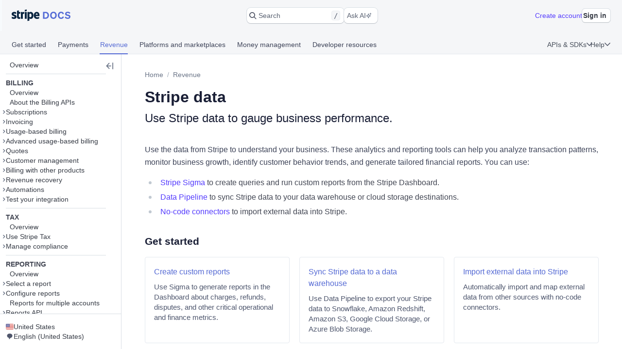

--- FILE ---
content_type: text/html; charset=utf-8
request_url: https://docs.stripe.com/stripe-data
body_size: 55756
content:
<!doctype html>
      <html  id="​" lang="en-US">
        <head>
          <meta charSet="utf-8" />
          
          <title data-rh="true">Stripe data | Stripe Documentation</title>
          <meta data-rh="true" property="og:type" content="website"/><meta data-rh="true" property="og:title" content="Stripe data"/><meta data-rh="true" property="og:description" content="Use Stripe data to answer critical questions about the performance of your business. Write queries and run reports directly in the Stripe Dashboard with Sigma. Sync Stripe data with your own data warehouse, like Amazon Redshift or Snowflake. Or import external data into Stripe and integrate with the Data Management API or set up recurring CSV imports with a data connector, like Amazon S3."/><meta data-rh="true" property="og:image" content="https://d37ugbyn3rpeym.cloudfront.net/docs/og-image/stripe-data.ogimage.png"/><meta data-rh="true" name="twitter:card" content="summary_large_image"/><meta data-rh="true" name="twitter:title" content="Stripe data"/><meta data-rh="true" name="twitter:description" content="Use Stripe data to answer critical questions about the performance of your business. Write queries and run reports directly in the Stripe Dashboard with Sigma. Sync Stripe data with your own data warehouse, like Amazon Redshift or Snowflake. Or import external data into Stripe and integrate with the Data Management API or set up recurring CSV imports with a data connector, like Amazon S3."/><meta data-rh="true" name="twitter:image" content="https://d37ugbyn3rpeym.cloudfront.net/docs/og-image/stripe-data.ogimage.png"/><meta data-rh="true" name="viewport" content="width=device-width, initial-scale=1"/><meta data-rh="true" name="description" content="Use Stripe data to answer critical questions about the performance of your business. Write queries and run reports directly in the Stripe Dashboard with Sigma. Sync Stripe data with your own data warehouse, like Amazon Redshift or Snowflake. Or import external data into Stripe and integrate with the Data Management API or set up recurring CSV imports with a data connector, like Amazon S3."/><meta data-rh="true" name="algolia:title" content="Stripe data"/><meta data-rh="true" name="algolia:subtitle" content="Use Stripe data to gauge business performance."/><meta data-rh="true" name="algolia:depth" content="2"/><meta data-rh="true" name="algolia:article-format" content="markdoc"/><meta data-rh="true" name="algolia:article-type" content="landing-page"/><meta data-rh="true" level="1" name="algolia:hierachy" content="Home"/><meta data-rh="true" level="2" name="algolia:hierachy" content="Overview"/>
          <link data-rh="true" rel="icon" href="https://b.stripecdn.com/docs-statics-srv/assets/c6c415b86b6afa05cc32bde7bca87dcc.png" type="text/png"/><link data-rh="true" rel="canonical" href="https://docs.stripe.com/stripe-data"/><link data-rh="true" rel="alternate" hrefLang="de-DE" href="https://docs.stripe.com/stripe-data?locale=de-DE"/><link data-rh="true" rel="alternate" hrefLang="en-GB" href="https://docs.stripe.com/stripe-data?locale=en-GB"/><link data-rh="true" rel="alternate" hrefLang="en-US" href="https://docs.stripe.com/stripe-data"/><link data-rh="true" rel="alternate" hrefLang="fr-FR" href="https://docs.stripe.com/stripe-data?locale=fr-FR"/><link data-rh="true" rel="alternate" hrefLang="ja-JP" href="https://docs.stripe.com/stripe-data?locale=ja-JP"/>
          
          <link rel="stylesheet" href=https://b.stripecdn.com/docs-statics-srv/assets/sail.205757ec34a2cc4626b9.css />
<link rel="stylesheet" href=https://b.stripecdn.com/docs-statics-srv/assets/docs.c96724fa0b1b7562fdcc.css />
          <style data-classes="sn-182o7r0/sn-182o7r0:sn-1q4qxi9/sn-1q4qxi9:♲10icz9/sn-182o7r0 sn-1q4qxi9:--s--flex-x/:sn-d7kp2a/sn-d7kp2a:sn-1fnc4mz/sn-1fnc4mz:sn-1c37ise/sn-1c37ise:sn-v3xs18/sn-v3xs18 sn-d7kp2a sn-1fnc4mz sn-1c37ise:♲pp3fxj/sn-d7kp2a sn-1fnc4mz sn-1c37ise sn-v3xs18:sn-1iugkao/sn-1iugkao:♲1njrxid/sn-1iugkao" data-prefix="jybopzu-" nonce="QLQRlNQp1jp5SmLnVSBPtw==" data-layer="" data-server="workspace">#​ .sn-1q4qxi9 { --jybopzu-hue-gray0: #ffffff; --jybopzu-hue-gray50: #f6f8fa; --jybopzu-hue-gray100: #ebeef1; --jybopzu-hue-gray150: #d5dbe1; --jybopzu-hue-gray200: #c0c8d2; --jybopzu-hue-gray300: #a3acba; --jybopzu-hue-gray400: #87909f; --jybopzu-hue-gray500: #687385; --jybopzu-hue-gray600: #545969; --jybopzu-hue-gray700: #414552; --jybopzu-hue-gray800: #30313d; --jybopzu-hue-gray900: #1a1b25; --jybopzu-hue-gray950: #10111a; --jybopzu-hue-blue50: #ddfffe; --jybopzu-hue-blue100: #cff5f6; --jybopzu-hue-blue150: #a2e5ef; --jybopzu-hue-blue200: #75d5e8; --jybopzu-hue-blue300: #06b9ef; --jybopzu-hue-blue400: #0096eb; --jybopzu-hue-blue500: #0570de; --jybopzu-hue-blue600: #0055bc; --jybopzu-hue-blue700: #04438c; --jybopzu-hue-blue800: #003262; --jybopzu-hue-blue900: #011c3a; --jybopzu-hue-green50: #ecfed7; --jybopzu-hue-green100: #d7f7c2; --jybopzu-hue-green150: #a6eb84; --jybopzu-hue-green200: #76df47; --jybopzu-hue-green300: #48c404; --jybopzu-hue-green400: #3fa40d; --jybopzu-hue-green500: #228403; --jybopzu-hue-green600: #006908; --jybopzu-hue-green700: #0b5019; --jybopzu-hue-green800: #043b15; --jybopzu-hue-green900: #02220d; --jybopzu-hue-orange50: #fef9da; --jybopzu-hue-orange100: #fcedb9; --jybopzu-hue-orange150: #fcd579; --jybopzu-hue-orange200: #fcbd3a; --jybopzu-hue-orange300: #ff8f0e; --jybopzu-hue-orange400: #ed6704; --jybopzu-hue-orange500: #c84801; --jybopzu-hue-orange600: #a82c00; --jybopzu-hue-orange700: #842106; --jybopzu-hue-orange800: #5f1a05; --jybopzu-hue-orange900: #331302; --jybopzu-hue-red50: #fff5fa; --jybopzu-hue-red100: #ffe7f2; --jybopzu-hue-red150: #ffccdf; --jybopzu-hue-red200: #ffb1cd; --jybopzu-hue-red300: #fe87a1; --jybopzu-hue-red400: #fc526a; --jybopzu-hue-red500: #df1b41; --jybopzu-hue-red600: #b3093c; --jybopzu-hue-red700: #890d37; --jybopzu-hue-red800: #68052b; --jybopzu-hue-red900: #3e021a; --jybopzu-hue-purple50: #f9f7ff; --jybopzu-hue-purple100: #f2ebff; --jybopzu-hue-purple150: #dfd3fc; --jybopzu-hue-purple200: #d1befe; --jybopzu-hue-purple300: #b49cfc; --jybopzu-hue-purple400: #8d7ffa; --jybopzu-hue-purple500: #625afa; --jybopzu-hue-purple600: #513dd9; --jybopzu-hue-purple700: #3f32a1; --jybopzu-hue-purple800: #302476; --jybopzu-hue-purple900: #14134e; --jybopzu-color-neutral0: var(--jybopzu-hue-gray0); --jybopzu-color-neutral50: var(--jybopzu-hue-gray50); --jybopzu-color-neutral100: var(--jybopzu-hue-gray100); --jybopzu-color-neutral150: var(--jybopzu-hue-gray150); --jybopzu-color-neutral200: var(--jybopzu-hue-gray200); --jybopzu-color-neutral300: var(--jybopzu-hue-gray300); --jybopzu-color-neutral400: var(--jybopzu-hue-gray400); --jybopzu-color-neutral500: var(--jybopzu-hue-gray500); --jybopzu-color-neutral600: var(--jybopzu-hue-gray600); --jybopzu-color-neutral700: var(--jybopzu-hue-gray700); --jybopzu-color-neutral800: var(--jybopzu-hue-gray800); --jybopzu-color-neutral900: var(--jybopzu-hue-gray900); --jybopzu-color-neutral950: var(--jybopzu-hue-gray950); --jybopzu-color-brand50: var(--jybopzu-hue-purple50); --jybopzu-color-brand100: var(--jybopzu-hue-purple100); --jybopzu-color-brand200: var(--jybopzu-hue-purple200); --jybopzu-color-brand300: var(--jybopzu-hue-purple300); --jybopzu-color-brand400: var(--jybopzu-hue-purple400); --jybopzu-color-brand500: var(--jybopzu-hue-purple500); --jybopzu-color-brand600: var(--jybopzu-hue-purple600); --jybopzu-color-brand700: var(--jybopzu-hue-purple700); --jybopzu-color-brand800: var(--jybopzu-hue-purple800); --jybopzu-color-brand900: var(--jybopzu-hue-purple900); --jybopzu-color-info50: var(--jybopzu-hue-blue50); --jybopzu-color-info100: var(--jybopzu-hue-blue100); --jybopzu-color-info150: var(--jybopzu-hue-blue150); --jybopzu-color-info200: var(--jybopzu-hue-blue200); --jybopzu-color-info300: var(--jybopzu-hue-blue300); --jybopzu-color-info400: var(--jybopzu-hue-blue400); --jybopzu-color-info500: var(--jybopzu-hue-blue500); --jybopzu-color-info600: var(--jybopzu-hue-blue600); --jybopzu-color-info700: var(--jybopzu-hue-blue700); --jybopzu-color-info800: var(--jybopzu-hue-blue800); --jybopzu-color-info900: var(--jybopzu-hue-blue900); --jybopzu-color-success50: var(--jybopzu-hue-green50); --jybopzu-color-success100: var(--jybopzu-hue-green100); --jybopzu-color-success150: var(--jybopzu-hue-green150); --jybopzu-color-success200: var(--jybopzu-hue-green200); --jybopzu-color-success300: var(--jybopzu-hue-green300); --jybopzu-color-success400: var(--jybopzu-hue-green400); --jybopzu-color-success500: var(--jybopzu-hue-green500); --jybopzu-color-success600: var(--jybopzu-hue-green600); --jybopzu-color-success700: var(--jybopzu-hue-green700); --jybopzu-color-success800: var(--jybopzu-hue-green800); --jybopzu-color-success900: var(--jybopzu-hue-green900); --jybopzu-color-attention50: var(--jybopzu-hue-orange50); --jybopzu-color-attention100: var(--jybopzu-hue-orange100); --jybopzu-color-attention150: var(--jybopzu-hue-orange150); --jybopzu-color-attention200: var(--jybopzu-hue-orange200); --jybopzu-color-attention300: var(--jybopzu-hue-orange300); --jybopzu-color-attention400: var(--jybopzu-hue-orange400); --jybopzu-color-attention500: var(--jybopzu-hue-orange500); --jybopzu-color-attention600: var(--jybopzu-hue-orange600); --jybopzu-color-attention700: var(--jybopzu-hue-orange700); --jybopzu-color-attention800: var(--jybopzu-hue-orange800); --jybopzu-color-attention900: var(--jybopzu-hue-orange900); --jybopzu-color-critical50: var(--jybopzu-hue-red50); --jybopzu-color-critical100: var(--jybopzu-hue-red100); --jybopzu-color-critical150: var(--jybopzu-hue-red150); --jybopzu-color-critical200: var(--jybopzu-hue-red200); --jybopzu-color-critical300: var(--jybopzu-hue-red300); --jybopzu-color-critical400: var(--jybopzu-hue-red400); --jybopzu-color-critical500: var(--jybopzu-hue-red500); --jybopzu-color-critical600: var(--jybopzu-hue-red600); --jybopzu-color-critical700: var(--jybopzu-hue-red700); --jybopzu-color-critical800: var(--jybopzu-hue-red800); --jybopzu-color-critical900: var(--jybopzu-hue-red900); --jybopzu-backgroundColor-surface: var(--jybopzu-color-neutral0); --jybopzu-backgroundColor-container: var(--jybopzu-color-neutral50); --jybopzu-borderColor-neutral: var(--jybopzu-color-neutral150); --jybopzu-borderColor-critical: var(--jybopzu-color-critical500); --jybopzu-iconColor-primary: var(--jybopzu-color-neutral600); --jybopzu-iconColor-secondary: var(--jybopzu-color-neutral400); --jybopzu-iconColor-disabled: var(--jybopzu-color-neutral200); --jybopzu-iconColor-brand: var(--jybopzu-color-brand400); --jybopzu-iconColor-info: var(--jybopzu-color-info400); --jybopzu-iconColor-success: var(--jybopzu-color-success400); --jybopzu-iconColor-attention: var(--jybopzu-color-attention400); --jybopzu-iconColor-critical: var(--jybopzu-color-critical400); --jybopzu-textColor-primary: var(--jybopzu-color-neutral700); --jybopzu-textColor-secondary: var(--jybopzu-color-neutral500); --jybopzu-textColor-disabled: var(--jybopzu-color-neutral300); --jybopzu-textColor-brand: var(--jybopzu-color-brand500); --jybopzu-textColor-info: var(--jybopzu-color-info500); --jybopzu-textColor-success: var(--jybopzu-color-success500); --jybopzu-textColor-attention: var(--jybopzu-color-attention500); --jybopzu-textColor-critical: var(--jybopzu-color-critical500); --jybopzu-overflow-hidden: hidden; --jybopzu-radius-none: none; --jybopzu-radius-xsmall: 4px; --jybopzu-radius-small: 4px; --jybopzu-radius-medium: 8px; --jybopzu-radius-large: 10px; --jybopzu-radius-rounded: 999em; --jybopzu-shadow-none: none; --jybopzu-shadow-top: rgb(0 0 0 / 12%) 0px 1px 1px 0px; --jybopzu-shadow-base: rgb(64 68 82 / 8%) 0px 2px 5px 0px, 0 0 0 0 transparent; --jybopzu-shadow-hover: rgb(64 68 82 / 8%) 0px 2px 5px 0px, rgb(64 68 82 / 8%) 0px 3px 9px 0px; --jybopzu-shadow-focus: 0 0 0 4px rgb(1 150 237 / 36%); --jybopzu-size-0: 0px; --jybopzu-size-1: var(--jybopzu-space-1); --jybopzu-size-25: var(--jybopzu-space-25); --jybopzu-size-50: var(--jybopzu-space-50); --jybopzu-size-75: var(--jybopzu-space-75); --jybopzu-size-100: var(--jybopzu-space-100); --jybopzu-size-150: var(--jybopzu-space-150); --jybopzu-size-200: var(--jybopzu-space-200); --jybopzu-size-250: var(--jybopzu-space-250); --jybopzu-size-300: var(--jybopzu-space-300); --jybopzu-size-350: var(--jybopzu-space-350); --jybopzu-size-400: var(--jybopzu-space-400); --jybopzu-size-500: var(--jybopzu-space-500); --jybopzu-size-600: var(--jybopzu-space-600); --jybopzu-size-fill: 100%; --jybopzu-size-min: min-content; --jybopzu-size-max: max-content; --jybopzu-size-fit: fit-content; --jybopzu-size-1\/2: 50%; --jybopzu-size-1\/3: 33.3333%; --jybopzu-size-2\/3: 66.6667%; --jybopzu-size-1\/4: 25%; --jybopzu-size-2\/4: 50%; --jybopzu-size-3\/4: 75%; --jybopzu-size-1\/5: 20%; --jybopzu-size-2\/5: 40%; --jybopzu-size-3\/5: 60%; --jybopzu-size-4\/5: 80%; --jybopzu-size-1\/6: 16.6667%; --jybopzu-size-2\/6: 33.3333%; --jybopzu-size-3\/6: 50%; --jybopzu-size-4\/6: 66.6667%; --jybopzu-size-5\/6: 83.3333%; --jybopzu-size-1\/12: 8.3333%; --jybopzu-size-2\/12: 16.6667%; --jybopzu-size-3\/12: 25%; --jybopzu-size-4\/12: 33.3333%; --jybopzu-size-5\/12: 41.6667%; --jybopzu-size-6\/12: 50%; --jybopzu-size-7\/12: 58.3333%; --jybopzu-size-8\/12: 66.6667%; --jybopzu-size-9\/12: 75%; --jybopzu-size-10\/12: 83.3333%; --jybopzu-size-11\/12: 91.6667%; --jybopzu-space-0: 0px; --jybopzu-space-1: 1px; --jybopzu-space-25: 2px; --jybopzu-space-50: 4px; --jybopzu-space-75: 6px; --jybopzu-space-100: 8px; --jybopzu-space-150: 12px; --jybopzu-space-200: 16px; --jybopzu-space-250: 20px; --jybopzu-space-300: 24px; --jybopzu-space-350: 28px; --jybopzu-space-400: 32px; --jybopzu-space-500: 40px; --jybopzu-space-600: 48px; --jybopzu-space-xxsmall: var(--jybopzu-space-25); --jybopzu-space-xsmall: var(--jybopzu-space-50); --jybopzu-space-small: var(--jybopzu-space-100); --jybopzu-space-medium: var(--jybopzu-space-200); --jybopzu-space-large: var(--jybopzu-space-300); --jybopzu-space-xlarge: var(--jybopzu-space-400); --jybopzu-space-xxlarge: var(--jybopzu-space-600); --jybopzu-typeface-ui: -apple-system, BlinkMacSystemFont, 'Segoe UI', Roboto, Helvetica, Arial, sans-serif, 'Apple Color Emoji', 'Segoe UI Emoji', 'Segoe UI Symbol'; --jybopzu-typeface-monospace: 'Source Code Pro', Menlo, Monaco, monospace; --jybopzu-weight-regular: 400; --jybopzu-weight-semibold: 600; --jybopzu-weight-bold: 700; --jybopzu-zIndex-overlay: 299; --jybopzu-zIndex-partial: 400; }</style><style nonce="QLQRlNQp1jp5SmLnVSBPtw==" data-layer="reset" data-server="workspace">#​#​ .rs-3::before {
content: var(--s--baseline-alignment-content);user-select: none;align-self: baseline;margin-right: calc(-1 * var(--s--column-gap));
}
#​#​ .rs-8[aria-invalid="true"] {
box-shadow: var(--s--top-shadow), var(--s--keyline) 0 0 0 var(--s--keyline-width), var(--s--focus-ring), var(--s--box-shadow);
}
#​#​ .sail-table-row:not(:hover) .row-actions-trigger {
box-shadow: var(--s--top-shadow), var(--s--keyline) 0 0 0 var(--s--keyline-width), var(--s--focus-ring), var(--s--box-shadow);
}
#​#​ .rs-4 {
display: var(--s--display-block);
}
#​#​ .rs-2 {
box-shadow: var(--s--top-shadow), var(--s--keyline) 0 0 0 var(--s--keyline-width), var(--s--focus-ring), var(--s--box-shadow);
}
#​#​ .rs-6:active:not([aria-disabled="true"]) {
box-shadow: var(--s--top-shadow), var(--s--keyline) 0 0 0 var(--s--keyline-width), var(--s--focus-ring), var(--s--box-shadow);
}
#​#​ .sail-table-row:hover .row-actions-trigger {
box-shadow: var(--s--top-shadow), var(--s--keyline) 0 0 0 var(--s--keyline-width), var(--s--focus-ring), var(--s--box-shadow);
}
#​#​ .rs-5:hover:not(:active):not([aria-disabled="true"]) {
box-shadow: var(--s--top-shadow), var(--s--keyline) 0 0 0 var(--s--keyline-width), var(--s--focus-ring), var(--s--box-shadow);
}
#​#​ .rs-7:focus {
box-shadow: var(--s--top-shadow), var(--s--keyline) 0 0 0 var(--s--keyline-width), var(--s--focus-ring), var(--s--box-shadow);
}
#​#​ .sn-d7kp2a { --distribute-x: initial; --distribute-y: initial; --align-x: initial; --align-y: initial; }
#​#​ .sn-d7kp2a > * { --align-self-x: initial; --align-self-y: initial; --flex-x: 1 1 auto; --flex-y: 1 1 auto; }
#​#​ .sn-1fnc4mz { --row-gap: normal; --column-gap: normal; gap: var(--row-gap) var(--column-gap); }
#​#​ .sn-1c37ise { --padding-top: 0; --padding-right: 0; --padding-bottom: 0; --padding-left: 0; padding: var(--padding-top) var(--padding-right) var(--padding-bottom) var(--padding-left); }
.__sn-sheet-order { --order: '_1rkm1cp,_88mn99,_5olop,_16pds2j,_1wna6e6,_kskd3k,_5vzub4,_lzay40,_1d9aqya'; }</style><style nonce="QLQRlNQp1jp5SmLnVSBPtw==" data-layer="headless" data-server="workspace"></style><style nonce="QLQRlNQp1jp5SmLnVSBPtw==" data-layer="theme" data-server="workspace"></style><style nonce="QLQRlNQp1jp5SmLnVSBPtw==" data-layer="theme.classic" data-server="workspace">#​#​#​#​#​ .sn-182o7r0 { font-family: var(--jybopzu-typeface-ui); color: var(--jybopzu-textColor-primary); fill: var(--jybopzu-iconColor-primary); -webkit-font-smoothing: antialiased; }</style><style nonce="QLQRlNQp1jp5SmLnVSBPtw==" data-layer="app" data-server="workspace"></style><style nonce="QLQRlNQp1jp5SmLnVSBPtw==" data-layer="global" data-server="workspace">#​#​#​#​#​#​#​ .tooltip-trigger-isolate {
isolation: isolate;
}
#​#​#​#​#​#​#​:root, :host #​#​#​#​#​#​#​, #​#​#​#​#​#​#​ .sn-token-provider {
--s-806179: var(--s-1ipujfj);--qyckuc: 200ms;--s-1xyzpq3: 0ms;--ch7862: 50ms;--s-5jzhfa: 100ms;--s-12b75vv: 150ms;--rsnfo1: 300ms;--s-12ljnrj: 400ms;--s-10dnt5v: cubic-bezier(0, .09, .4, 1);--s-12oyqav: ease-in-out;--im41o8: ease-out;--s-1fdsmh8: ease-in;--s-1pzb1xw: 120;--s-6429u6: 14;--dutg7l: 300;--rjlba6: 20;--s-117eyx7: 400;--slm412: 10;--s-1pt58bw: 30ms;--pu6lsa: 50ms;--s-1ca225m: 80ms;--h9q5hc: 0.95;--s-1308p7c: 0.99;--s-1paplcg: 0.98;--s-19omtc6: 1.02;--eef79q: #ffffff;--s-8qwlk1: #f5f6f8;--o3gs5n: #ebeef1;--hyhghw: #d8dee4;--s-1b58r1w: #b6c0cd;--ovqch4: #99a5b8;--ggantb: #818da0;--s-1a8u6zz: #6c7688;--k08wfi: #596171;--s-169hr3v: #474e5a;--ymu9b7: #353a44;--ny99wq: #21252c;--s-1nmzh8w: #ffffff;--s-421sqo: #e2fbfe;--s-4qj11w: #cbf5fd;--s-1u1nr1c: #a7e7fc;--dj5edy: #6dc9fc;--s-3blua0: #3babfd;--s-172n6d2: #088ef9;--s-1l3w4rb: #0072e9;--s-1yzoj9a: #045ad0;--kvmyi1: #0b46ad;--s-1ah8y8v: #0d3485;--s-1v7mjmv: #0a2156;--s-1cbef47: #ffffff;--ncitdb: #eafcdd;--khndpt: #d1fab3;--fcix74: #a8f170;--s-1jt7b3q: #7cd548;--rz6g85: #58ba27;--s-10in11e: #3da00b;--jet5ih: #2b8700;--s-11ws3zn: #217005;--mkuc60: #1c5a0d;--s-5vneq4: #184310;--s-1ybzlmc: #112a0d;--s-1idvp5s: #ffffff;--s-1ronw4t: #fdf8c9;--een7nd: #fceeb5;--s-1j3zdk7: #fbd992;--bpq42r: #fcaf4f;--d5srfd: #f7870f;--s-7gt7xl: #e46602;--s-1bt4nax: #cc4b00;--s-1m90cr3: #b13600;--s-105rx08: #922700;--s-3csqoi: #701b01;--s-1x99otv: #4a0f02;--s-18rmc6q: #ffffff;--m4edry: #fef4f6;--pfpugw: #fde9ee;--s-1at7tzv: #fbd3dc;--s-8ik67: #faa9b8;--s-1brqpgc: #fa7e91;--s-1k4y65: #fa4a67;--s-1t7w85x: #e61947;--j769ku: #c0123c;--s-105k9ow: #9b0c36;--s-1bradsh: #76072f;--s-17cbcf1: #4e0322;--s-1m3ejd7: #ffffff;--wclsxb: #f7f5fd;--s-1nuetr3: #efecfc;--s-1rgwov0: #e0d9fb;--d427sf: #c3b6fb;--s-1gm5hwl: #a497fc;--d7ng6f: #857afe;--s-1wqs2n2: #675dff;--s-1rqwfiu: #533afd;--cb9l9o: #4e11e2;--b00e2n: #44139f;--yvasq2: #2f0e63;--s-35hf94: hsla(0, 0%, 100%, 0.2);--s-13ypoy8: var(--eef79q);--s-114rdv4: var(--s-8qwlk1);--s-1bcqfda: var(--o3gs5n);--s-1kkti1r: var(--hyhghw);--s-16pqfer: var(--s-1b58r1w);--s-1kmer3i: var(--ovqch4);--s-13py8ob: var(--ggantb);--s-1wdog5l: var(--s-1a8u6zz);--jkp57b: var(--k08wfi);--s-1xkgkxo: var(--s-169hr3v);--s-1egalvn: var(--ymu9b7);--v2y5bm: var(--ny99wq);--s-1ona342: var(--s-1m3ejd7);--s-1xikbvo: var(--wclsxb);--ek860z: var(--s-1nuetr3);--s-3qadn4: var(--s-1rgwov0);--nl7ypg: var(--d427sf);--hm37ax: var(--s-1gm5hwl);--s-142x5wh: var(--d7ng6f);--s-1nbkq3e: var(--s-1wqs2n2);--s-1b0l18k: var(--s-1rqwfiu);--s-1y0ta6r: var(--cb9l9o);--pxx34h: var(--b00e2n);--xp2k2: var(--yvasq2);--s-13od8gw: var(--s-1idvp5s);--fox699: var(--s-1ronw4t);--p5cdic: var(--een7nd);--s-1jh7fp5: var(--s-1j3zdk7);--lsye2d: var(--bpq42r);--t3987n: var(--d5srfd);--s-1vcezov: var(--s-7gt7xl);--s-1qk1a9q: var(--s-1bt4nax);--s-1ipujfj: var(--s-1m90cr3);--s-1vhr1m: var(--s-105rx08);--s-1oqa1l5: var(--s-3csqoi);--kubwak: var(--s-1x99otv);--whf9po: var(--s-18rmc6q);--gqp7g1: var(--m4edry);--s-1j0j6fb: var(--pfpugw);--o1xbta: var(--s-1at7tzv);--vyde9h: var(--s-8ik67);--s-875rxv: var(--s-1brqpgc);--s-1xn82ef: var(--s-1k4y65);--xi7x09: var(--s-1t7w85x);--uk4ts2: var(--j769ku);--s-9ukgu0: var(--s-105k9ow);--s-15yycft: var(--s-1bradsh);--s-1v6ybst: var(--s-17cbcf1);--s-1f39zfp: var(--s-1nmzh8w);--s-1bf76tl: var(--s-421sqo);--s-1sypgcr: var(--s-4qj11w);--u7pgeo: var(--s-1u1nr1c);--qev2nh: var(--dj5edy);--rqlrpr: var(--s-3blua0);--s-8vaodq: var(--s-172n6d2);--s-1m519r1: var(--s-1l3w4rb);--r3g89x: var(--s-1yzoj9a);--n0umvo: var(--kvmyi1);--c0109p: var(--s-1ah8y8v);--s-26e45o: var(--s-1v7mjmv);--s-1a4o86t: var(--s-1cbef47);--nxbwn6: var(--ncitdb);--s-18tv9xz: var(--khndpt);--s-660zz9: var(--fcix74);--s-5y9ijm: var(--s-1jt7b3q);--s-1gwptpc: var(--rz6g85);--t5jail: var(--s-10in11e);--qcdf10: var(--jet5ih);--s-1o92vf6: var(--s-11ws3zn);--s-1spzwnv: var(--mkuc60);--s-35q6a2: var(--s-5vneq4);--axxngb: var(--s-1ybzlmc);--s-1hj7tfd: var(--s-18rmc6q);--s-1xf1h3f: var(--m4edry);--aqxmtx: var(--pfpugw);--s-1um7fco: var(--s-1at7tzv);--d2i300: var(--s-8ik67);--cae9kd: var(--s-1brqpgc);--s-1a4c91b: var(--s-1k4y65);--s-1jvllvw: var(--s-1t7w85x);--x379qy: var(--j769ku);--s-1owp6iv: var(--s-105k9ow);--m26qys: var(--s-1bradsh);--s-3rumb4: var(--s-17cbcf1);--s-5tm7hx: var(--s-1cbef47);--h22sh6: var(--ncitdb);--s-11rdejd: var(--khndpt);--s-1g2t37u: var(--fcix74);--wesn6: var(--s-1jt7b3q);--s-1hhq31p: var(--rz6g85);--yji28s: var(--s-10in11e);--s-169ogke: var(--jet5ih);--hr7syg: var(--s-11ws3zn);--s-14wylcr: var(--mkuc60);--s-289q66: var(--s-5vneq4);--v27jy: var(--s-1ybzlmc);--s-1hldvhn: #9966FF;--s-1xwen3a: #0055BC;--hxpspa: #00A1C2;--s-5ghlc9: #ED6804;--nap71a: #B3063D;--s-1sz15nh: var(--mkuc60);--mygevb: var(--s-1k4y65);--nrw914: var(--s-105rx08);--bu79cc: var(--s-10in11e);--s-1rfvf0n: var(--s-114rdv4);--s-9fypy8: var(--s-13ypoy8);--s-8muhy8: var(--s-35hf94);--s-153sf3j: rgba(182, 192, 205, 0.7);--s-1mkjmgu: var(--s-1nbkq3e);--s-9u3gcm: var(--s-1nbkq3e);--s-1pk4mhu: var(--s-1b0l18k);--s-1wze59r: var(--s-1nbkq3e);--s-1gzyq0k: var(--s-1nbkq3e);--s-1eg71kz: var(--s-9fypy8);--uftl0g: var(--s-9fypy8);--s-1wj6iyq: var(--s-114rdv4);--s-1jrjwpv: var(--s-9fypy8);--b5b0q1: var(--s-9fypy8);--jix8n1: var(--xi7x09);--s-1isx4n7: var(--xi7x09);--s-1owgngi: var(--uk4ts2);--s-1tqa4ka: var(--xi7x09);--s-1dl2eq8: var(--xi7x09);--s-14a2tiz: var(--s-13ypoy8);--s-1b3o71a: var(--s-1nbkq3e);--qkwke3: var(--s-1nbkq3e);--s-1afrigr: var(--s-1b0l18k);--s-1orf6yv: var(--s-1nbkq3e);--s-18eec8a: var(--s-1kkti1r);--rfaik3: var(--s-13ypoy8);--s-1xn7irg: var(--s-1bcqfda);--s-1x4qw9u: var(--s-13ypoy8);--s-4m5wr6: var(--s-1bcqfda);--s-1mbtsu2: var(--s-13ypoy8);--s-1im6yhz: var(--s-13ypoy8);--syi4h: var(--s-13ypoy8);--a37hit: var(--s-13ypoy8);--s-2av06t: var(--s-114rdv4);--s-1pjx0uz: var(--s-1bcqfda);--s-175jw0u: var(--s-114rdv4);--pz1vgx: var(--s-1wdog5l);--s-6j56kn: var(--s-1egalvn);--jg0c26: var(--s-1sypgcr);--s-1g3vynh: var(--s-1bf76tl);--lg8mcu: var(--s-1m519r1);--s-12izfvv: var(--s-18tv9xz);--s-1t53zya: var(--nxbwn6);--zuu90a: var(--qcdf10);--s-414lsb: var(--p5cdic);--ulpd63: var(--fox699);--s-15wlbw2: var(--s-1qk1a9q);--s-1dn6rk: var(--s-1j0j6fb);--s-1k641wx: var(--gqp7g1);--aw0phz: var(--xi7x09);--s-15xulsv: var(--s-1kkti1r);--w22o9l: var(--s-1nbkq3e);--s-8c655s: var(--s-1y0ta6r);--s-1ok36r9: var(--s-1y0ta6r);--s-158s5xz: var(--s-1nbkq3e);--xw6qjn: var(--s-1nbkq3e);--s-4lkz9i: var(--s-15xulsv);--s-1amkzr1: var(--s-1kmer3i);--s-17kovyh: var(--s-15xulsv);--s-125pidq: var(--s-15xulsv);--s-8to5ry: var(--s-15xulsv);--s-17n5yam: var(--xi7x09);--eyrjow: var(--s-9ukgu0);--s-1u2do9: var(--s-9ukgu0);--qzxx9l: var(--xi7x09);--s-1draesn: var(--xi7x09);--s-17tmi4r: var(--s-1kkti1r);--b7ifjk: var(--xi7x09);--s-6o7nrw: var(--uk4ts2);--s-73zwar: var(--xi7x09);--d3be3c: var(--xi7x09);--npx6zl: var(--xi7x09);--wt6h1z: var(--s-1nbkq3e);--s-19hm5u2: var(--s-1b0l18k);--s-1ki2h5s: var(--s-1b0l18k);--s-1upode3: var(--s-1nbkq3e);--e619vt: var(--s-1kkti1r);--h29g9m: var(--s-1kmer3i);--o26ijo: var(--s-1kkti1r);--s-1fqa73g: var(--s-1kkti1r);--s-1t2fj50: var(--s-1kkti1r);--s-1p5fyku: var(--s-1kkti1r);--s-7st1q: var(--s-1kkti1r);--s-177yrws: var(--s-1wdog5l);--s-1x5q6fw: var(--s-1egalvn);--s-1cn97xm: var(--u7pgeo);--s-9nkfwt: var(--u7pgeo);--s-7pqyn6: var(--s-1m519r1);--s-9bkbz: var(--s-660zz9);--s-1qd49a9: var(--s-660zz9);--s-17mlsdr: var(--qcdf10);--s-1ow1a4n: var(--s-1jh7fp5);--s-1mnr65s: var(--s-1jh7fp5);--s-1yfj4t4: var(--s-1qk1a9q);--fg7f6q: var(--o1xbta);--d8waz0: var(--o1xbta);--s-8cc9re: var(--xi7x09);--s-13hmetb: var(--s-1egalvn);--oiv4a4: var(--s-1b0l18k);--s-6obdb0: var(--s-1y0ta6r);--s-17yrw5r: var(--pxx34h);--s-1o9jit1: var(--s-1b0l18k);--s-17snam4: var(--s-13py8ob);--s-1xyyyk2: var(--s-1egalvn);--s-1ui80l2: var(--v2y5bm);--jus5c7: var(--v2y5bm);--s-184ljp4: var(--s-1egalvn);--eb4u9z: var(--jkp57b);--o8bs57: var(--uk4ts2);--s-10w80od: var(--s-9ukgu0);--s-1c9sq9t: var(--s-15yycft);--ruipx: var(--uk4ts2);--s-1wer54: var(--s-13py8ob);--uvjldp: var(--s-13ypoy8);--rygqjm: var(--s-13ypoy8);--s-3zsim4: var(--s-3qadn4);--nqzz7a: var(--s-13ypoy8);--fmcfok: var(--s-13ypoy8);--s-13dhk1f: var(--s-1egalvn);--s-97x5jr: var(--s-1egalvn);--s-148oer1: var(--s-1xkgkxo);--qzwqpe: var(--s-1egalvn);--s-9i3k0u: var(--s-1egalvn);--s-87wktm: var(--s-13ypoy8);--s-13hlbvk: var(--s-13ypoy8);--s-114300b: var(--o1xbta);--l5jmjk: var(--s-13ypoy8);--oalgln: var(--s-13ypoy8);--wukrzp: var(--s-1egalvn);--fa9lug: var(--s-1wdog5l);--s-1oi81m8: var(--s-1egalvn);--x0orno: var(--s-1egalvn);--s-1pxcz58: var(--s-1egalvn);--p0bjsc: var(--s-13py8ob);--u320f7: var(--r3g89x);--s-1iv5nq8: var(--r3g89x);--uj52u9: var(--n0umvo);--s-6v1wws: var(--s-1o92vf6);--s-1tqfmwd: var(--s-1o92vf6);--g8y80y: var(--s-1spzwnv);--uflrw: var(--s-1ipujfj);--jg0bei: var(--s-1ipujfj);--s-1kdpopy: var(--s-1vhr1m);--ibollp: var(--uk4ts2);--evfcf2: var(--uk4ts2);--qj0juw: var(--s-9ukgu0);--s-1u9outy: var(--jkp57b);--s-18brxby: var(--jkp57b);--s-5wyt2d: var(--s-13ypoy8);--s-15m6t6b: var(--s-13ypoy8);--nph474: var(--r3g89x);--s-9j04rl: var(--r3g89x);--s-18eqkid: var(--s-13ypoy8);--k9sgh3: var(--s-1o92vf6);--s-679qlr: var(--s-1o92vf6);--s-1gxwr4: var(--s-13ypoy8);--i7djdz: var(--s-1ipujfj);--s-1yqvg4v: var(--s-13ypoy8);--s-1uywv9f: var(--uk4ts2);--xfgvhn: var(--uk4ts2);--s-1l3ikln: var(--s-13ypoy8);--s-1hknj82: var(--jkp57b);--xd9t29: var(--v2y5bm);--s-1qz4hey: var(--s-1xkgkxo);--s-13mj3ey: var(--s-1nbkq3e);--yfq5jb: var(--s-1b0l18k);--s-1d5tn5g: var(--s-1y0ta6r);--s-1ts3wnp: var(--s-1nbkq3e);--mtnc2e: var(--s-1kmer3i);--s-1ggs8se: var(--s-1xkgkxo);--s-1983a3r: var(--s-1egalvn);--s-1rbj8zq: var(--v2y5bm);--s-12x7xov: var(--s-1xkgkxo);--q5xz4t: var(--s-1wdog5l);--s-2ojt3v: var(--xi7x09);--s-1c4musi: var(--uk4ts2);--rwzmwu: var(--s-9ukgu0);--s-1k156kb: var(--xi7x09);--s-1njcrbd: var(--s-1kmer3i);--s-1auir75: var(--s-13ypoy8);--tipuka: var(--s-13ypoy8);--s-1myp5o1: var(--s-3qadn4);--s-5didwj: var(--s-13ypoy8);--s-1wf2wvi: var(--s-13ypoy8);--s-15w0yfc: var(--s-1qz4hey);--fc8g0t: var(--s-1qz4hey);--s-17uj1m3: var(--jkp57b);--g8dxu4: var(--s-1qz4hey);--s-2e4gj5: var(--s-1qz4hey);--s-1xsl5v6: var(--s-13ypoy8);--s-1vjzvov: var(--s-13ypoy8);--s-1n46b59: var(--o1xbta);--u90thq: var(--s-13ypoy8);--s-19o7zaa: var(--s-13ypoy8);--s-10q3p1o: var(--s-1xkgkxo);--s-8jpmhq: var(--s-1xkgkxo);--s-1nuytc0: var(--s-1xkgkxo);--s-1vua7kb: var(--s-1xkgkxo);--brnaxe: var(--s-1kmer3i);--s-1ufxgw0: var(--s-13ypoy8);--qth5g3: var(--s-13ypoy8);--s-1hd7tld: var(--s-13ypoy8);--s-40ljxg: var(--s-13ypoy8);--s-1aln5xz: var(--s-114rdv4);--s-49rsbu: var(--s-1m519r1);--xsdaas: var(--s-1m519r1);--mglbt2: var(--r3g89x);--rtvqux: var(--qcdf10);--ko7qd: var(--qcdf10);--s-50f0qm: var(--s-1o92vf6);--eu61bi: var(--s-1qk1a9q);--y7jsf0: var(--s-1qk1a9q);--s-1ac7lwk: var(--s-1ipujfj);--s-9k5091: var(--xi7x09);--ruhzmh: var(--xi7x09);--s-2xp72p: var(--uk4ts2);--s-17iqe5q: var(--s-1wdog5l);--s-1253b2y: var(--s-1wdog5l);--s-1piwg9i: var(--s-13ypoy8);--s-7oniqh: var(--s-13ypoy8);--s-6ucdv7: var(--s-1m519r1);--s-1jcoye7: var(--s-1m519r1);--hnqjk9: var(--s-13ypoy8);--pgimab: var(--qcdf10);--xntlbj: var(--qcdf10);--s-14mlsvd: var(--s-13ypoy8);--s-1exie7f: var(--s-1qk1a9q);--yqmt02: var(--s-1qk1a9q);--s-17qjsgp: var(--s-13ypoy8);--e6rr02: var(--xi7x09);--qwe25a: var(--xi7x09);--s-1cx6227: var(--s-13ypoy8);--s-1o2c3h9: var(--s-1wdog5l);--s-6gs83q: var(--s-1egalvn);--ahgtyg: -apple-system, BlinkMacSystemFont, 'Segoe UI', Roboto, Helvetica, Arial, sans-serif, 'Apple Color Emoji', 'Segoe UI Emoji', 'Segoe UI Symbol';--dilwm: 2048;--s-6omq4: 1980;--nsaztv: 1443;--s-1ixv1ks: 1078;--s-1biv3ye: -432;--s-1te2tup: 0;--cdmbir: 300;--s-1mnxhel: 400;--s-1nt3wam: 600;--s-1ocxf4e: 700;--s-1vpgvqc: 'Source Code Pro', Menlo, Monaco, monospace;--s-1y398ge: 2048;--j5b9ko: 1556;--s-17c3qcu: 1493;--s-6zqpne: 1120;--s-1jib5q0: -492;--s-75pjiv: 410;--s-780oqg: var(--ahgtyg);--s-1c2w534: var(--dilwm);--s-4imvpn: var(--s-6omq4);--s-1ph4673: var(--nsaztv);--s-14qchrt: var(--s-1ixv1ks);--s-174cqiz: var(--s-1biv3ye);--s-1rnjjay: var(--s-1te2tup);--bwm4no: var(--s-1mnxhel);--s-1bfvuc2: var(--s-1i82044);--s-1vo01ya: var(--s-1db3chc);--s-1nrhtfr: var(--tk0isw);--s-1xlut57: var(--s-1lhqll2);--s-10rtirn: var(--s-11v0pqn);--s-1gj0nto: var(--s-6cbmuf);--z8c3ww: var(--yplwvi);--s-1itdcoa: var(--s-1m30mdf);--s-1e47fbj: var(--cd4zwn);--s-1i82044: var(--s-780oqg);--s-1db3chc: var(--s-1c2w534);--tk0isw: var(--s-4imvpn);--s-1lhqll2: var(--s-1ph4673);--s-11v0pqn: var(--s-14qchrt);--s-6cbmuf: var(--s-174cqiz);--yplwvi: var(--s-1rnjjay);--s-1m30mdf: 56px;--cd4zwn: 64px;--s-1fgn2x1: var(--s-1ocxf4e);--g8k6lo: var(--s-1mnxhel);--simh7g: var(--wsbs66);--s-11tag5s: var(--s-1cfwdq);--egn7v3: var(--s-18ll6fg);--s-1rfbcod: var(--s-13spi5k);--s-1luqrck: var(--s-15fn66i);--s-27iqeg: var(--d5drjy);--s-18wcjw: var(--s-1rsg6td);--s-1u9zl82: var(--n6jam8);--miv9l: var(--lq97ov);--wsbs66: var(--s-780oqg);--s-1cfwdq: var(--s-1c2w534);--s-18ll6fg: var(--s-4imvpn);--s-13spi5k: var(--s-1ph4673);--s-15fn66i: var(--s-14qchrt);--d5drjy: var(--s-174cqiz);--s-1rsg6td: var(--s-1rnjjay);--n6jam8: 48px;--lq97ov: 56px;--s-1ucmgz7: var(--s-1ocxf4e);--s-17ghi8h: var(--s-1mnxhel);--hbk0oo: var(--s-1wwy80b);--s-2dbb2a: var(--s-160c6gg);--yxaojm: var(--s-1npqh71);--nm1xrx: var(--s-68sjx3);--s-1ivbjtl: var(--wejrbv);--s-8vhotc: var(--si2vzf);--pakukh: var(--s-7035h);--icmlh7: var(--ad7wce);--s-8mv65e: var(--s-12zbgfl);--s-1wwy80b: var(--s-780oqg);--s-160c6gg: var(--s-1c2w534);--s-1npqh71: var(--s-4imvpn);--s-68sjx3: var(--s-1ph4673);--wejrbv: var(--s-14qchrt);--si2vzf: var(--s-174cqiz);--s-7035h: var(--s-1rnjjay);--ad7wce: 40px;--s-12zbgfl: 48px;--s-1xgajx6: var(--s-1ocxf4e);--s-1mb7r8p: var(--s-1mnxhel);--s-1jtr8l0: var(--dx0zsf);--bzblmh: var(--s-1s7fwor);--s-13z63vp: var(--s-1z08gqp);--s-1noeuap: var(--fdri1y);--s-1iotv3v: var(--s-1ktva78);--s-18s8xzd: var(--jrvk1a);--s-1xijmep: var(--s-62671d);--s-1nph8pw: var(--s-1eryk2b);--s-5jpu2o: var(--s-1rvvcgm);--dx0zsf: var(--s-780oqg);--s-1s7fwor: var(--s-1c2w534);--s-1z08gqp: var(--s-4imvpn);--fdri1y: var(--s-1ph4673);--s-1ktva78: var(--s-14qchrt);--jrvk1a: var(--s-174cqiz);--s-62671d: var(--s-1rnjjay);--s-1eryk2b: 32px;--s-1rvvcgm: 40px;--nusmm3: var(--s-1ocxf4e);--xcedj6: var(--ahgtyg);--s-14xlm6o: var(--dilwm);--msg65c: var(--s-6omq4);--s-1ywnfza: var(--nsaztv);--zjva6a: var(--s-1ixv1ks);--s-15n3uo5: var(--s-1biv3ye);--i6u0ap: var(--s-1te2tup);--xb6tkh: var(--s-1mnxhel);--s-1xmxn4q: var(--s-71ssjp);--s-1xgixpx: var(--db0w5x);--s-1k35674: var(--jed2z7);--s-12k91a7: var(--tv79ff);--s-1s0wyj4: var(--s-1x8so7v);--ig6ly8: var(--s-1j7acn3);--s-8l4ca5: var(--s-38ks7n);--s-1svi9x0: var(--x65r8g);--d7hr4e: var(--s-14j81vx);--s-1ylzxkj: var(--oq2dkr);--s-71ssjp: var(--xcedj6);--db0w5x: var(--s-14xlm6o);--jed2z7: var(--msg65c);--tv79ff: var(--s-1ywnfza);--s-1x8so7v: var(--zjva6a);--s-1j7acn3: var(--s-15n3uo5);--s-38ks7n: var(--i6u0ap);--x65r8g: 28px;--s-14j81vx: 36px;--s-1n4fl4h: var(--s-1ocxf4e);--oq2dkr: none;--f4w18u: var(--s-1mnxhel);--s-1rpa4qr: var(--jdmia2);--v1v838: var(--ts1hpc);--vn27bl: var(--s-187zl0b);--s-1vnqflb: var(--s-12s5kmm);--s-1n4dokk: var(--s-4fox1q);--wb62lm: var(--j3z1dw);--s-1f8ywlh: var(--s-1jvq51g);--s-1uud5hl: var(--s-1joebgy);--s-1qj9g61: var(--s-19hh4gw);--s-1bvu74j: var(--hdrt9t);--jdmia2: var(--xcedj6);--ts1hpc: var(--s-14xlm6o);--s-187zl0b: var(--msg65c);--s-12s5kmm: var(--s-1ywnfza);--s-4fox1q: var(--zjva6a);--j3z1dw: var(--s-15n3uo5);--s-1jvq51g: var(--i6u0ap);--s-1joebgy: 24px;--s-19hh4gw: 32px;--g65i9c: var(--s-1ocxf4e);--hdrt9t: none;--wpt2ge: var(--s-1mnxhel);--w4jvxk: var(--s-1bq9l67);--s-1mflgki: var(--s-1xsxprz);--s-1517qlh: var(--qfwzw4);--sdtaur: var(--o2sqss);--s-6qvd4o: var(--xxsoub);--y4gv3: var(--s-1hw9qk9);--s-193lww5: var(--s-9rewa3);--yem2xc: var(--s-1k0d4db);--s-1uz67ki: var(--syp0fc);--b4hhf7: var(--s-18pg62i);--s-1bq9l67: var(--xcedj6);--s-1xsxprz: var(--s-14xlm6o);--qfwzw4: var(--msg65c);--o2sqss: var(--s-1ywnfza);--xxsoub: var(--zjva6a);--s-1hw9qk9: var(--s-15n3uo5);--s-9rewa3: var(--i6u0ap);--s-1k0d4db: 20px;--syp0fc: 28px;--s-1vfd5li: var(--s-1ocxf4e);--s-18pg62i: none;--s-1p87an6: var(--s-1mnxhel);--gbhvil: var(--s-1tckhn5);--s-2wlxzm: var(--s-1bnzo0w);--s-1lhh5an: var(--ub00w8);--b57bg4: var(--vayv2j);--s-10pihpx: var(--s-1bg5wjj);--s-1de7swi: var(--ofc8t8);--p0d0ra: var(--s-1myygfh);--rdvhzd: var(--s-1vrlxop);--wxjtoa: var(--s-1fjdblk);--s-14i6ex0: var(--s-176iwse);--s-1tckhn5: var(--xcedj6);--s-1bnzo0w: var(--s-14xlm6o);--ub00w8: var(--msg65c);--vayv2j: var(--s-1ywnfza);--s-1bg5wjj: var(--zjva6a);--ofc8t8: var(--s-15n3uo5);--s-1myygfh: var(--i6u0ap);--s-1vrlxop: 16px;--s-1fjdblk: 24px;--s-15lxxlk: var(--s-1ocxf4e);--s-176iwse: none;--ihun98: var(--s-1mnxhel);--lzkj6b: var(--s-1fz1zwb);--s-19gq58y: var(--s-1e9sg5q);--s-1fndoqe: var(--s-1xty0l1);--s-1ozmd2v: var(--s-1c9087t);--s-1itf6ev: var(--njr6lf);--lqlo87: var(--wvavyz);--s-15g638a: var(--s-1bdp00y);--s-101nale: var(--s-1rv6t4);--rpuu4f: var(--onmy4p);--s-1x2ggh5: var(--s-135hi2l);--s-1fz1zwb: var(--xcedj6);--s-1e9sg5q: var(--s-14xlm6o);--s-1xty0l1: var(--msg65c);--s-1c9087t: var(--s-1ywnfza);--njr6lf: var(--zjva6a);--wvavyz: var(--s-15n3uo5);--s-1bdp00y: var(--i6u0ap);--s-1rv6t4: 12px;--onmy4p: 20px;--s-4yu78: var(--s-1ocxf4e);--s-135hi2l: none;--qsps49: var(--ahgtyg);--s-1m5o6xs: var(--dilwm);--s-1sl6m46: var(--s-6omq4);--s-1tlryov: var(--nsaztv);--kidu0o: var(--s-1ixv1ks);--l2fksn: var(--s-1biv3ye);--s-16fd3c8: var(--s-1te2tup);--s-1n41s7u: var(--s-1nt3wam);--njb836: var(--s-108w7yg);--s-18nbbqu: var(--s-6mvx34);--b9ogvo: var(--s-1pbhbhw);--h3wc70: var(--z5eq11);--u4c2q6: var(--e1e86);--s-1oj6z6t: var(--uik06i);--s-1qtuyvq: var(--s-1eah8e8);--l28r8y: var(--h7f28h);--fcsdep: var(--s-1vvlcgn);--s-1ikrpfx: var(--s-36ddn3);--s-108w7yg: var(--qsps49);--s-6mvx34: var(--s-1m5o6xs);--s-1pbhbhw: var(--s-1sl6m46);--z5eq11: var(--s-1tlryov);--e1e86: var(--kidu0o);--uik06i: var(--l2fksn);--s-1eah8e8: var(--s-16fd3c8);--h7f28h: 18px;--s-1vvlcgn: 28px;--s-5hgyej: var(--s-1mnxhel);--s-36ddn3: none;--p1b3a1: var(--s-1nt3wam);--s-10jfra1: var(--wtyf0o);--s-1m1wff1: var(--s-167pe37);--s-1savn4h: var(--s-10fnwqi);--s-1gygsl6: var(--s-1sdpwmi);--li3rbu: var(--s-1prlirw);--s-9cy93t: var(--s-1oay49k);--s-11a5wqu: var(--b7x093);--s-17qz9cg: var(--s-1nk8z4c);--s-1pqj9m0: var(--s-1adv7ix);--s-1ctdufq: var(--s-2vga1d);--wtyf0o: var(--qsps49);--s-167pe37: var(--s-1m5o6xs);--s-10fnwqi: var(--s-1sl6m46);--s-1sdpwmi: var(--s-1tlryov);--s-1prlirw: var(--kidu0o);--s-1oay49k: var(--l2fksn);--b7x093: var(--s-16fd3c8);--s-1nk8z4c: 16px;--s-1adv7ix: 24px;--e9j7zt: var(--s-1mnxhel);--s-2vga1d: none;--s-1e6wgok: var(--s-1nt3wam);--s-5twc1q: var(--iv638n);--s-13v453w: var(--zzbkbv);--q47ujb: var(--cw4443);--s-4fq1f8: var(--sf9nah);--s-8kvr39: var(--s-1lduq5c);--t9sogg: var(--s-49369g);--s-6dkjzu: var(--s-195juhb);--s-1wizgxe: var(--eoafo5);--s-7ih227: var(--s-7paqqe);--be5p7j: var(--pz3gk9);--iv638n: var(--qsps49);--zzbkbv: var(--s-1m5o6xs);--cw4443: var(--s-1sl6m46);--sf9nah: var(--s-1tlryov);--s-1lduq5c: var(--kidu0o);--s-49369g: var(--l2fksn);--s-195juhb: var(--s-16fd3c8);--eoafo5: 14px;--s-7paqqe: 20px;--x5dpqz: var(--s-1mnxhel);--pz3gk9: none;--pyk6k1: var(--ahgtyg);--s-1verpm8: var(--dilwm);--rd4b92: var(--s-6omq4);--s-1i90hyx: var(--nsaztv);--y96hdk: var(--s-1ixv1ks);--qkji3r: var(--s-1biv3ye);--s-1kwoc9c: var(--s-1te2tup);--s-1qv548f: var(--s-1nt3wam);--s-1tq5jkt: var(--v43x2t);--s-3uli8c: var(--tcmtp2);--s-10wdlk9: var(--g77870);--s-1iqa1pt: var(--s-1xy9kgq);--vxd1ew: var(--wqx1if);--w2b5wa: var(--s-1fysgfv);--s-16ck0e3: var(--s-18527no);--okauee: var(--s-1rxtcbb);--s-1fhkvft: var(--s-1a3m0xe);--hj8sur: var(--ayuh76);--v43x2t: var(--pyk6k1);--tcmtp2: var(--s-1verpm8);--g77870: var(--rd4b92);--s-1xy9kgq: var(--s-1i90hyx);--wqx1if: var(--y96hdk);--s-1fysgfv: var(--qkji3r);--s-18527no: var(--s-1kwoc9c);--s-1rxtcbb: 16px;--s-1a3m0xe: 24px;--s-5y4pqp: var(--s-1mnxhel);--ayuh76: none;--ep1e0f: var(--s-1nt3wam);--s-6vkd26: var(--huplq6);--s-1h9quwx: var(--l1gcj7);--t2iyzt: var(--s-3mrwm8);--s-1xn3ax7: var(--l6yv66);--s-15oh72s: var(--s-1k1xktp);--s-1ohirt0: var(--s-3dxl6s);--juchqv: var(--s7es0h);--s-1g9cdsy: var(--tlxlq6);--yfph9h: var(--s-432ttp);--r31u81: var(--s-59wabm);--huplq6: var(--pyk6k1);--l1gcj7: var(--s-1verpm8);--s-3mrwm8: var(--rd4b92);--l6yv66: var(--s-1i90hyx);--s-1k1xktp: var(--y96hdk);--s-3dxl6s: var(--qkji3r);--s7es0h: var(--s-1kwoc9c);--tlxlq6: 14px;--s-432ttp: 20px;--s-1htz8iq: var(--s-1mnxhel);--s-59wabm: none;--ereqaf: var(--s-1nt3wam);--yiyhsh: var(--ft4em7);--sodrin: var(--ngt1c6);--bfuocu: var(--s-1vj0i13);--s-2nir93: var(--c3yjur);--s-1jh3kwa: var(--r99a4f);--hfec15: var(--s-19xhaty);--s-16ewvzx: var(--ctnn8n);--zzbsa1: var(--mae4h0);--ki0zdj: var(--s-1kc6i1b);--s-12qaksx: var(--s-1k0dbzs);--ft4em7: var(--pyk6k1);--ngt1c6: var(--s-1verpm8);--s-1vj0i13: var(--rd4b92);--c3yjur: var(--s-1i90hyx);--r99a4f: var(--y96hdk);--s-19xhaty: var(--qkji3r);--ctnn8n: var(--s-1kwoc9c);--mae4h0: 12px;--s-1kc6i1b: 16px;--s-10ubhie: var(--s-1mnxhel);--s-1k0dbzs: none;--l5cirb: var(--s-1camloi);--s-3ab8ub: var(--s-1fverle);--s-15f02i8: var(--s-2c6wsx);--s-1f29tr2: var(--s-19hyq79);--s-18tqzme: var(--s-1wum1rt);--s-1s3tcwv: var(--s-1p07rxq);--s-1sr9szs: var(--s-18ns0of);--s-72fzvy: 0px;--s-1n66wtu: 1px;--s-1camloi: 2px;--s-1fverle: 4px;--s-1eo1l6l: 6px;--s-2c6wsx: 8px;--s-14t02z3: 10px;--s-1cn5k4b: 12px;--s-10yt1e6: 14px;--s-19hyq79: 16px;--zmqxvl: 18px;--s-16s2r5d: 20px;--s-1wum1rt: 24px;--s-11p7nl: 28px;--s-1p07rxq: 32px;--s-18g2og9: 36px;--x3ux79: 40px;--s-18ns0of: 48px;--s-7dpk8n: 56px;--s-1ubl41v: 64px;--s-12tsswl: 72px;--s-1e1s3yj: 80px;--s-1c4fwdw: var(--s-282tnx);--jpxxql: var(--s-282tnx);--u4yslg: none;--s-1l4o7cj: 4px;--s-282tnx: 6px;--s-9fb64w: 8px;--s-721m59: 12px;--eazveb: 16px;--s-1pfp217: 9999em;--s-11c5ftm: solid;--s-5oekti: dashed;--s-12pesem: 1px;--s-1p3l5ml: 2px;--f0gr6w: 4px;--li639m: 100%;--s-18ciw8m: min-content;--s-15qxt3g: max-content;--s-22nfqw: fit-content;--cvc234: 50%;--bcipp6: 33.3333%;--s-1990hu4: 66.6667%;--hrim1e: 25%;--ys322a: 50%;--s-2hrodg: 75%;--ywypcv: 20%;--s-1j1r695: 40%;--s-3qcouv: 60%;--s-1c433cn: 80%;--s-1o6hvkt: 16.6667%;--v94vw1: 33.3333%;--ncjl8c: 50%;--s-14apa3: 66.6667%;--kcudzm: 83.3333%;--s-1sq848d: 8.3333%;--k9vhhg: 16.6667%;--s-1m2eq9s: 25%;--s-1hfpugt: 33.3333%;--s-12j0rnv: 41.6667%;--s-1ce5jho: 50%;--yca82r: 58.3333%;--s-1bb34n7: 66.6667%;--x6iu4: 75%;--s-1qjxzud: 83.3333%;--d52z5c: 91.6667%;--s-1qqjf1s: 0px 1px 1px 0px rgba(0, 0, 0, 0.12), 0px 2px 5px 0px rgba(48, 49, 61, 0.08);--s29i93: 0px 3px 6px 0px rgba(0, 0, 0, 0.12), 0px 7px 14px 0px rgba(48, 49, 61, 0.08);--s-144bgvr: 0px 5px 15px 0px rgba(0, 0, 0, 0.12), 0px 15px 35px 0px rgba(48, 49, 61, 0.08);--qbcnik: 0px 5px 15px 0px rgba(0, 0, 0, 0.12), 0px 15px 35px 0px rgba(48, 49, 61, 0.08), 0px 50px 100px 0px rgba(48, 49, 61, 0.08);--s-46hi4m: var(--s-144bgvr);--s-4fcpev: 0px 0px 15px 0px rgba(0, 0, 0, 0.12), 0px 0px 35px 0px rgba(48, 49, 61, 0.08);--s-8kdpya: 0px 1px 1px 0px rgba(20, 19, 78, 0.32);--s-1q5y78: 0px -1px 1px 0px rgba(20, 19, 78, 0.32);--s-1kgpzka: 0px 1px 1px 0px rgba(20, 19, 78, 0.32);--s-186fre1: 0px 1px 1px 0px rgba(20, 19, 78, 0.32);--s-1fb3eog: 0px 1px 1px 0px rgba(20, 19, 78, 0.32);--s-1ibn4id: 0px 1px 1px 0px rgba(16, 17, 26, 0.16);--s-1l32yqd: 0px -1px 1px 0px rgba(16, 17, 26, 0.16);--wq0k6h: 0px 1px 1px 0px rgba(16, 17, 26, 0.16);--fur145: 0px 1px 1px 0px rgba(16, 17, 26, 0.16);--s-1fecqxp: 0px 1px 1px 0px rgba(16, 17, 26, 0.16);--ytuq2g: 0px 1px 1px 0px rgba(62, 2, 26, 0.32);--k2t3ri: 0px -1px 1px 0px rgba(62, 2, 26, 0.32);--s-1fc7ea9: 0px 1px 1px 0px rgba(62, 2, 26, 0.32);--s-8p4pnm: 0px 1px 1px 0px rgba(62, 2, 26, 0.32);--s-1s9evt6: 0px 1px 1px 0px rgba(62, 2, 26, 0.32);--pga66p: 0px 1px 1px 0px rgba(16, 17, 26, 0.16);--s-7nyne0: 0px 1px 1px 0px rgba(1, 28, 58, 0.16);--s-1p8nnzk: 0px -1px 1px 0px rgba(1, 28, 58, 0.16);--s-4fmi5d: 0px 1px 1px 0px rgba(1, 28, 58, 0.16);--s-1mw80b4: 0px 1px 1px 0px rgba(1, 28, 58, 0.16);--s-1mp6cz9: 0px 1px 1px 0px rgba(1, 28, 58, 0.16);--o68lqt: 0px 1px 1px 0px rgba(62, 2, 26, .16);--s-1srjzen: 0px -1px 1px 0px rgba(62, 2, 26, .16);--s-5cda5b: 0px 1px 1px 0px rgba(62, 2, 26, .16);--uojav1: 0px 1px 1px 0px rgba(62, 2, 26, .16);--s-1xpb9p2: 0px 1px 1px 0px rgba(62, 2, 26, .16);--s-1atvbio: 0px -1px 1px 0px rgba(16, 17, 26, 0.16);--s-9l041r: 0px 1px 1px 0px rgba(16, 17, 26, 0.16);--fcko44: 0px 1px 1px 0px rgba(16, 17, 26, 0.16);--zh5azq: 0px 1px 1px 0px rgba(16, 17, 26, 0.16);--tnw4uh: 490px;--p6z4q9: 768px;--s-1tolf8z: 1040px;--s-13qggw6: 1440px;--s-1oz5pfq: 0;--s-52qljy: 490px;--m9yfsr: 768px;--s-1gz3jh8: 1040px;--s-1ad545m: 1440px;--s-1xy6qjm: 0 0 0 4px rgba(1, 150, 237, .36);
}
#​#​#​#​#​#​#​ .⚙ > option > *, #​#​#​#​#​#​#​ .⚙ > option::before, #​#​#​#​#​#​#​ .⚙ > option::after {
--s--padding-top-ref: 0px;--s--padding-right-ref: 0px;--s--padding-bottom-ref: 0px;--s--padding-left-ref: 0px;
}
#​#​#​#​#​#​#​ .⚙ > option {
padding: 0px;--s--padding-top: 0px;--s--padding-right: 0px;--s--padding-bottom: 0px;--s--padding-left: 0px;
}
#​#​#​#​#​#​#​ legend.⚙ > *, #​#​#​#​#​#​#​ legend.⚙::before, #​#​#​#​#​#​#​ legend.⚙::after {
--s--padding-top-ref: 0px;--s--padding-right-ref: 0px;--s--padding-bottom-ref: 0px;--s--padding-left-ref: 0px;
}
#​#​#​#​#​#​#​ legend.⚙ {
padding: 0px;--s--padding-top: 0px;--s--padding-right: 0px;--s--padding-bottom: 0px;--s--padding-left: 0px;
}
#​#​#​#​#​#​#​ fieldset.⚙ > *, #​#​#​#​#​#​#​ fieldset.⚙::before, #​#​#​#​#​#​#​ fieldset.⚙::after {
--s--padding-top-ref: 0px;--s--padding-right-ref: 0px;--s--padding-bottom-ref: 0px;--s--padding-left-ref: 0px;
}
#​#​#​#​#​#​#​ fieldset.⚙ {
padding: 0px;--s--padding-top: 0px;--s--padding-right: 0px;--s--padding-bottom: 0px;--s--padding-left: 0px;
}
#​#​#​#​#​#​#​ fieldset.⚙ {
min-width: 0px;
}
#​#​#​#​#​#​#​ fieldset.⚙ {
border: 0;margin: 0px;
}
#​#​#​#​#​#​#​ span.⚙ {
display: var(--s--display-inline);--s--align-self-display: flex-start;--s--flex-x: 0 1 auto;--s--flex-y: 0 1 auto;
}
#​#​#​#​#​#​#​ .⚙, #​#​#​#​#​#​#​ .⚙::before, #​#​#​#​#​#​#​ .⚙::after {
box-sizing: border-box;
}
@supports (-webkit-hyphens:none) {
#​#​#​#​#​#​#​ select.⚙, #​#​#​#​#​#​#​ select.sail-next-select-fix {
font-family: 'Helvetica Neue', sans-serif !important;
}
}
#​#​#​#​#​#​#​ .sail-table-row:hover .row-checkbox-cell:not([data-has-route]):not([data-highlighted]) {
background-color: var(--s-9fypy8) !important;
}
#​#​#​#​#​#​#​ .sail-table-row:hover .row-checkbox-cell:not([data-has-route])[data-highlighted] {
background-color: var(--s-1rfvf0n) !important;
}
#​#​#​#​#​#​#​ .sail-table-row:hover .row-actions-trigger-icon {
fill: var(--s-1qz4hey) !important;
}
#​#​#​#​#​#​#​ .sail-table-row:hover .row-actions-trigger {
background-color: var(--s-9fypy8) !important;opacity: 1 !important;color: var(--s-13hmetb) !important;
}
#​#​#​#​#​#​#​ .sail-table-row:hover .row-actions-trigger {
--s--box-shadow: var(--s-1qqjf1s) !important;
}
#​#​#​#​#​#​#​ .sail-table-row:hover .row-single-quick-actions {
opacity: 1 !important;
}
#​#​#​#​#​#​#​ .sail-table-row:not(:hover) .row-actions-trigger {
background-color: transparent !important;
}
#​#​#​#​#​#​#​ .sail-table-row:not(:hover) .row-actions-trigger {
--s--box-shadow: none !important;
}
#​#​#​#​#​#​#​ .sail-table-row:hover .row-quick-actions {
opacity: 1 !important;pointer-events: auto !important;
}
#​#​#​#​#​#​#​ .sail-table-row:hover .row-actions-cell:not([data-has-highlight]) {
background-color: var(--s-9fypy8) !important;
}
#​#​#​#​#​#​#​ .sail-table-row:hover .row-actions-cell[data-has-highlight] {
background-color: var(--s-1rfvf0n) !important;
}
#​#​#​#​#​#​#​ .sail-table-row:hover .row-checkbox-cell[data-has-route] {
background-color: var(--s-1rfvf0n) !important;
}
@supports (((content-visibility: auto) and (text-size-adjust: auto)) or (margin-trim: none)) {@property --s--align-x {inherits: false;syntax: "flex-start | flex-end | center | stretch | normal";initial-value: normal;}}
@supports not (((content-visibility: auto) and (text-size-adjust: auto)) or (margin-trim: none)) {*, ::before, ::after {--s--padding-right: 0px;}}
@supports not (((content-visibility: auto) and (text-size-adjust: auto)) or (margin-trim: none)) {*, ::before, ::after {--s--box-shadow: 0 0 0 0 transparent;}}
@supports (((content-visibility: auto) and (text-size-adjust: auto)) or (margin-trim: none)) {@property --s--focus-ring {inherits: false;syntax: "*";initial-value: 0 0 0 0 transparent;}}
@supports (((content-visibility: auto) and (text-size-adjust: auto)) or (margin-trim: none)) {@property --s--descender-ref {inherits: true;syntax: "*";initial-value: 0;}}
@supports not (((content-visibility: auto) and (text-size-adjust: auto)) or (margin-trim: none)) {*, ::before, ::after {--s--padding-right-ref: 0px;}}
@supports not (((content-visibility: auto) and (text-size-adjust: auto)) or (margin-trim: none)) {*, ::before, ::after {--s--object-height: initial;}}
@supports not (((content-visibility: auto) and (text-size-adjust: auto)) or (margin-trim: none)) {*, ::before, ::after {--s--baseline-multiplier: 1;}}
@supports not (((content-visibility: auto) and (text-size-adjust: auto)) or (margin-trim: none)) {*, ::before, ::after {--s--distribute: initial;}}
@supports (((content-visibility: auto) and (text-size-adjust: auto)) or (margin-trim: none)) {@property --s--keyline-width {inherits: false;syntax: "*";initial-value: 1px;}}
@supports not (((content-visibility: auto) and (text-size-adjust: auto)) or (margin-trim: none)) {*, ::before, ::after {--s--padding-top: 0px;}}
@supports not (((content-visibility: auto) and (text-size-adjust: auto)) or (margin-trim: none)) {*, ::before, ::after {--s--align-self-display: auto;}}
@supports (((content-visibility: auto) and (text-size-adjust: auto)) or (margin-trim: none)) {@property --s--padding-right {inherits: false;syntax: "*";initial-value: 0px;}}
@supports not (((content-visibility: auto) and (text-size-adjust: auto)) or (margin-trim: none)) {*, ::before, ::after {--s--padding-bottom-ref: 0px;}}
@supports (((content-visibility: auto) and (text-size-adjust: auto)) or (margin-trim: none)) {@property --s--descender {inherits: true;syntax: "*";initial-value: 0;}}
@supports (((content-visibility: auto) and (text-size-adjust: auto)) or (margin-trim: none)) {@property --s--keyline {inherits: false;syntax: "<color>";initial-value: transparent;}}
@supports not (((content-visibility: auto) and (text-size-adjust: auto)) or (margin-trim: none)) {*, ::before, ::after {--s--display-inline: inline;}}
@supports (((content-visibility: auto) and (text-size-adjust: auto)) or (margin-trim: none)) {@property --s--align-self-y {inherits: false;syntax: "auto | flex-start | flex-end | center | stretch | baseline";initial-value: auto;}}
@supports (((content-visibility: auto) and (text-size-adjust: auto)) or (margin-trim: none)) {@property --s--padding-top-ref {inherits: false;syntax: "*";initial-value: 0px;}}
@supports (((content-visibility: auto) and (text-size-adjust: auto)) or (margin-trim: none)) {@property --s--cap-height-ref {inherits: true;syntax: "*";initial-value: 0;}}
@supports (((content-visibility: auto) and (text-size-adjust: auto)) or (margin-trim: none)) {@property --s--padding-left-ref {inherits: false;syntax: "*";initial-value: 0px;}}
@supports (((content-visibility: auto) and (text-size-adjust: auto)) or (margin-trim: none)) {@property --s--x-height-ref {inherits: true;syntax: "*";initial-value: 0;}}
@supports not (((content-visibility: auto) and (text-size-adjust: auto)) or (margin-trim: none)) {*, ::before, ::after {--s--keyline-width: 1px;}}
@supports not (((content-visibility: auto) and (text-size-adjust: auto)) or (margin-trim: none)) {*, ::before, ::after {--s--padding-bottom: 0px;}}
@supports not (((content-visibility: auto) and (text-size-adjust: auto)) or (margin-trim: none)) {*, ::before, ::after {--s--column-gap: 0px;}}
@supports not (((content-visibility: auto) and (text-size-adjust: auto)) or (margin-trim: none)) {*, ::before, ::after {--s--padding-left: 0px;}}
@supports (((content-visibility: auto) and (text-size-adjust: auto)) or (margin-trim: none)) {@property --s--padding-right-ref {inherits: false;syntax: "*";initial-value: 0px;}}
@supports (((content-visibility: auto) and (text-size-adjust: auto)) or (margin-trim: none)) {@property --s--baseline-multiplier {inherits: false;syntax: "*";initial-value: 1;}}
@supports (((content-visibility: auto) and (text-size-adjust: auto)) or (margin-trim: none)) {@property --s--top-shadow {inherits: false;syntax: "*";initial-value: 0 0 0 0 transparent;}}
@supports (((content-visibility: auto) and (text-size-adjust: auto)) or (margin-trim: none)) {@property --s--padding-bottom {inherits: false;syntax: "*";initial-value: 0px;}}
@supports not (((content-visibility: auto) and (text-size-adjust: auto)) or (margin-trim: none)) {*, ::before, ::after {--s--flex-basis-y: auto;}}
@supports (((content-visibility: auto) and (text-size-adjust: auto)) or (margin-trim: none)) {@property --s--padding-bottom-ref {inherits: false;syntax: "*";initial-value: 0px;}}
@supports (((content-visibility: auto) and (text-size-adjust: auto)) or (margin-trim: none)) {@property --s--distribute {inherits: false;syntax: "*";}}
@supports (((content-visibility: auto) and (text-size-adjust: auto)) or (margin-trim: none)) {@property --s--cap-height {inherits: true;syntax: "*";initial-value: 0;}}
@supports not (((content-visibility: auto) and (text-size-adjust: auto)) or (margin-trim: none)) {*, ::before, ::after {--s--transform: scale(1);}}
@supports (((content-visibility: auto) and (text-size-adjust: auto)) or (margin-trim: none)) {@property --s--baseline-alignment-content {inherits: false;syntax: "*";initial-value: none;}}
@supports (((content-visibility: auto) and (text-size-adjust: auto)) or (margin-trim: none)) {@property --s--font-metrics-multiplier {inherits: false;syntax: "*";initial-value: 0;}}
@supports (((content-visibility: auto) and (text-size-adjust: auto)) or (margin-trim: none)) {@property --s--align-self-display {inherits: false;syntax: "auto | flex-start | flex-end | center | stretch | baseline";initial-value: auto;}}
@supports (((content-visibility: auto) and (text-size-adjust: auto)) or (margin-trim: none)) {@property --s--font-size-ref {inherits: true;syntax: "*";initial-value: 0px;}}
@supports not (((content-visibility: auto) and (text-size-adjust: auto)) or (margin-trim: none)) {*, ::before, ::after {--s--top-shadow: 0 0 0 0 transparent;}}
@supports not (((content-visibility: auto) and (text-size-adjust: auto)) or (margin-trim: none)) {*, ::before, ::after {--s--align-y: baseline;}}
@supports (((content-visibility: auto) and (text-size-adjust: auto)) or (margin-trim: none)) {@property --s--x-height {inherits: true;syntax: "*";initial-value: 0;}}
@supports not (((content-visibility: auto) and (text-size-adjust: auto)) or (margin-trim: none)) {*, ::before, ::after {--s--align-self-y: auto;}}
@supports (((content-visibility: auto) and (text-size-adjust: auto)) or (margin-trim: none)) {@property --s--ascender-ref {inherits: true;syntax: "*";initial-value: 0;}}
@supports not (((content-visibility: auto) and (text-size-adjust: auto)) or (margin-trim: none)) {*, ::before, ::after {--s--transform-align-y: 0;}}
@supports (((content-visibility: auto) and (text-size-adjust: auto)) or (margin-trim: none)) {@property --s--align-y {inherits: false;syntax: "flex-start | flex-end | center | stretch | baseline";initial-value: baseline;}}
@supports not (((content-visibility: auto) and (text-size-adjust: auto)) or (margin-trim: none)) {*, ::before, ::after {--s--font-metrics-multiplier: 0;}}
@supports (((content-visibility: auto) and (text-size-adjust: auto)) or (margin-trim: none)) {@property --s--box-shadow {inherits: false;syntax: "*";initial-value: 0 0 0 0 transparent;}}
@supports (((content-visibility: auto) and (text-size-adjust: auto)) or (margin-trim: none)) {@property --s--line-height-ref {inherits: true;syntax: "*";initial-value: 0px;}}
@supports (((content-visibility: auto) and (text-size-adjust: auto)) or (margin-trim: none)) {@property --s--display-block {inherits: false;syntax: "*";initial-value: block;}}
@supports not (((content-visibility: auto) and (text-size-adjust: auto)) or (margin-trim: none)) {*, ::before, ::after {--s--focus-ring: 0 0 0 0 transparent;}}
@supports (((content-visibility: auto) and (text-size-adjust: auto)) or (margin-trim: none)) {@property --s--flex-basis-y {inherits: false;syntax: "*";initial-value: auto;}}
@supports (((content-visibility: auto) and (text-size-adjust: auto)) or (margin-trim: none)) {@property --s--line-height {inherits: true;syntax: "*";initial-value: 0px;}}
@supports (((content-visibility: auto) and (text-size-adjust: auto)) or (margin-trim: none)) {@property --s--flex-x {inherits: false;syntax: "*";initial-value: 1 0 0;}}
@supports (((content-visibility: auto) and (text-size-adjust: auto)) or (margin-trim: none)) {@property --s--transform {inherits: false;syntax: "*";initial-value: scale(1);}}
@supports (((content-visibility: auto) and (text-size-adjust: auto)) or (margin-trim: none)) {@property --s--font-size {inherits: true;syntax: "*";initial-value: 0px;}}
@supports (((content-visibility: auto) and (text-size-adjust: auto)) or (margin-trim: none)) {@property --s--column-gap {inherits: false;syntax: "*";initial-value: 0px;}}
@supports (((content-visibility: auto) and (text-size-adjust: auto)) or (margin-trim: none)) {@property --s--flex-y {inherits: false;syntax: "*";initial-value: 1 0 auto;}}
@supports (((content-visibility: auto) and (text-size-adjust: auto)) or (margin-trim: none)) {@property --s--row-gap {inherits: false;syntax: "*";initial-value: 0px;}}
@supports (((content-visibility: auto) and (text-size-adjust: auto)) or (margin-trim: none)) {@property --s--padding-top {inherits: false;syntax: "*";initial-value: 0px;}}
@supports (((content-visibility: auto) and (text-size-adjust: auto)) or (margin-trim: none)) {@property --s--ascender {inherits: true;syntax: "*";initial-value: 0;}}
@supports not (((content-visibility: auto) and (text-size-adjust: auto)) or (margin-trim: none)) {*, ::before, ::after {--s--padding-left-ref: 0px;}}
@supports (((content-visibility: auto) and (text-size-adjust: auto)) or (margin-trim: none)) {@property --s--align-self-x {inherits: false;syntax: "auto | flex-start | flex-end | center | stretch";initial-value: auto;}}
@supports not (((content-visibility: auto) and (text-size-adjust: auto)) or (margin-trim: none)) {*, ::before, ::after {--s--padding-top-ref: 0px;}}
@supports not (((content-visibility: auto) and (text-size-adjust: auto)) or (margin-trim: none)) {*, ::before, ::after {--s--flex-y: 1 0 auto;}}
@supports not (((content-visibility: auto) and (text-size-adjust: auto)) or (margin-trim: none)) {*, ::before, ::after {--s--display-block: block;}}
@supports not (((content-visibility: auto) and (text-size-adjust: auto)) or (margin-trim: none)) {*, ::before, ::after {--s--keyline: transparent;}}
@supports not (((content-visibility: auto) and (text-size-adjust: auto)) or (margin-trim: none)) {*, ::before, ::after {--s--flex-x: 1 0 0;}}
@supports not (((content-visibility: auto) and (text-size-adjust: auto)) or (margin-trim: none)) {*, ::before, ::after {--s--align-self-x: auto;}}
@supports (((content-visibility: auto) and (text-size-adjust: auto)) or (margin-trim: none)) {@property --s--display-inline {inherits: false;syntax: "*";initial-value: inline;}}
@supports (((content-visibility: auto) and (text-size-adjust: auto)) or (margin-trim: none)) {@property --s--object-height {inherits: false;syntax: "*";}}
@supports not (((content-visibility: auto) and (text-size-adjust: auto)) or (margin-trim: none)) {*, ::before, ::after {--s--row-gap: 0px;}}
@supports (((content-visibility: auto) and (text-size-adjust: auto)) or (margin-trim: none)) {@property --s--padding-left {inherits: false;syntax: "*";initial-value: 0px;}}
@supports (((content-visibility: auto) and (text-size-adjust: auto)) or (margin-trim: none)) {@property --s--transform-align-y {inherits: false;syntax: "*";initial-value: 0;}}
@supports not (((content-visibility: auto) and (text-size-adjust: auto)) or (margin-trim: none)) {*, ::before, ::after {--s--baseline-alignment-content: none;}}
@supports not (((content-visibility: auto) and (text-size-adjust: auto)) or (margin-trim: none)) {*, ::before, ::after {--s--align-x: normal;}}
.__sn-sheet-order { --order: '⚙v8fdq7,⚙1e8q1pt,⚙23dwb9,⚙181par0,⚙k4aw6b,⚙uhxd8q,⚙ncedus,⚙t806m,⚙p3xqsp,⚙17p6sep,⚙1f344lq,⚙sqa4am,⚙1aqo8rl,⚙10eeycu,⚙1qv3np8,⚙140y25h,⚙1slnbb,⚙1moe7ls,⚙1tkhwwr,⚙1b7aedt,⚙x32d7h,⚙1o4ed74,⚙1gpc551,⚙pqstnv,_gsr7pn:11,_1ccqu4x,⚙fdzyup,⚙10oj9xi,⚙1rp6xuk,⚙5tltnf,⚙1c2m8m3,⚙ucme4x,⚙17cm6k,⚙1mlob4v,⚙11dhvwj,⚙iq6qfl,_kabrpi:12,_1j2ttl1,⚙vs8kfs,⚙1581sok,⚙iqg2x3,⚙1tj94yg,⚙20ey4w,⚙cy8rsd,⚙1z0feys,⚙znifw7,⚙mmi82a,⚙1nlcy2d,⚙i6usts,⚙tj2n4h,⚙102x43m,⚙zp7oo9,⚙bv1uf7,⚙65eov5,⚙1u7zfyz,⚙1705ppz,⚙r6ksdl,⚙uwjg1,⚙1rkzvg2,⚙16khcww,⚙1ev5ry8,⚙aeu305,⚙ppxjgp,⚙aqnvlk,⚙1w5sy3y,⚙1fgg6mf,⚙6k1olm,⚙1h1esy1,⚙1bed3hf,⚙12zx9lc,⚙m8snn8,⚙3edah6,⚙k49k85,⚙fq2jqi,⚙nzr3fm,⚙wl3b0a,⚙y2j5fr,⚙b7axgl,⚙krwm0w,⚙1xy2u8w';--keys: '⚙lzv77d,⚙yifw6v,⚙15qyf4p,⚙vsru0o';  }</style><style nonce="QLQRlNQp1jp5SmLnVSBPtw==" data-layer="dynamic" data-server="workspace">#​#​#​#​#​#​#​#​ .sn-v3xs18 { display: flex; flex-direction: column; align-items: var(--distribute-x, var(--align-x)); justify-content: var(--distribute-y, var(--align-y)); --when-flex-y:  ; --when-flex-x: initial; --align-x: flex-start; --column-gap: 12px; --row-gap: 12px; line-height: 20px; --padding-right: var(--jybopzu-space-medium); }
#​#​#​#​#​#​#​#​ .sn-v3xs18 > * { flex: var(--flex-y); align-self: var(--align-self-x); justify-self: var(--align-self-y); }
#​#​#​#​#​#​#​#​ .sn-v3xs18 > * { --flex-x: initial; --s--flex-x: 0 1 auto; }
#​#​#​#​#​#​#​#​ .sn-1iugkao { overflow-y: hidden; }</style><style nonce="QLQRlNQp1jp5SmLnVSBPtw==" data-layer="deprecatedOverride" data-server="workspace"></style><style nonce="QLQRlNQp1jp5SmLnVSBPtw==" data-layer="atomic" data-server="workspace">#​#​#​#​#​#​#​#​#​#​ .as-w > svg {
--s--flex-x: 0 0 auto;--s--flex-y: 0 0 auto;
}
#​#​#​#​#​#​#​#​#​#​ .as-w > * {
flex: var(--s--flex-x);--s--align-self-y: auto;align-self: var(--s--align-self-y);--s--baseline-multiplier: 1;
}
#​#​#​#​#​#​#​#​#​#​ .as-w::before {
--s--baseline-alignment-content: "\200B";
}
#​#​#​#​#​#​#​#​#​#​ .as-w {
flex-direction: row;align-items: var(--s--align-y);justify-content: var(--s--distribute, var(--s--align-x));
}
#​#​#​#​#​#​#​#​#​#​ .as-w {
--s--display-block: flex;--s--display-inline: inline-flex;
}
@media (max-width: calc(768px - 0.1px)) {
#​#​#​#​#​#​#​#​#​#​ .as-62 {
--s--display-block: flex;--s--display-inline: inline-flex;
}
#​#​#​#​#​#​#​#​#​#​ .as-62 {
flex-direction: column;align-items: var(--s--align-x);justify-content: var(--s--distribute, var(--s--align-y));
}
#​#​#​#​#​#​#​#​#​#​ .as-62 > * {
flex: var(--s--flex-y);--s--align-self-x: var(--s--align-self-display);align-self: var(--s--align-self-x);--s--baseline-multiplier: 0;
}
#​#​#​#​#​#​#​#​#​#​ .as-62 > svg {
--s--flex-x: 0 0 auto;--s--flex-y: 0 0 auto;
}
}
#​#​#​#​#​#​#​#​#​#​ .as-u > svg {
--s--flex-x: 0 0 auto;--s--flex-y: 0 0 auto;
}
#​#​#​#​#​#​#​#​#​#​ .as-u > * {
flex: var(--s--flex-y);--s--align-self-x: var(--s--align-self-display);align-self: var(--s--align-self-x);--s--baseline-multiplier: 0;
}
#​#​#​#​#​#​#​#​#​#​ .as-u {
flex-direction: column;align-items: var(--s--align-x);justify-content: var(--s--distribute, var(--s--align-y));
}
#​#​#​#​#​#​#​#​#​#​ .as-u {
--s--display-block: flex;--s--display-inline: inline-flex;
}
#​#​#​#​#​#​#​#​#​#​ .as-5o > * {
--s--baseline-multiplier: 0;
}
#​#​#​#​#​#​#​#​#​#​ .as-5o {
display: flex;
}
#​#​#​#​#​#​#​#​#​#​ .as-4u {
display: var(--s--display-block);--s--align-self-display: auto;
}
#​#​#​#​#​#​#​#​#​#​ .as-2e {
display: var(--s--display-inline);--s--align-self-display: flex-start;--s--flex-x: 0 1 auto;--s--flex-y: 0 1 auto;
}
@media (min-width: 1000px) {
#​#​#​#​#​#​#​#​#​#​ .as-7e {
display: none;
}
#​#​#​#​#​#​#​#​#​#​ .as-7e > * {
--s--baseline-multiplier: 0;
}
}
@media (min-width: 1001px) {
#​#​#​#​#​#​#​#​#​#​ .as-11 {
display: none;
}
#​#​#​#​#​#​#​#​#​#​ .as-11 > * {
--s--baseline-multiplier: 0;
}
}
@media (max-width: 800px) {
#​#​#​#​#​#​#​#​#​#​ .as-6h {
display: var(--s--display-block);--s--align-self-display: auto;
}
}
#​#​#​#​#​#​#​#​#​#​ .as-2o > * {
--s--baseline-multiplier: 0;
}
#​#​#​#​#​#​#​#​#​#​ .as-2o {
display: grid;
}
#​#​#​#​#​#​#​#​#​#​ .as-1m > * {
--s--align-self-x: flex-start;--s--flex-x: 0 1 auto;
}
#​#​#​#​#​#​#​#​#​#​ .as-1m {
--s--align-x: flex-start;
}
#​#​#​#​#​#​#​#​#​#​ .as-y > * {
--s--align-self-y: center;--s--baseline-multiplier: 0;--s--flex-y: 0 1 auto;
}
#​#​#​#​#​#​#​#​#​#​ .as-y {
--s--align-y: center;
}
#​#​#​#​#​#​#​#​#​#​ .as-63 > * {
--s--align-self-y: baseline;--s--baseline-multiplier: 1;--s--flex-y: 0 1 auto;
}
#​#​#​#​#​#​#​#​#​#​ .as-63 {
--s--align-y: baseline;
}
#​#​#​#​#​#​#​#​#​#​ .as-48 > * {
--s--align-self-x: flex-end;--s--flex-x: 0 1 auto;
}
#​#​#​#​#​#​#​#​#​#​ .as-48 {
--s--align-x: flex-end;
}
#​#​#​#​#​#​#​#​#​#​ .as-1k > * {
--s--align-self-x: center;--s--flex-x: 0 1 auto;
}
#​#​#​#​#​#​#​#​#​#​ .as-1k {
--s--align-x: center;
}
#​#​#​#​#​#​#​#​#​#​ .as-4e > * {
--s--align-self-y: flex-end;--s--baseline-multiplier: 0;--s--flex-y: 0 1 auto;
}
#​#​#​#​#​#​#​#​#​#​ .as-4e {
--s--align-y: flex-end;
}
#​#​#​#​#​#​#​#​#​#​ .as-3d[aria-invalid="true"] {
--s--keyline: var(--b7ifjk);
}
#​#​#​#​#​#​#​#​#​#​ .as-3b:focus {
--s--focus-ring: var(--s-1xy6qjm);outline: 1px solid transparent;
}
#​#​#​#​#​#​#​#​#​#​ .as-5v { --workbench-height: 0px; }
#​#​#​#​#​#​#​#​#​#​ .as-69 {
font-weight: var(--f4w18u);font-family: var(--s-1rpa4qr);text-transform: var(--s-1bvu74j);
}
#​#​#​#​#​#​#​#​#​#​ .as-69 > *, #​#​#​#​#​#​#​#​#​#​ .as-69::before, #​#​#​#​#​#​#​#​#​#​ .as-69::after {
--s--line-height-ref: var(--s-1qj9g61);
}
#​#​#​#​#​#​#​#​#​#​ .as-69 > * {
--s--font-metrics-multiplier: 1;
}
#​#​#​#​#​#​#​#​#​#​ .as-69 {
--s--line-height: var(--s-1qj9g61);line-height: var(--s-1qj9g61);
}
#​#​#​#​#​#​#​#​#​#​ .as-69 > *, #​#​#​#​#​#​#​#​#​#​ .as-69::before, #​#​#​#​#​#​#​#​#​#​ .as-69::after {
--s--font-size-ref: var(--s-1uud5hl);
}
#​#​#​#​#​#​#​#​#​#​ .as-69 > * {
--s--font-metrics-multiplier: 1;
}
#​#​#​#​#​#​#​#​#​#​ .as-69 {
--s--font-size: var(--s-1uud5hl);font-size: var(--s-1uud5hl);
}
#​#​#​#​#​#​#​#​#​#​ .as-69 > *, #​#​#​#​#​#​#​#​#​#​ .as-69::before, #​#​#​#​#​#​#​#​#​#​ .as-69::after {
--s--ascender-ref: calc(var(--vn27bl) / var(--v1v838));--s--cap-height-ref: calc(var(--s-1vnqflb) / var(--v1v838));--s--x-height-ref: calc(var(--s-1n4dokk) / var(--v1v838));--s--descender-ref: calc(var(--wb62lm) / var(--v1v838));
}
#​#​#​#​#​#​#​#​#​#​ .as-69 {
--s--ascender: calc(var(--vn27bl) / var(--v1v838));--s--cap-height: calc(var(--s-1vnqflb) / var(--v1v838));--s--x-height: calc(var(--s-1n4dokk) / var(--v1v838));--s--descender: calc(var(--wb62lm) / var(--v1v838));
}
#​#​#​#​#​#​#​#​#​#​ .as-77 {
font-weight: var(--s-1vfd5li);font-family: var(--s-1bq9l67);text-transform: var(--s-18pg62i);
}
#​#​#​#​#​#​#​#​#​#​ .as-77 > *, #​#​#​#​#​#​#​#​#​#​ .as-77::before, #​#​#​#​#​#​#​#​#​#​ .as-77::after {
--s--line-height-ref: var(--syp0fc);
}
#​#​#​#​#​#​#​#​#​#​ .as-77 > * {
--s--font-metrics-multiplier: 1;
}
#​#​#​#​#​#​#​#​#​#​ .as-77 {
--s--line-height: var(--syp0fc);line-height: var(--syp0fc);
}
#​#​#​#​#​#​#​#​#​#​ .as-77 > *, #​#​#​#​#​#​#​#​#​#​ .as-77::before, #​#​#​#​#​#​#​#​#​#​ .as-77::after {
--s--font-size-ref: var(--s-1k0d4db);
}
#​#​#​#​#​#​#​#​#​#​ .as-77 > * {
--s--font-metrics-multiplier: 1;
}
#​#​#​#​#​#​#​#​#​#​ .as-77 {
--s--font-size: var(--s-1k0d4db);font-size: var(--s-1k0d4db);
}
#​#​#​#​#​#​#​#​#​#​ .as-77 > *, #​#​#​#​#​#​#​#​#​#​ .as-77::before, #​#​#​#​#​#​#​#​#​#​ .as-77::after {
--s--ascender-ref: calc(var(--qfwzw4) / var(--s-1xsxprz));--s--cap-height-ref: calc(var(--o2sqss) / var(--s-1xsxprz));--s--x-height-ref: calc(var(--xxsoub) / var(--s-1xsxprz));--s--descender-ref: calc(var(--s-1hw9qk9) / var(--s-1xsxprz));
}
#​#​#​#​#​#​#​#​#​#​ .as-77 {
--s--ascender: calc(var(--qfwzw4) / var(--s-1xsxprz));--s--cap-height: calc(var(--o2sqss) / var(--s-1xsxprz));--s--x-height: calc(var(--xxsoub) / var(--s-1xsxprz));--s--descender: calc(var(--s-1hw9qk9) / var(--s-1xsxprz));
}
#​#​#​#​#​#​#​#​#​#​ .as-65 {
font-weight: var(--nusmm3);font-family: var(--dx0zsf);
}
#​#​#​#​#​#​#​#​#​#​ .as-65 > *, #​#​#​#​#​#​#​#​#​#​ .as-65::before, #​#​#​#​#​#​#​#​#​#​ .as-65::after {
--s--line-height-ref: var(--s-1rvvcgm);
}
#​#​#​#​#​#​#​#​#​#​ .as-65 > * {
--s--font-metrics-multiplier: 1;
}
#​#​#​#​#​#​#​#​#​#​ .as-65 {
--s--line-height: var(--s-1rvvcgm);line-height: var(--s-1rvvcgm);
}
#​#​#​#​#​#​#​#​#​#​ .as-65 > *, #​#​#​#​#​#​#​#​#​#​ .as-65::before, #​#​#​#​#​#​#​#​#​#​ .as-65::after {
--s--font-size-ref: var(--s-1eryk2b);
}
#​#​#​#​#​#​#​#​#​#​ .as-65 > * {
--s--font-metrics-multiplier: 1;
}
#​#​#​#​#​#​#​#​#​#​ .as-65 {
--s--font-size: var(--s-1eryk2b);font-size: var(--s-1eryk2b);
}
#​#​#​#​#​#​#​#​#​#​ .as-65 > *, #​#​#​#​#​#​#​#​#​#​ .as-65::before, #​#​#​#​#​#​#​#​#​#​ .as-65::after {
--s--ascender-ref: calc(var(--s-1z08gqp) / var(--s-1s7fwor));--s--cap-height-ref: calc(var(--fdri1y) / var(--s-1s7fwor));--s--x-height-ref: calc(var(--s-1ktva78) / var(--s-1s7fwor));--s--descender-ref: calc(var(--jrvk1a) / var(--s-1s7fwor));
}
#​#​#​#​#​#​#​#​#​#​ .as-65 {
--s--ascender: calc(var(--s-1z08gqp) / var(--s-1s7fwor));--s--cap-height: calc(var(--fdri1y) / var(--s-1s7fwor));--s--x-height: calc(var(--s-1ktva78) / var(--s-1s7fwor));--s--descender: calc(var(--jrvk1a) / var(--s-1s7fwor));
}
#​#​#​#​#​#​#​#​#​#​ .as-2s {
font-weight: var(--ep1e0f);font-family: var(--s-6vkd26);text-transform: var(--r31u81);
}
#​#​#​#​#​#​#​#​#​#​ .as-2s > *, #​#​#​#​#​#​#​#​#​#​ .as-2s::before, #​#​#​#​#​#​#​#​#​#​ .as-2s::after {
--s--line-height-ref: var(--yfph9h);
}
#​#​#​#​#​#​#​#​#​#​ .as-2s > * {
--s--font-metrics-multiplier: 1;
}
#​#​#​#​#​#​#​#​#​#​ .as-2s {
--s--line-height: var(--yfph9h);line-height: var(--yfph9h);
}
#​#​#​#​#​#​#​#​#​#​ .as-2s > *, #​#​#​#​#​#​#​#​#​#​ .as-2s::before, #​#​#​#​#​#​#​#​#​#​ .as-2s::after {
--s--font-size-ref: var(--s-1g9cdsy);
}
#​#​#​#​#​#​#​#​#​#​ .as-2s > * {
--s--font-metrics-multiplier: 1;
}
#​#​#​#​#​#​#​#​#​#​ .as-2s {
--s--font-size: var(--s-1g9cdsy);font-size: var(--s-1g9cdsy);
}
#​#​#​#​#​#​#​#​#​#​ .as-2s > *, #​#​#​#​#​#​#​#​#​#​ .as-2s::before, #​#​#​#​#​#​#​#​#​#​ .as-2s::after {
--s--ascender-ref: calc(var(--t2iyzt) / var(--s-1h9quwx));--s--cap-height-ref: calc(var(--s-1xn3ax7) / var(--s-1h9quwx));--s--x-height-ref: calc(var(--s-15oh72s) / var(--s-1h9quwx));--s--descender-ref: calc(var(--s-1ohirt0) / var(--s-1h9quwx));
}
#​#​#​#​#​#​#​#​#​#​ .as-2s {
--s--ascender: calc(var(--t2iyzt) / var(--s-1h9quwx));--s--cap-height: calc(var(--s-1xn3ax7) / var(--s-1h9quwx));--s--x-height: calc(var(--s-15oh72s) / var(--s-1h9quwx));--s--descender: calc(var(--s-1ohirt0) / var(--s-1h9quwx));
}
#​#​#​#​#​#​#​#​#​#​ .as-2h {
transform: translateY(var(--s--transform-align-y)) var(--s--transform);--s--transform-align-y: calc((50% - calc(calc(var(--s--font-size-ref) * var(--s--cap-height-ref)) / 2)) * var(--s--baseline-multiplier) * var(--s--font-metrics-multiplier) * clamp(0, 10000 * var(--s--ascender-ref), 1));
}
#​#​#​#​#​#​#​#​#​#​ .as-13 {
font-weight: var(--s-15lxxlk);font-family: var(--s-1tckhn5);text-transform: var(--s-176iwse);
}
#​#​#​#​#​#​#​#​#​#​ .as-13 > *, #​#​#​#​#​#​#​#​#​#​ .as-13::before, #​#​#​#​#​#​#​#​#​#​ .as-13::after {
--s--line-height-ref: var(--s-1fjdblk);
}
#​#​#​#​#​#​#​#​#​#​ .as-13 > * {
--s--font-metrics-multiplier: 1;
}
#​#​#​#​#​#​#​#​#​#​ .as-13 {
--s--line-height: var(--s-1fjdblk);line-height: var(--s-1fjdblk);
}
#​#​#​#​#​#​#​#​#​#​ .as-13 > *, #​#​#​#​#​#​#​#​#​#​ .as-13::before, #​#​#​#​#​#​#​#​#​#​ .as-13::after {
--s--font-size-ref: var(--s-1vrlxop);
}
#​#​#​#​#​#​#​#​#​#​ .as-13 > * {
--s--font-metrics-multiplier: 1;
}
#​#​#​#​#​#​#​#​#​#​ .as-13 {
--s--font-size: var(--s-1vrlxop);font-size: var(--s-1vrlxop);
}
#​#​#​#​#​#​#​#​#​#​ .as-13 > *, #​#​#​#​#​#​#​#​#​#​ .as-13::before, #​#​#​#​#​#​#​#​#​#​ .as-13::after {
--s--ascender-ref: calc(var(--ub00w8) / var(--s-1bnzo0w));--s--cap-height-ref: calc(var(--vayv2j) / var(--s-1bnzo0w));--s--x-height-ref: calc(var(--s-1bg5wjj) / var(--s-1bnzo0w));--s--descender-ref: calc(var(--ofc8t8) / var(--s-1bnzo0w));
}
#​#​#​#​#​#​#​#​#​#​ .as-13 {
--s--ascender: calc(var(--ub00w8) / var(--s-1bnzo0w));--s--cap-height: calc(var(--vayv2j) / var(--s-1bnzo0w));--s--x-height: calc(var(--s-1bg5wjj) / var(--s-1bnzo0w));--s--descender: calc(var(--ofc8t8) / var(--s-1bnzo0w));
}
#​#​#​#​#​#​#​#​#​#​ .as-23:hover:not(:active):not([aria-disabled="true"]) {
--s--keyline: var(--s-1amkzr1);
}
#​#​#​#​#​#​#​#​#​#​ .as-17 > * {
--s--font-metrics-multiplier: 1;
}
#​#​#​#​#​#​#​#​#​#​ .as-3 { --assistant-width: 0px!important; }
#​#​#​#​#​#​#​#​#​#​ .as-28:active:not([aria-disabled="true"]) {
--s--top-shadow: var(--s-1l32yqd);
}
#​#​#​#​#​#​#​#​#​#​ .as-2n {
font-weight: var(--s-1htz8iq);font-family: var(--huplq6);text-transform: var(--s-59wabm);
}
#​#​#​#​#​#​#​#​#​#​ .as-2n > *, #​#​#​#​#​#​#​#​#​#​ .as-2n::before, #​#​#​#​#​#​#​#​#​#​ .as-2n::after {
--s--line-height-ref: var(--s-432ttp);
}
#​#​#​#​#​#​#​#​#​#​ .as-2n > * {
--s--font-metrics-multiplier: 1;
}
#​#​#​#​#​#​#​#​#​#​ .as-2n {
--s--line-height: var(--s-432ttp);line-height: var(--s-432ttp);
}
#​#​#​#​#​#​#​#​#​#​ .as-2n > *, #​#​#​#​#​#​#​#​#​#​ .as-2n::before, #​#​#​#​#​#​#​#​#​#​ .as-2n::after {
--s--font-size-ref: var(--tlxlq6);
}
#​#​#​#​#​#​#​#​#​#​ .as-2n > * {
--s--font-metrics-multiplier: 1;
}
#​#​#​#​#​#​#​#​#​#​ .as-2n {
--s--font-size: var(--tlxlq6);font-size: var(--tlxlq6);
}
#​#​#​#​#​#​#​#​#​#​ .as-2n > *, #​#​#​#​#​#​#​#​#​#​ .as-2n::before, #​#​#​#​#​#​#​#​#​#​ .as-2n::after {
--s--ascender-ref: calc(var(--s-3mrwm8) / var(--l1gcj7));--s--cap-height-ref: calc(var(--l6yv66) / var(--l1gcj7));--s--x-height-ref: calc(var(--s-1k1xktp) / var(--l1gcj7));--s--descender-ref: calc(var(--s-3dxl6s) / var(--l1gcj7));
}
#​#​#​#​#​#​#​#​#​#​ .as-2n {
--s--ascender: calc(var(--s-3mrwm8) / var(--l1gcj7));--s--cap-height: calc(var(--l6yv66) / var(--l1gcj7));--s--x-height: calc(var(--s-1k1xktp) / var(--l1gcj7));--s--descender: calc(var(--s-3dxl6s) / var(--l1gcj7));
}
#​#​#​#​#​#​#​#​#​#​ .as-4y {
--s--align-self-y: stretch;--s--baseline-multiplier: 0;
}
#​#​#​#​#​#​#​#​#​#​ .as-2d:active:not([aria-disabled="true"]) {
--s--keyline: var(--s-17kovyh);
}
#​#​#​#​#​#​#​#​#​#​ .as-8 {
--s--focus-ring: 0 0 0 0 transparent;outline: none;
}
#​#​#​#​#​#​#​#​#​#​ .as-24:hover:not(:active):not([aria-disabled="true"]) {
--s--top-shadow: var(--wq0k6h);
}
#​#​#​#​#​#​#​#​#​#​ .as-3c:focus {
--s--keyline: var(--s-1fqa73g);
}
#​#​#​#​#​#​#​#​#​#​ .as-1s {
--s--keyline: var(--s-4lkz9i);
}
#​#​#​#​#​#​#​#​#​#​ .as-v > * {
--s--flex-x: 0 1 auto;--s--flex-y: 0 1 auto;
}
#​#​#​#​#​#​#​#​#​#​ .as-v::before {
--s--baseline-alignment-content: none;
}
#​#​#​#​#​#​#​#​#​#​ .as-v {
--s--distribute: space-between;
}
#​#​#​#​#​#​#​#​#​#​ .as-1t {
--s--top-shadow: var(--s-1ibn4id);
}
#​#​#​#​#​#​#​#​#​#​ .as-4x { --s--align-self-x: stretch; }
#​#​#​#​#​#​#​#​#​#​ .as-4a {
font-weight: var(--x5dpqz);font-family: var(--iv638n);text-transform: var(--pz3gk9);
}
#​#​#​#​#​#​#​#​#​#​ .as-4a > *, #​#​#​#​#​#​#​#​#​#​ .as-4a::before, #​#​#​#​#​#​#​#​#​#​ .as-4a::after {
--s--line-height-ref: var(--s-7paqqe);
}
#​#​#​#​#​#​#​#​#​#​ .as-4a > * {
--s--font-metrics-multiplier: 1;
}
#​#​#​#​#​#​#​#​#​#​ .as-4a {
--s--line-height: var(--s-7paqqe);line-height: var(--s-7paqqe);
}
#​#​#​#​#​#​#​#​#​#​ .as-4a > *, #​#​#​#​#​#​#​#​#​#​ .as-4a::before, #​#​#​#​#​#​#​#​#​#​ .as-4a::after {
--s--font-size-ref: var(--eoafo5);
}
#​#​#​#​#​#​#​#​#​#​ .as-4a > * {
--s--font-metrics-multiplier: 1;
}
#​#​#​#​#​#​#​#​#​#​ .as-4a {
--s--font-size: var(--eoafo5);font-size: var(--eoafo5);
}
#​#​#​#​#​#​#​#​#​#​ .as-4a > *, #​#​#​#​#​#​#​#​#​#​ .as-4a::before, #​#​#​#​#​#​#​#​#​#​ .as-4a::after {
--s--ascender-ref: calc(var(--cw4443) / var(--zzbkbv));--s--cap-height-ref: calc(var(--sf9nah) / var(--zzbkbv));--s--x-height-ref: calc(var(--s-1lduq5c) / var(--zzbkbv));--s--descender-ref: calc(var(--s-49369g) / var(--zzbkbv));
}
#​#​#​#​#​#​#​#​#​#​ .as-4a {
--s--ascender: calc(var(--cw4443) / var(--zzbkbv));--s--cap-height: calc(var(--sf9nah) / var(--zzbkbv));--s--x-height: calc(var(--s-1lduq5c) / var(--zzbkbv));--s--descender: calc(var(--s-49369g) / var(--zzbkbv));
}
#​#​#​#​#​#​#​#​#​#​ .as-2j > * {
--s--flex-basis-y: 0;
}
#​#​#​#​#​#​#​#​#​#​ .as-2j {
height: 16px;--s--flex-y: 0 0 auto;--s--object-height: 16px;
}
#​#​#​#​#​#​#​#​#​#​ .as-35::placeholder { color: var(--s-1hknj82); }
#​#​#​#​#​#​#​#​#​#​ .as-2k {
width: 16px;--s--flex-x: 0 0 auto;
}
#​#​#​#​#​#​#​#​#​#​ .as-r:focus > * {
--s--flex-basis-y: auto;
}
#​#​#​#​#​#​#​#​#​#​ .as-r:focus {
height: auto;--s--flex-y: 1 0 var(--s--flex-basis-y);--s--object-height: ;
}
#​#​#​#​#​#​#​#​#​#​ .as-5a:hover { fill: var(--s-13mj3ey); }
#​#​#​#​#​#​#​#​#​#​ .as-33 { transition: box-shadow 240ms; }
#​#​#​#​#​#​#​#​#​#​ .as-1d { color: var(--oiv4a4); }
@media (max-width: 800px) {
#​#​#​#​#​#​#​#​#​#​ .as-5w.as-5w.as-5w.as-5w.as-5w.sn-token-provider, #​#​#​#​#​#​#​#​#​#​ .as-5w .sn-token-provider:not(.as-5w .t2 .sn-token-provider) {
--s-1sr9szs: 24px;
}
}
#​#​#​#​#​#​#​#​#​#​ .as-q:focus {
width: auto;--s--flex-x: 1 0 0;
}
#​#​#​#​#​#​#​#​#​#​ .as-5g:hover { fill: var(--s-1983a3r); }
#​#​#​#​#​#​#​#​#​#​ .as-6b { columns: 12em 1; }
#​#​#​#​#​#​#​#​#​#​ .as-1i > * {
--s--flex-basis-y: 0;
}
#​#​#​#​#​#​#​#​#​#​ .as-1i {
height: var(--fixed-header-height);--s--flex-y: 0 0 auto;--s--object-height: var(--fixed-header-height);
}
#​#​#​#​#​#​#​#​#​#​ .as-s:focus { clip: auto; }
#​#​#​#​#​#​#​#​#​#​ .as-6v {
width: auto;--s--flex-x: 1 0 0;
}
#​#​#​#​#​#​#​#​#​#​ .as-5j { right: var(--s-72fzvy); }
#​#​#​#​#​#​#​#​#​#​ .as-60 {
width: var(--s-1s3tcwv);--s--flex-x: 0 0 auto;
}
#​#​#​#​#​#​#​#​#​#​ .as-32 { color: var(--wukrzp); }
#​#​#​#​#​#​#​#​#​#​ .as-49 > *, #​#​#​#​#​#​#​#​#​#​ .as-49::before, #​#​#​#​#​#​#​#​#​#​ .as-49::after {
--s--row-gap: var(--s-18tqzme);--s--column-gap: var(--s-18tqzme);
}
#​#​#​#​#​#​#​#​#​#​ .as-49 {
gap: var(--s-18tqzme);
}
#​#​#​#​#​#​#​#​#​#​ .as-3r { position: relative; }
#​#​#​#​#​#​#​#​#​#​ .as-4d { fill: var(--s-15w0yfc); }
#​#​#​#​#​#​#​#​#​#​ .as-1g:hover { color: var(--s-6obdb0); }
#​#​#​#​#​#​#​#​#​#​ .as-5d { color: var(--s-1xyyyk2); }
#​#​#​#​#​#​#​#​#​#​ .as-4p {
width: var(--sidebar-width);--s--flex-x: 0 0 auto;
}
#​#​#​#​#​#​#​#​#​#​ .as-66 { margin: var(--s-72fzvy); }
#​#​#​#​#​#​#​#​#​#​ .as-j {
width: var(--s-1n66wtu);--s--flex-x: 0 0 auto;
}
#​#​#​#​#​#​#​#​#​#​ .as-1e { fill: var(--s-13mj3ey); }
#​#​#​#​#​#​#​#​#​#​ .as-18 > * {
--s--flex-basis-y: auto;
}
#​#​#​#​#​#​#​#​#​#​ .as-18 {
height: var(--s-22nfqw);--s--flex-y: 0 1 auto;--s--object-height: ;
}
#​#​#​#​#​#​#​#​#​#​ .as-56 {
width: 8px;--s--flex-x: 0 0 auto;
}
#​#​#​#​#​#​#​#​#​#​ .as-4v { flex: 0 0 1px; }
#​#​#​#​#​#​#​#​#​#​ .as-e { top: var(--s-15f02i8); }
#​#​#​#​#​#​#​#​#​#​ .as-1z { appearance: none; }
#​#​#​#​#​#​#​#​#​#​ .as-2c:active:not([aria-disabled="true"]) { fill: var(--s-17uj1m3); }
#​#​#​#​#​#​#​#​#​#​ .as-1h:hover { fill: var(--yfq5jb); }
#​#​#​#​#​#​#​#​#​#​ .as-3n { color: var(--s-1hknj82); }
#​#​#​#​#​#​#​#​#​#​ .as-9 { cursor: pointer; }
#​#​#​#​#​#​#​#​#​#​ .as-k > * {
--s--flex-basis-y: 0;
}
#​#​#​#​#​#​#​#​#​#​ .as-k {
height: var(--s-1n66wtu);--s--flex-y: 0 0 auto;--s--object-height: var(--s-1n66wtu);
}
#​#​#​#​#​#​#​#​#​#​ .as-6e { transition: 0.2s ease-out opacity; }
#​#​#​#​#​#​#​#​#​#​ .as-3a:disabled { fill: var(--brnaxe); }
#​#​#​#​#​#​#​#​#​#​ .as-4 { transition: 150ms ease-in-out; }
#​#​#​#​#​#​#​#​#​#​ .as-45 {
width: 12px;--s--flex-x: 0 0 auto;
}
#​#​#​#​#​#​#​#​#​#​ .as-x {
width: var(--li639m);--s--flex-x: 1 1 auto;
}
#​#​#​#​#​#​#​#​#​#​ .as-5e { fill: var(--s-1ggs8se); }
#​#​#​#​#​#​#​#​#​#​ .as-6y {
width: undefined;--s--flex-x: 0 0 auto;
}
#​#​#​#​#​#​#​#​#​#​ .as-4c { color: var(--s-13dhk1f); }
#​#​#​#​#​#​#​#​#​#​ .as-1r > *, #​#​#​#​#​#​#​#​#​#​ .as-1r::before, #​#​#​#​#​#​#​#​#​#​ .as-1r::after {
--s--row-gap: var(--s-3ab8ub);--s--column-gap: var(--s-3ab8ub);
}
#​#​#​#​#​#​#​#​#​#​ .as-1r {
gap: var(--s-3ab8ub);
}
#​#​#​#​#​#​#​#​#​#​ .as-o { fill: white; }
#​#​#​#​#​#​#​#​#​#​ .as-54 { color: text.subdued; }
#​#​#​#​#​#​#​#​#​#​ .as-0 > * {
--s--flex-basis-y: auto;
}
#​#​#​#​#​#​#​#​#​#​ .as-0 {
height: var(--li639m);--s--flex-y: 1 1 auto;--s--object-height: ;
}
#​#​#​#​#​#​#​#​#​#​ .as-5f:hover { color: var(--s-1ui80l2); }
@media (max-width: calc(768px - 0.1px)) {
#​#​#​#​#​#​#​#​#​#​ .as-6r {
width: auto;--s--flex-x: 1 0 0;
}
}
#​#​#​#​#​#​#​#​#​#​ .as-2i { fill: inherit; }
#​#​#​#​#​#​#​#​#​#​ .as-3o { fill: var(--s-1o2c3h9); }
#​#​#​#​#​#​#​#​#​#​ .as-5i { top: var(--s-72fzvy); }
#​#​#​#​#​#​#​#​#​#​ .as-4i { color: var(--s-169hr3v); }
#​#​#​#​#​#​#​#​#​#​ .as-36::placeholder { fill: var(--s-1o2c3h9); }
#​#​#​#​#​#​#​#​#​#​ .as-t:focus { overflow: visible; }
#​#​#​#​#​#​#​#​#​#​ .as-7.as-7.as-7.as-7.as-7.sn-token-provider, #​#​#​#​#​#​#​#​#​#​ .as-7 .sn-token-provider:not(.as-7 .t1 .sn-token-provider) {
--s-6obdb0: var(--sail-color-text-link-hover);
}
#​#​#​#​#​#​#​#​#​#​ .as-7.as-7.as-7.as-7.as-7.sn-token-provider, #​#​#​#​#​#​#​#​#​#​ .as-7 .sn-token-provider:not(.as-7 .t0 .sn-token-provider) {
--oiv4a4: var(--sail-color-text-link);
}
#​#​#​#​#​#​#​#​#​#​ .as-30 { border: none; }
#​#​#​#​#​#​#​#​#​#​ .as-1p > *, #​#​#​#​#​#​#​#​#​#​ .as-1p::before, #​#​#​#​#​#​#​#​#​#​ .as-1p::after {
--s--padding-top-ref: var(--s-16s2r5d);--s--padding-right-ref: var(--s-16s2r5d);--s--padding-bottom-ref: var(--s-16s2r5d);--s--padding-left-ref: var(--s-16s2r5d);
}
#​#​#​#​#​#​#​#​#​#​ .as-1p {
padding: var(--s-16s2r5d);--s--padding-top: var(--s-16s2r5d);--s--padding-right: var(--s-16s2r5d);--s--padding-bottom: var(--s-16s2r5d);--s--padding-left: var(--s-16s2r5d);
}
#​#​#​#​#​#​#​#​#​#​ .as-h { overflow: hidden; }
#​#​#​#​#​#​#​#​#​#​ .as-7c > *, #​#​#​#​#​#​#​#​#​#​ .as-7c::before, #​#​#​#​#​#​#​#​#​#​ .as-7c::after {
--s--row-gap: var(--s-14t02z3);--s--column-gap: var(--s-14t02z3);
}
#​#​#​#​#​#​#​#​#​#​ .as-7c {
gap: var(--s-14t02z3);
}
#​#​#​#​#​#​#​#​#​#​ .as-39:disabled { color: var(--p0bjsc); }
#​#​#​#​#​#​#​#​#​#​ .as-2w { margin: 0 -1px -1px 0; }
#​#​#​#​#​#​#​#​#​#​ .as-2b:active:not([aria-disabled="true"]) { color: var(--s-148oer1); }
#​#​#​#​#​#​#​#​#​#​ .as-5z { left: -32px; }
#​#​#​#​#​#​#​#​#​#​ .as-19 {
width: var(--s-22nfqw);--s--flex-x: 0 1 auto;
}
#​#​#​#​#​#​#​#​#​#​ .as-44 > * {
--s--flex-basis-y: 0;
}
#​#​#​#​#​#​#​#​#​#​ .as-44 {
height: 12px;--s--flex-y: 0 0 auto;--s--object-height: 12px;
}
#​#​#​#​#​#​#​#​#​#​ .as-64 > *, #​#​#​#​#​#​#​#​#​#​ .as-64::before, #​#​#​#​#​#​#​#​#​#​ .as-64::after {
--s--row-gap: var(--s-1f29tr2);--s--column-gap: var(--s-1f29tr2);
}
#​#​#​#​#​#​#​#​#​#​ .as-64 {
gap: var(--s-1f29tr2);
}
#​#​#​#​#​#​#​#​#​#​ .as-5m:hover { fill: var(--s-1qz4hey); }
#​#​#​#​#​#​#​#​#​#​ .as-6x > *, #​#​#​#​#​#​#​#​#​#​ .as-6x::before, #​#​#​#​#​#​#​#​#​#​ .as-6x::after {
--s--padding-top-ref: 0;--s--padding-right-ref: 16px;--s--padding-bottom-ref: 8px;--s--padding-left-ref: 16px;
}
#​#​#​#​#​#​#​#​#​#​ .as-6x {
padding: 0 16px 8px 16px;--s--padding-top: 0;--s--padding-right: 16px;--s--padding-bottom: 8px;--s--padding-left: 16px;
}
#​#​#​#​#​#​#​#​#​#​ .as-27:hover:not(:active):not([aria-disabled="true"]) { fill: var(--fc8g0t); }
#​#​#​#​#​#​#​#​#​#​ .as-i { clip: rect(1px, 1px, 1px, 1px); }
#​#​#​#​#​#​#​#​#​#​ .as-41 > *, #​#​#​#​#​#​#​#​#​#​ .as-41::before, #​#​#​#​#​#​#​#​#​#​ .as-41::after {
--s--row-gap: var(--s-1eo1l6l);--s--column-gap: var(--s-1eo1l6l);
}
#​#​#​#​#​#​#​#​#​#​ .as-41 {
gap: var(--s-1eo1l6l);
}
#​#​#​#​#​#​#​#​#​#​ .as-3p { border: 1px solid; }
#​#​#​#​#​#​#​#​#​#​ .as-5 > * {
--s--flex-basis-y: 0;
}
#​#​#​#​#​#​#​#​#​#​ .as-5 {
height: 100vh;--s--flex-y: 0 0 auto;--s--object-height: 100vh;
}
#​#​#​#​#​#​#​#​#​#​ .as-26:hover:not(:active):not([aria-disabled="true"]) { color: var(--s-97x5jr); }
#​#​#​#​#​#​#​#​#​#​ .as-d { position: absolute; }
#​#​#​#​#​#​#​#​#​#​ .as-1b > *, #​#​#​#​#​#​#​#​#​#​ .as-1b::before, #​#​#​#​#​#​#​#​#​#​ .as-1b::after {
--s--row-gap: var(--s-15f02i8);--s--column-gap: var(--s-15f02i8);
}
#​#​#​#​#​#​#​#​#​#​ .as-1b {
gap: var(--s-15f02i8);
}
#​#​#​#​#​#​#​#​#​#​ .as-55 > * {
--s--flex-basis-y: 0;
}
#​#​#​#​#​#​#​#​#​#​ .as-55 {
height: 8px;--s--flex-y: 0 0 auto;--s--object-height: 8px;
}
#​#​#​#​#​#​#​#​#​#​ .as-2r { color: var(--s-13hmetb); }
#​#​#​#​#​#​#​#​#​#​ .as-59:hover { color: var(--oiv4a4); }
#​#​#​#​#​#​#​#​#​#​ .as-1y {
width: 200px;--s--flex-x: 0 0 auto;
}
#​#​#​#​#​#​#​#​#​#​ .as-l > *, #​#​#​#​#​#​#​#​#​#​ .as-l::before, #​#​#​#​#​#​#​#​#​#​ .as-l::after {
--s--padding-top-ref: var(--s-1f29tr2);--s--padding-right-ref: var(--s-1f29tr2);--s--padding-bottom-ref: var(--s-1f29tr2);--s--padding-left-ref: var(--s-1f29tr2);
}
#​#​#​#​#​#​#​#​#​#​ .as-l {
padding: var(--s-1f29tr2);--s--padding-top: var(--s-1f29tr2);--s--padding-right: var(--s-1f29tr2);--s--padding-bottom: var(--s-1f29tr2);--s--padding-left: var(--s-1f29tr2);
}
#​#​#​#​#​#​#​#​#​#​ .as-2t { border: 0; }
#​#​#​#​#​#​#​#​#​#​ .as-6d { opacity: 0; }
#​#​#​#​#​#​#​#​#​#​ .as-n { color: white; }
#​#​#​#​#​#​#​#​#​#​ .as-f { left: var(--s-15f02i8); }
#​#​#​#​#​#​#​#​#​#​ .as-2x > *, #​#​#​#​#​#​#​#​#​#​ .as-2x::before, #​#​#​#​#​#​#​#​#​#​ .as-2x::after {
--s--padding-top-ref: var(--s-72fzvy);--s--padding-right-ref: var(--s-72fzvy);--s--padding-bottom-ref: var(--s-72fzvy);--s--padding-left-ref: var(--s-72fzvy);
}
#​#​#​#​#​#​#​#​#​#​ .as-2x {
padding: var(--s-72fzvy);--s--padding-top: var(--s-72fzvy);--s--padding-right: var(--s-72fzvy);--s--padding-bottom: var(--s-72fzvy);--s--padding-left: var(--s-72fzvy);
}
#​#​#​#​#​#​#​#​#​#​ .as-2u { clip: rect(0 0 0 0); }
#​#​#​#​#​#​#​#​#​#​ .as-g { z-index: 9999; }
#​#​#​#​#​#​#​#​#​#​ .as-79 > *, #​#​#​#​#​#​#​#​#​#​ .as-79::before, #​#​#​#​#​#​#​#​#​#​ .as-79::after {
--s--column-gap: var(--s-1f29tr2);
}
#​#​#​#​#​#​#​#​#​#​ .as-79 {
column-gap: var(--s-1f29tr2);
}
#​#​#​#​#​#​#​#​#​#​ .as-3l > *, #​#​#​#​#​#​#​#​#​#​ .as-3l::before, #​#​#​#​#​#​#​#​#​#​ .as-3l::after {
--s--font-size-ref: 14px;
}
#​#​#​#​#​#​#​#​#​#​ .as-3l > * {
--s--font-metrics-multiplier: 1;
}
#​#​#​#​#​#​#​#​#​#​ .as-3l {
--s--font-size: 14px;font-size: 14px;
}
#​#​#​#​#​#​#​#​#​#​ .as-6g { overflow-x: auto; }
#​#​#​#​#​#​#​#​#​#​ .as-4t { font-weight: weight.normal; }
#​#​#​#​#​#​#​#​#​#​ .as-1o { flex-shrink: 0; }
#​#​#​#​#​#​#​#​#​#​ .as-2z { background-color: transparent; }
#​#​#​#​#​#​#​#​#​#​ .as-6w > *, #​#​#​#​#​#​#​#​#​#​ .as-6w::before, #​#​#​#​#​#​#​#​#​#​ .as-6w::after {
--s--font-size-ref: 13px;
}
#​#​#​#​#​#​#​#​#​#​ .as-6w > * {
--s--font-metrics-multiplier: 1;
}
#​#​#​#​#​#​#​#​#​#​ .as-6w {
--s--font-size: 13px;font-size: 13px;
}
@media (max-width: 1200px) {
#​#​#​#​#​#​#​#​#​#​ .as-5x {
padding: var(--s--padding-top) var(--s--padding-right) var(--s--padding-bottom) var(--s--padding-left);--s--padding-right: var(--s-1s3tcwv);
}
#​#​#​#​#​#​#​#​#​#​ .as-5x > *, #​#​#​#​#​#​#​#​#​#​ .as-5x::before, #​#​#​#​#​#​#​#​#​#​ .as-5x::after {
--s--padding-right-ref: var(--s-1s3tcwv);
}
}
#​#​#​#​#​#​#​#​#​#​ .as-61 > *, #​#​#​#​#​#​#​#​#​#​ .as-61::before, #​#​#​#​#​#​#​#​#​#​ .as-61::after {
--s--padding-bottom-ref: var(--s-18tqzme);
}
#​#​#​#​#​#​#​#​#​#​ .as-61 {
padding: var(--s--padding-top) var(--s--padding-right) var(--s--padding-bottom) var(--s--padding-left);--s--padding-bottom: var(--s-18tqzme);
}
#​#​#​#​#​#​#​#​#​#​ .as-3x > *, #​#​#​#​#​#​#​#​#​#​ .as-3x::before, #​#​#​#​#​#​#​#​#​#​ .as-3x::after {
--s--padding-left-ref: var(--s-1cn5k4b);
}
#​#​#​#​#​#​#​#​#​#​ .as-3x {
padding: var(--s--padding-top) var(--s--padding-right) var(--s--padding-bottom) var(--s--padding-left);--s--padding-left: var(--s-1cn5k4b);
}
#​#​#​#​#​#​#​#​#​#​ .as-3y > *, #​#​#​#​#​#​#​#​#​#​ .as-3y::before, #​#​#​#​#​#​#​#​#​#​ .as-3y::after {
--s--padding-right-ref: var(--s-1cn5k4b);
}
#​#​#​#​#​#​#​#​#​#​ .as-3y {
padding: var(--s--padding-top) var(--s--padding-right) var(--s--padding-bottom) var(--s--padding-left);--s--padding-right: var(--s-1cn5k4b);
}
#​#​#​#​#​#​#​#​#​#​ .as-3t { transition-property: background-color, box-shadow; }
#​#​#​#​#​#​#​#​#​#​ .as-2g { margin-bottom: max(0, calc((var(--s--line-height-ref) - var(--s--line-height) - (calc((calc(var(--s--font-size-ref) * var(--s--ascender-ref)) + calc(var(--s--font-size-ref) * var(--s--descender-ref)) + var(--s--line-height-ref)) / 2) - var(--s--object-height, calc((calc(var(--s--font-size) * var(--s--ascender)) + calc(var(--s--font-size) * var(--s--descender)) + var(--s--line-height)) / 2))) - var(--s--padding-bottom)) * var(--s--baseline-multiplier) * var(--s--font-metrics-multiplier) * clamp(0, 10000 * var(--s--ascender-ref), 1))); }
#​#​#​#​#​#​#​#​#​#​ .as-5r { justify-content: flex-start; }
#​#​#​#​#​#​#​#​#​#​ .as-12 { font-weight: 500; }
#​#​#​#​#​#​#​#​#​#​ .as-5p { flex-flow: column nowrap; }
#​#​#​#​#​#​#​#​#​#​ .as-47 > *, #​#​#​#​#​#​#​#​#​#​ .as-47::before, #​#​#​#​#​#​#​#​#​#​ .as-47::after {
--s--padding-right-ref: var(--s-18tqzme);
}
#​#​#​#​#​#​#​#​#​#​ .as-47 {
padding: var(--s--padding-top) var(--s--padding-right) var(--s--padding-bottom) var(--s--padding-left);--s--padding-right: var(--s-18tqzme);
}
#​#​#​#​#​#​#​#​#​#​ .as-6n { table-layout: auto; }
#​#​#​#​#​#​#​#​#​#​ .as-4r > *, #​#​#​#​#​#​#​#​#​#​ .as-4r::before, #​#​#​#​#​#​#​#​#​#​ .as-4r::after {
--s--padding-bottom-ref: var(--s-1f29tr2);
}
#​#​#​#​#​#​#​#​#​#​ .as-4r {
padding: var(--s--padding-top) var(--s--padding-right) var(--s--padding-bottom) var(--s--padding-left);--s--padding-bottom: var(--s-1f29tr2);
}
#​#​#​#​#​#​#​#​#​#​ .as-1q { margin-bottom: calc(-1 * var(--s-1n66wtu)); }
#​#​#​#​#​#​#​#​#​#​ .as-3w {
min-height: var(--s-11p7nl);
}
#​#​#​#​#​#​#​#​#​#​ .as-21 { transition-duration: var(--s-12b75vv); }
#​#​#​#​#​#​#​#​#​#​ .as-5s > *, #​#​#​#​#​#​#​#​#​#​ .as-5s::before, #​#​#​#​#​#​#​#​#​#​ .as-5s::after {
--s--padding-top-ref: var(--s-1s3tcwv);
}
#​#​#​#​#​#​#​#​#​#​ .as-5s {
padding: var(--s--padding-top) var(--s--padding-right) var(--s--padding-bottom) var(--s--padding-left);--s--padding-top: var(--s-1s3tcwv);
}
#​#​#​#​#​#​#​#​#​#​ .as-16 { font-weight: var(--s-1nt3wam); }
#​#​#​#​#​#​#​#​#​#​ .as-25:hover:not(:active):not([aria-disabled="true"]) { border-color: var(--s-1amkzr1); }
#​#​#​#​#​#​#​#​#​#​ .as-5l { margin-right: var(--s-1f29tr2); }
#​#​#​#​#​#​#​#​#​#​ .as-1c { border-color: var(--w22o9l); }
#​#​#​#​#​#​#​#​#​#​ .as-2v { clip-path: inset(50%); }
#​#​#​#​#​#​#​#​#​#​ .as-4g { margin-right: var(--s-18tqzme); }
#​#​#​#​#​#​#​#​#​#​ .as-1u > *, #​#​#​#​#​#​#​#​#​#​ .as-1u::before, #​#​#​#​#​#​#​#​#​#​ .as-1u::after {
--s--padding-left-ref: var(--s-15f02i8);
}
#​#​#​#​#​#​#​#​#​#​ .as-1u {
padding: var(--s--padding-top) var(--s--padding-right) var(--s--padding-bottom) var(--s--padding-left);--s--padding-left: var(--s-15f02i8);
}
#​#​#​#​#​#​#​#​#​#​ .as-6 { background-color: var(--s-9fypy8); }
#​#​#​#​#​#​#​#​#​#​ .as-6c { margin-left: calc(-1 * var(--s-15f02i8)); }
#​#​#​#​#​#​#​#​#​#​ .as-5b > *, #​#​#​#​#​#​#​#​#​#​ .as-5b::before, #​#​#​#​#​#​#​#​#​#​ .as-5b::after {
--s--padding-bottom-ref: calc(16px + 0px);
}
#​#​#​#​#​#​#​#​#​#​ .as-5b {
padding: var(--s--padding-top) var(--s--padding-right) var(--s--padding-bottom) var(--s--padding-left);--s--padding-bottom: calc(16px + 0px);
}
#​#​#​#​#​#​#​#​#​#​ .as-67 { text-wrap: nowrap; }
#​#​#​#​#​#​#​#​#​#​ .as-m { background-color: var(--ymu9b7); }
#​#​#​#​#​#​#​#​#​#​ .as-4z > *, #​#​#​#​#​#​#​#​#​#​ .as-4z::before, #​#​#​#​#​#​#​#​#​#​ .as-4z::after {
--s--padding-left-ref: var(--s-1n66wtu);
}
#​#​#​#​#​#​#​#​#​#​ .as-4z {
padding: var(--s--padding-top) var(--s--padding-right) var(--s--padding-bottom) var(--s--padding-left);--s--padding-left: var(--s-1n66wtu);
}
#​#​#​#​#​#​#​#​#​#​ .as-78 { flex-wrap: wrap; }
#​#​#​#​#​#​#​#​#​#​ .as-3m > *, #​#​#​#​#​#​#​#​#​#​ .as-3m::before, #​#​#​#​#​#​#​#​#​#​ .as-3m::after {
--s--line-height-ref: 14px;
}
#​#​#​#​#​#​#​#​#​#​ .as-3m > * {
--s--font-metrics-multiplier: 1;
}
#​#​#​#​#​#​#​#​#​#​ .as-3m {
--s--line-height: 14px;line-height: 14px;
}
#​#​#​#​#​#​#​#​#​#​ .as-6z { border-color: var(--o3gs5n); }
#​#​#​#​#​#​#​#​#​#​ .as-7d { list-style: none; }
#​#​#​#​#​#​#​#​#​#​ .as-4m { border-style: var(--s-11c5ftm); }
@media (max-width: 800px) { #​#​#​#​#​#​#​#​#​#​ .as-6l { margin-top: auto; } }
#​#​#​#​#​#​#​#​#​#​ .as-3s { z-index: 0; }
@media (max-width: 800px) { #​#​#​#​#​#​#​#​#​#​ .as-6m { margin-bottom: auto; } }
#​#​#​#​#​#​#​#​#​#​ .as-1n { flex-basis: 25%; }
#​#​#​#​#​#​#​#​#​#​ .as-6p { border-spacing: 0; }
#​#​#​#​#​#​#​#​#​#​ .as-14 { white-space: nowrap; }
#​#​#​#​#​#​#​#​#​#​ .as-38:disabled { border-color: var(--s-1t2fj50); }
#​#​#​#​#​#​#​#​#​#​ .as-43 { background-color: var(--s-1eg71kz); }
#​#​#​#​#​#​#​#​#​#​ .as-2 { margin-right: 0px; }
#​#​#​#​#​#​#​#​#​#​ .as-6t { vertical-align: bottom; }
#​#​#​#​#​#​#​#​#​#​ .as-1x > *, #​#​#​#​#​#​#​#​#​#​ .as-1x::before, #​#​#​#​#​#​#​#​#​#​ .as-1x::after {
--s--padding-bottom-ref: var(--l5cirb);
}
#​#​#​#​#​#​#​#​#​#​ .as-1x {
padding: var(--s--padding-top) var(--s--padding-right) var(--s--padding-bottom) var(--s--padding-left);--s--padding-bottom: var(--l5cirb);
}
#​#​#​#​#​#​#​#​#​#​ .as-40 > *, #​#​#​#​#​#​#​#​#​#​ .as-40::before, #​#​#​#​#​#​#​#​#​#​ .as-40::after {
--s--padding-bottom-ref: var(--s-1eo1l6l);
}
#​#​#​#​#​#​#​#​#​#​ .as-40 {
padding: var(--s--padding-top) var(--s--padding-right) var(--s--padding-bottom) var(--s--padding-left);--s--padding-bottom: var(--s-1eo1l6l);
}
#​#​#​#​#​#​#​#​#​#​ .as-4w { background-color: var(--s-15xulsv); }
#​#​#​#​#​#​#​#​#​#​ .as-5y { flex-basis: 100%; }
#​#​#​#​#​#​#​#​#​#​ .as-76 > *, #​#​#​#​#​#​#​#​#​#​ .as-76::before, #​#​#​#​#​#​#​#​#​#​ .as-76::after {
--s--padding-top-ref: var(--s-18tqzme);
}
#​#​#​#​#​#​#​#​#​#​ .as-76 {
padding: var(--s--padding-top) var(--s--padding-right) var(--s--padding-bottom) var(--s--padding-left);--s--padding-top: var(--s-18tqzme);
}
#​#​#​#​#​#​#​#​#​#​ .as-73 { margin-top: var(--s-1sr9szs); }
#​#​#​#​#​#​#​#​#​#​ .as-7b { flex-shrink: 1; }
#​#​#​#​#​#​#​#​#​#​ .as-6f > *, #​#​#​#​#​#​#​#​#​#​ .as-6f::before, #​#​#​#​#​#​#​#​#​#​ .as-6f::after {
--s--padding-bottom-ref: var(--s-1cn5k4b);
}
#​#​#​#​#​#​#​#​#​#​ .as-6f {
padding: var(--s--padding-top) var(--s--padding-right) var(--s--padding-bottom) var(--s--padding-left);--s--padding-bottom: var(--s-1cn5k4b);
}
#​#​#​#​#​#​#​#​#​#​ .as-1a { border-radius: var(--s-1l4o7cj); }
#​#​#​#​#​#​#​#​#​#​ .as-z > *, #​#​#​#​#​#​#​#​#​#​ .as-z::before, #​#​#​#​#​#​#​#​#​#​ .as-z::after {
--s--padding-left-ref: var(--s-1f29tr2);
}
#​#​#​#​#​#​#​#​#​#​ .as-z {
padding: var(--s--padding-top) var(--s--padding-right) var(--s--padding-bottom) var(--s--padding-left);--s--padding-left: var(--s-1f29tr2);
}
#​#​#​#​#​#​#​#​#​#​ .as-4o {
min-width: var(--s-72fzvy);
}
#​#​#​#​#​#​#​#​#​#​ .as-5q { align-items: stretch; }
#​#​#​#​#​#​#​#​#​#​ .as-6s {
max-width: calc(100% - 2px);
}
#​#​#​#​#​#​#​#​#​#​ .as-4j > *, #​#​#​#​#​#​#​#​#​#​ .as-4j::before, #​#​#​#​#​#​#​#​#​#​ .as-4j::after {
--s--line-height-ref: 20px;
}
#​#​#​#​#​#​#​#​#​#​ .as-4j > * {
--s--font-metrics-multiplier: 1;
}
#​#​#​#​#​#​#​#​#​#​ .as-4j {
--s--line-height: 20px;line-height: 20px;
}
#​#​#​#​#​#​#​#​#​#​ .as-50 > *, #​#​#​#​#​#​#​#​#​#​ .as-50::before, #​#​#​#​#​#​#​#​#​#​ .as-50::after {
--s--padding-top-ref: var(--s-1n66wtu);
}
#​#​#​#​#​#​#​#​#​#​ .as-50 {
padding: var(--s--padding-top) var(--s--padding-right) var(--s--padding-bottom) var(--s--padding-left);--s--padding-top: var(--s-1n66wtu);
}
#​#​#​#​#​#​#​#​#​#​ .as-a { text-decoration: none; }
#​#​#​#​#​#​#​#​#​#​ .as-4s { overflow-y: auto; }
#​#​#​#​#​#​#​#​#​#​ .as-74 { margin-bottom: var(--s-1sr9szs); }
#​#​#​#​#​#​#​#​#​#​ .as-4k > *, #​#​#​#​#​#​#​#​#​#​ .as-4k::before, #​#​#​#​#​#​#​#​#​#​ .as-4k::after {
--s--padding-bottom-ref: 0px;
}
#​#​#​#​#​#​#​#​#​#​ .as-4k {
padding: var(--s--padding-top) var(--s--padding-right) var(--s--padding-bottom) var(--s--padding-left);--s--padding-bottom: 0px;
}
#​#​#​#​#​#​#​#​#​#​ .as-2a:active:not([aria-disabled="true"]) { border-color: var(--s-17kovyh); }
#​#​#​#​#​#​#​#​#​#​ .as-2f { margin-top: calc(((calc((calc(var(--s--font-size-ref) * var(--s--ascender-ref)) + calc(var(--s--font-size-ref) * var(--s--descender-ref)) + var(--s--line-height-ref)) / 2) - var(--s--object-height, calc((calc(var(--s--font-size) * var(--s--ascender)) + calc(var(--s--font-size) * var(--s--descender)) + var(--s--line-height)) / 2))) - var(--s--padding-top) - 0.5px) * var(--s--baseline-multiplier) * var(--s--font-metrics-multiplier) * clamp(0, 10000 * var(--s--ascender-ref), 1)); }
#​#​#​#​#​#​#​#​#​#​ .as-75 > *, #​#​#​#​#​#​#​#​#​#​ .as-75::before, #​#​#​#​#​#​#​#​#​#​ .as-75::after {
--s--row-gap: var(--x3ux79);
}
#​#​#​#​#​#​#​#​#​#​ .as-75 {
row-gap: var(--x3ux79);
}
#​#​#​#​#​#​#​#​#​#​ .as-3f > *, #​#​#​#​#​#​#​#​#​#​ .as-3f::before, #​#​#​#​#​#​#​#​#​#​ .as-3f::after {
--s--padding-top-ref: var(--s-3ab8ub);
}
#​#​#​#​#​#​#​#​#​#​ .as-3f {
padding: var(--s--padding-top) var(--s--padding-right) var(--s--padding-bottom) var(--s--padding-left);--s--padding-top: var(--s-3ab8ub);
}
#​#​#​#​#​#​#​#​#​#​ .as-53 { text-transform: uppercase; }
#​#​#​#​#​#​#​#​#​#​ .as-57 { font-weight: 700; }
@media (max-width: 800px) { #​#​#​#​#​#​#​#​#​#​ .as-6k { margin-right: var(--s-72fzvy); } }
#​#​#​#​#​#​#​#​#​#​ .as-10 > *, #​#​#​#​#​#​#​#​#​#​ .as-10::before, #​#​#​#​#​#​#​#​#​#​ .as-10::after {
--s--padding-right-ref: var(--s-1f29tr2);
}
#​#​#​#​#​#​#​#​#​#​ .as-10 {
padding: var(--s--padding-top) var(--s--padding-right) var(--s--padding-bottom) var(--s--padding-left);--s--padding-right: var(--s-1f29tr2);
}
@media (max-width: calc(800px - 0.1px)) { #​#​#​#​#​#​#​#​#​#​ .as-7a { flex-direction: column; } }
#​#​#​#​#​#​#​#​#​#​ .as-52 { margin-bottom: var(--s-15f02i8); }
#​#​#​#​#​#​#​#​#​#​ .as-4q > *, #​#​#​#​#​#​#​#​#​#​ .as-4q::before, #​#​#​#​#​#​#​#​#​#​ .as-4q::after {
--s--padding-top-ref: var(--s-1cn5k4b);
}
#​#​#​#​#​#​#​#​#​#​ .as-4q {
padding: var(--s--padding-top) var(--s--padding-right) var(--s--padding-bottom) var(--s--padding-left);--s--padding-top: var(--s-1cn5k4b);
}
#​#​#​#​#​#​#​#​#​#​ .as-29:active:not([aria-disabled="true"]) { background-color: var(--s-1wj6iyq); }
@media (max-width: 800px) { #​#​#​#​#​#​#​#​#​#​ .as-6j { margin-left: var(--s-72fzvy); } }
#​#​#​#​#​#​#​#​#​#​ .as-4h { margin-bottom: var(--s-14t02z3); }
#​#​#​#​#​#​#​#​#​#​ .as-5h { font-weight: medium; }
#​#​#​#​#​#​#​#​#​#​ .as-2p { align-items: baseline; }
#​#​#​#​#​#​#​#​#​#​ .as-5t > *, #​#​#​#​#​#​#​#​#​#​ .as-5t::before, #​#​#​#​#​#​#​#​#​#​ .as-5t::after {
--s--padding-left-ref: var(--s-1sr9szs);
}
#​#​#​#​#​#​#​#​#​#​ .as-5t {
padding: var(--s--padding-top) var(--s--padding-right) var(--s--padding-bottom) var(--s--padding-left);--s--padding-left: var(--s-1sr9szs);
}
#​#​#​#​#​#​#​#​#​#​ .as-42 { border-color: var(--s-4lkz9i); }
#​#​#​#​#​#​#​#​#​#​ .as-58:hover { border-color: var(--w22o9l); }
#​#​#​#​#​#​#​#​#​#​ .as-3k { font-family: var(--s-1vpgvqc); }
#​#​#​#​#​#​#​#​#​#​ .as-20 { transition-property: box-shadow; }
#​#​#​#​#​#​#​#​#​#​ .as-4n { border-color: var(--s-15xulsv); }
#​#​#​#​#​#​#​#​#​#​ .as-b > * {
--s--font-metrics-multiplier: 1;
}
#​#​#​#​#​#​#​#​#​#​ .as-b {
font-size: inherit;
}
@media (max-width: 800px) {
#​#​#​#​#​#​#​#​#​#​ .as-6i {
max-width: var(--s-22nfqw);
}
}
#​#​#​#​#​#​#​#​#​#​ .as-31 { border-radius: var(--jpxxql); }
#​#​#​#​#​#​#​#​#​#​ .as-3v:hover { transition-duration: var(--s-1xyzpq3); }
#​#​#​#​#​#​#​#​#​#​ .as-1j { background-color: var(--s-1rfvf0n); }
#​#​#​#​#​#​#​#​#​#​ .as-3g > *, #​#​#​#​#​#​#​#​#​#​ .as-3g::before, #​#​#​#​#​#​#​#​#​#​ .as-3g::after {
--s--padding-bottom-ref: var(--s-3ab8ub);
}
#​#​#​#​#​#​#​#​#​#​ .as-3g {
padding: var(--s--padding-top) var(--s--padding-right) var(--s--padding-bottom) var(--s--padding-left);--s--padding-bottom: var(--s-3ab8ub);
}
#​#​#​#​#​#​#​#​#​#​ .as-6o { border-collapse: separate; }
#​#​#​#​#​#​#​#​#​#​ .as-5n { flex-grow: 1; }
#​#​#​#​#​#​#​#​#​#​ .as-22:hover:not(:active):not([aria-disabled="true"]) { background-color: var(--uftl0g); }
#​#​#​#​#​#​#​#​#​#​ .as-4b { border-radius: var(--s-1c4fwdw); }
#​#​#​#​#​#​#​#​#​#​ .as-6q:not(:first-child) { margin-top: var(--s-16s2r5d); }
#​#​#​#​#​#​#​#​#​#​ .as-15 { text-overflow: ellipsis; }
#​#​#​#​#​#​#​#​#​#​ .as-46 > *, #​#​#​#​#​#​#​#​#​#​ .as-46::before, #​#​#​#​#​#​#​#​#​#​ .as-46::after {
--s--padding-left-ref: var(--s-1s3tcwv);
}
#​#​#​#​#​#​#​#​#​#​ .as-46 {
padding: var(--s--padding-top) var(--s--padding-right) var(--s--padding-bottom) var(--s--padding-left);--s--padding-left: var(--s-1s3tcwv);
}
#​#​#​#​#​#​#​#​#​#​ .as-6a > *, #​#​#​#​#​#​#​#​#​#​ .as-6a::before, #​#​#​#​#​#​#​#​#​#​ .as-6a::after {
--s--padding-top-ref: var(--s-15f02i8);
}
#​#​#​#​#​#​#​#​#​#​ .as-6a {
padding: var(--s--padding-top) var(--s--padding-right) var(--s--padding-bottom) var(--s--padding-left);--s--padding-top: var(--s-15f02i8);
}
#​#​#​#​#​#​#​#​#​#​ .as-37:disabled { background-color: var(--s-4m5wr6); }
#​#​#​#​#​#​#​#​#​#​ .as-1f:hover { border-color: var(--s-8c655s); }
#​#​#​#​#​#​#​#​#​#​ .as-4f > *, #​#​#​#​#​#​#​#​#​#​ .as-4f::before, #​#​#​#​#​#​#​#​#​#​ .as-4f::after {
--s--padding-left-ref: var(--s-18tqzme);
}
#​#​#​#​#​#​#​#​#​#​ .as-4f {
padding: var(--s--padding-top) var(--s--padding-right) var(--s--padding-bottom) var(--s--padding-left);--s--padding-left: var(--s-18tqzme);
}
#​#​#​#​#​#​#​#​#​#​ .as-5u > *, #​#​#​#​#​#​#​#​#​#​ .as-5u::before, #​#​#​#​#​#​#​#​#​#​ .as-5u::after {
--s--padding-right-ref: var(--s-1sr9szs);
}
#​#​#​#​#​#​#​#​#​#​ .as-5u {
padding: var(--s--padding-top) var(--s--padding-right) var(--s--padding-bottom) var(--s--padding-left);--s--padding-right: var(--s-1sr9szs);
}
#​#​#​#​#​#​#​#​#​#​ .as-c { font-weight: inherit; }
#​#​#​#​#​#​#​#​#​#​ .as-3z > *, #​#​#​#​#​#​#​#​#​#​ .as-3z::before, #​#​#​#​#​#​#​#​#​#​ .as-3z::after {
--s--padding-top-ref: var(--s-1eo1l6l);
}
#​#​#​#​#​#​#​#​#​#​ .as-3z {
padding: var(--s--padding-top) var(--s--padding-right) var(--s--padding-bottom) var(--s--padding-left);--s--padding-top: var(--s-1eo1l6l);
}
#​#​#​#​#​#​#​#​#​#​ .as-5k { margin-top: var(--s-1f29tr2); }
#​#​#​#​#​#​#​#​#​#​ .as-p { border-radius: var(--s-9fb64w); }
#​#​#​#​#​#​#​#​#​#​ .as-3e > *, #​#​#​#​#​#​#​#​#​#​ .as-3e::before, #​#​#​#​#​#​#​#​#​#​ .as-3e::after {
--s--padding-left-ref: var(--s-3ab8ub);
}
#​#​#​#​#​#​#​#​#​#​ .as-3e {
padding: var(--s--padding-top) var(--s--padding-right) var(--s--padding-bottom) var(--s--padding-left);--s--padding-left: var(--s-3ab8ub);
}
#​#​#​#​#​#​#​#​#​#​ .as-34 { box-sizing: border-box; }
#​#​#​#​#​#​#​#​#​#​ .as-2l > *, #​#​#​#​#​#​#​#​#​#​ .as-2l::before, #​#​#​#​#​#​#​#​#​#​ .as-2l::after {
--s--column-gap: var(--s-15f02i8);
}
#​#​#​#​#​#​#​#​#​#​ .as-2l {
column-gap: var(--s-15f02i8);
}
#​#​#​#​#​#​#​#​#​#​ .as-1l { margin-left: var(--s-3ab8ub); }
#​#​#​#​#​#​#​#​#​#​ .as-2y {
max-width: var(--s-1n66wtu);
}
#​#​#​#​#​#​#​#​#​#​ .as-1w > *, #​#​#​#​#​#​#​#​#​#​ .as-1w::before, #​#​#​#​#​#​#​#​#​#​ .as-1w::after {
--s--padding-top-ref: var(--l5cirb);
}
#​#​#​#​#​#​#​#​#​#​ .as-1w {
padding: var(--s--padding-top) var(--s--padding-right) var(--s--padding-bottom) var(--s--padding-left);--s--padding-top: var(--l5cirb);
}
#​#​#​#​#​#​#​#​#​#​ .as-3i > *, #​#​#​#​#​#​#​#​#​#​ .as-3i::before, #​#​#​#​#​#​#​#​#​#​ .as-3i::after {
--s--padding-right-ref: var(--s-3ab8ub);
}
#​#​#​#​#​#​#​#​#​#​ .as-3i {
padding: var(--s--padding-top) var(--s--padding-right) var(--s--padding-bottom) var(--s--padding-left);--s--padding-right: var(--s-3ab8ub);
}
#​#​#​#​#​#​#​#​#​#​ .as-3q { border-color: var(--s-1bcqfda); }
#​#​#​#​#​#​#​#​#​#​ .as-51 { margin-top: var(--s-15f02i8); }
#​#​#​#​#​#​#​#​#​#​ .as-68 { margin-right: var(--s-15f02i8); }
#​#​#​#​#​#​#​#​#​#​ .as-1v > *, #​#​#​#​#​#​#​#​#​#​ .as-1v::before, #​#​#​#​#​#​#​#​#​#​ .as-1v::after {
--s--padding-right-ref: var(--s-15f02i8);
}
#​#​#​#​#​#​#​#​#​#​ .as-1v {
padding: var(--s--padding-top) var(--s--padding-right) var(--s--padding-bottom) var(--s--padding-left);--s--padding-right: var(--s-15f02i8);
}
#​#​#​#​#​#​#​#​#​#​ .as-6u { text-align: left; }
#​#​#​#​#​#​#​#​#​#​ .as-2m > *, #​#​#​#​#​#​#​#​#​#​ .as-2m::before, #​#​#​#​#​#​#​#​#​#​ .as-2m::after {
--s--row-gap: var(--s-3ab8ub);
}
#​#​#​#​#​#​#​#​#​#​ .as-2m {
row-gap: var(--s-3ab8ub);
}
#​#​#​#​#​#​#​#​#​#​ .as-3h { box-shadow: none; }
#​#​#​#​#​#​#​#​#​#​ .as-70 { border-bottom-width: var(--s-12pesem); }
#​#​#​#​#​#​#​#​#​#​ .as-72:last-child { border-right-width: var(--s-12pesem); }
#​#​#​#​#​#​#​#​#​#​ .as-4l { border-right-width: var(--s-12pesem); }
#​#​#​#​#​#​#​#​#​#​ .as-2q { grid-template-columns: 1fr; }
#​#​#​#​#​#​#​#​#​#​ .as-71:first-child { border-left-width: var(--s-12pesem); }
#​#​#​#​#​#​#​#​#​#​ .as-5c { border-top-width: 1px; }
#​#​#​#​#​#​#​#​#​#​ .as-3u { transition-timing-function: var(--s-10dnt5v); }
#​#​#​#​#​#​#​#​#​#​ .as-3j > *, #​#​#​#​#​#​#​#​#​#​ .as-3j::before, #​#​#​#​#​#​#​#​#​#​ .as-3j::after {
--s--ascender-ref: calc(var(--j5b9ko) / var(--s-1y398ge));--s--cap-height-ref: calc(var(--s-17c3qcu) / var(--s-1y398ge));--s--x-height-ref: calc(var(--s-6zqpne) / var(--s-1y398ge));--s--descender-ref: calc(var(--s-1jib5q0) / var(--s-1y398ge));
}
#​#​#​#​#​#​#​#​#​#​ .as-3j {
--s--ascender: calc(var(--j5b9ko) / var(--s-1y398ge));--s--cap-height: calc(var(--s-17c3qcu) / var(--s-1y398ge));--s--x-height: calc(var(--s-6zqpne) / var(--s-1y398ge));--s--descender: calc(var(--s-1jib5q0) / var(--s-1y398ge));
}
.__sn-sheet-order { --order: 'a102glyjx:2,a1012824o6,a201po5r9p,a001vezgjt,a101rjtqtg,a10ovpdlr:2,a201f912hd,a10apxejr:2,a008osq0x,a101onkw2o,a201x73dxx,a20cg76qb:2,a20o8q7l4,a10qaqzbh,a101lwpals,a10wz5i20,a2010e8p8g,a10e8c2i8,a10nxht8,a101i89aj,a101opob6o:2,a10u6glju:2,a201fq6xum,a10vydl29,a101yoxu2x,a20rnmqq7,a10123zeyk,a1011674mh:2,a1017ncrlb,a10apeln5,600jzrczu:4,a00twaliq:3,6001h6ue02:5,a101tib8ys,9001ia301:2,a201twb6c5:2,a203v6hax:2,8001sa4d7t,a20189skj,a001j4rul2:9,a201n8ash7,a20hj0la8,a201byaw74,a001slpbc4,a101jlv0hv:2,a10i6doi6,a201tlinc0,a10qxxios:2,a201d85zss,a1011kmvcn,a101ilh2xb,a20mylrsz,a101frjdnx,a101o5e789,a1016orsgk:2,a20evb7w3,9003mozim:2,a20u5avr4,9001dc78yk:2,a201m4u621,a2011cgb2j,a10bvtnh2:2,a201a0hnwz,a101weuht9:2,a00jq1lw7,a00u9f86t,a201exvbmb:2,a20xeiefj:2,a20uyvb85:2,a201qrrjpm:2,a10tss8tx,a101mar6mu,a20a9e1xe,a201b3cdo0,a20fs1j57,a001mdyhz0,a00bskmd,a201c45k3x,a10philhp,a10nw5xbs,a001vzmaeo,a20662b36,a201y2ymuq,a10fhibd3,a101nd6pbd,a0060hwwq,8001pu3u08,a2027bse4,a2015olvda,a001ha39ge,a104ew5og,a10103i3wx:2,a1010ypdvp,a20tl7wb4:2,a20yteje4:2,a0050r7hz:9,800esho00:2,a208fcu6c,a30f726qx,a10snzfz,a001cxb656:9,a10uh93lh,a10xr1271,a201dvjp0a,a10fe1bjh,a10xkvc2f:2,a20usplbr,a2011vv77o,a10beqw7r,a20d791cl,a101cef6sb,a1011jf5yi,a20t4wdd6,a10108c8l8,a10a18l54,a20l5mhnr,a201okynn,a10eyr6hb,a101rjaq4f,a0010yks07,a00egegmo,a00103gk5y,a20s92pbn:2,a202ea031:2,a20ewsyuc:2,a20zic50l,a20wm45ks:2,b00q4q0ch:2,a209n3efe,a2010mf44t:3,a201gy3co7:3,a101oehxcc,a108zl85g,a10o55quo,a20x0u0wj,a101f9gxzh,a201imlo78,a20156gw78,a30yycw6s,a20drre7u,a201aqyo5,a2013nz73f:2,a2014878kc:2,a20oz129w:2,a201qte3sk:2,a10nz1n3s:2,a2094j1s7,a201oz5eb6,a10j63nu4:2,a101t1nkvv,a20i0bvay:2,a2018xdpcv:2,9001p4olhn:2,a101eeauyi:2,a00x0awfd:9,a20fxhrfq,a101v46op7,a101ffi3qu,900ol9k9k:2,a20n31yro:2,a201ej817f,a207seklh,a109juk68,a201v4xhh7:3,a201y04jjg:2,a30cfn7jb,a201h4r0k9,a20cdmmwm,a201uiyz2t,a101h1y60o,a2062794y:2,a2019qdlxa:2,a201xbs9vq,a20113v5b2,8001n9orke,a101l1wrzj,a201r6sk3e,a00wylnps,a005t3hnm,a201fsi7mz:2,a201wexeqt:2,a20x9at6q,a204o1mt0,a202hgpy4,a1029m30l,a10s4is16:2,a101kuttuk,a202skar,a209btbmv,a10t5mtq1,a10119j15e,a201fmv6a8:2,a30wzsbp6,a101g9t35i,a101tyi18t,a103su43q,a1012l8rei,a2089mjtv,a1094gx6x,a1018zkxcn,a20q80bqx,a201ccp1d,a10mtj3ny,a20fh1clx,8001gx699:2,a2018pp1j5,a201umfusm,a2016fy3cs,a201b7b5j:2,a208ukvhv:2,a20n5co8z:2,a0013cb5wi,a101239yl0,a20137xvts,a201sch2bz,a10gt1r2l,a101c0xvj8,a2013ha4p9:2,600aqssyc,9001n4pn8a:2,a10ji9c73:2,a001bc6ylg:9,a101ht15w,a201fnw06h,a20xajx8o,a0014766xf:9,a20iniuas:2,a1015xkgd0,a201fdldqk,a10vxttcr,a101r3yord,a201t3f0fn:2,a2010mly6l,8001tgbjcm,a20d340w0,a206xca9z,a2034p9pt,a201i3b61r,a201jtbt56,a2018xw74c,a20f4dqsh,a201mr4uhi,a20grf4oy,a1045npli,a201uyi949,a201pyxv02,a20yj4gxb,a1018c9bv6,a2012jgt03:3,a10nc6qrs:2,a101u6pvl9,a201h2bc4b,a3014phonl,a30ku79ib,a301ov2rgu,a201svyyjc,a201xxuf46,a2029hre:2,a201sd26hb:2,a0019me3lw:9,a201gwrhd7,a2010h9tl:2,a204gzepy,a201t1j3t,a10eea244:2,a201h4hm9a,8001puuuc6'; }</style>
        </head>
        <body >
          <div id="root"><div class="sn-182o7r0 sn-1q4qxi9"><div class="⚙ ⚙"><div class="sn-token-provider ⚙  as-0 as-1 ⚙h19onf"><div class="StripeAssistantContainer ⚙  as-2 as-3 as-4 as-5 ⚙1lmptpl"><div class="Shell Shell-loaded Sidebar--expanded sn-token-provider ⚙ t0 t1 as-6 as-7 ⚙1gtyi1o"><a href="#main-content" tabindex="1" class="⚙ rs-2 rs-3  as-8 as-9 as-a as-b as-c as-d as-e as-f as-g as-h as-i as-j as-k as-l as-m as-n as-o as-p as-q as-r as-s as-t ⚙l2bns3">Skip to content</a><div class="Header ⚙ rs-4 as-u as-v ⚙4yosd5"><div class="⚙ rs-4 as-w as-0 as-x as-y as-v as-z as-10 as-11 ⚙20hqxv"><div class="MobileNav Box-root"><button class="UnstyledLink MobileNav-button" type="button"><div class="Box-root Flex-flex Flex-alignItems--center"><div class="Box-root Margin-right--8 Margin-left--8"><div aria-hidden="true" class="SVGInline SVGInline--cleaned SVG Icon Icon--mobilenav Icon-color Icon-color--gray600 Box-root Flex-flex"><svg viewBox="0 0 16 16" fill="none" xmlns="http://www.w3.org/2000/svg" aria-hidden="true" class="SVGInline-svg SVGInline--cleaned-svg SVG-svg Icon-svg Icon--mobilenav-svg Icon-color-svg Icon-color--gray600-svg" height="12" width="12"><path d="M0 4a1 1 0 011-1h14a1 1 0 110 2H1a1 1 0 01-1-1zm0 4a1 1 0 011-1h14a1 1 0 110 2H1a1 1 0 01-1-1zm1 3a1 1 0 100 2h14a1 1 0 100-2H1z" fill="#4F566B"></path></svg></div></div><span class="⚙ rs-3 as-12 as-13 as-h as-14 as-15 ⚙1ax5sab">Overview</span></div></button></div><div class="Header-buttons--small MobileNavRightLink--loggedOutWrapper Box-root Padding-right--8 Padding-left--16 Flex-flex Flex-alignItems--center"><a href="https://dashboard.stripe.com/register" tabindex="0" class="⚙ rs-2 rs-3 rs-3 as-8 as-9 as-a as-b as-16 as-17 as-18 as-19 as-1a as-1b as-1c as-1d as-1e as-1f as-1g as-1h as-14 ⚙vc85b2">Create account</a> or <a href="https://dashboard.stripe.com/login?redirect=https%3A%2F%2Fdocs.stripe.com%2Fstripe-data" tabindex="0" class="⚙ rs-2 rs-3 rs-3 as-8 as-9 as-a as-b as-16 as-17 as-18 as-19 as-1a as-1b as-1c as-1d as-1e as-1f as-1g as-1h as-14 ⚙vc85b2">Sign in</a></div></div><div class="Header--full ⚙"><div class="⚙ rs-4 as-1i as-1j as-w as-1k as-y as-v as-1l ⚙11i1pyt"><div class="⚙ rs-4 as-w as-1m as-y as-1n as-1o ⚙9qvec7"><a class="UnstyledLink InlineLink Text-color--blue" href="/"><div class="⚙  as-1p as-1q ⚙a43k5a"><svg width="121" height="25" viewBox="0 0 943 187" fill="none" xmlns="http://www.w3.org/2000/svg"><title>The Stripe Docs logo</title><path fill-rule="evenodd" clip-rule="evenodd" d="M447 96.1048C447 64.3182 431.603 39.2366 402.176 39.2366C372.624 39.2366 354.744 64.3182 354.744 95.8565C354.744 133.231 375.852 152.104 406.149 152.104C420.925 152.104 432.1 148.751 440.543 144.033V119.2C432.1 123.421 422.415 126.029 410.122 126.029C398.078 126.029 387.4 121.807 386.034 107.156H446.752C446.752 105.541 447 99.0848 447 96.1048ZM385.662 84.309C385.662 70.2782 394.229 64.4424 402.052 64.4424C409.626 64.4424 417.697 70.2782 417.697 84.309H385.662Z" fill="#0A2540"></path><path fill-rule="evenodd" clip-rule="evenodd" d="M306.816 39.2366C294.648 39.2366 286.825 44.9482 282.48 48.9216L280.865 41.2232H253.549V186.001L284.59 179.42L284.715 144.281C289.185 147.51 295.765 152.104 306.692 152.104C328.918 152.104 349.157 134.224 349.157 94.8631C349.033 58.8549 328.545 39.2366 306.816 39.2366ZM299.366 124.787C292.04 124.787 287.695 122.18 284.715 118.951L284.59 72.8857C287.819 69.2848 292.289 66.8015 299.366 66.8015C310.665 66.8015 318.488 79.4665 318.488 95.7323C318.488 112.371 310.79 124.787 299.366 124.787Z" fill="#0A2540"></path><path fill-rule="evenodd" clip-rule="evenodd" d="M210.835 31.9108L242.001 25.2058V0L210.835 6.58082V31.9108Z" fill="#0A2540"></path><path d="M242.001 41.3474H210.835V149.993H242.001V41.3474Z" fill="#0A2540"></path><path fill-rule="evenodd" clip-rule="evenodd" d="M177.435 50.5357L175.448 41.3474H148.628V149.993H179.67V76.3624C186.995 66.8015 199.412 68.5399 203.261 69.9057V41.3474C199.288 39.8574 184.76 37.1258 177.435 50.5357Z" fill="#0A2540"></path><path fill-rule="evenodd" clip-rule="evenodd" d="M115.351 14.4033L85.0539 20.86L84.9297 120.317C84.9297 138.694 98.7122 152.228 117.089 152.228C127.271 152.228 134.721 150.366 138.818 148.131V122.925C134.845 124.539 115.226 130.251 115.226 111.874V67.7949H138.818V41.3474H115.226L115.351 14.4033Z" fill="#0A2540"></path><path fill-rule="evenodd" clip-rule="evenodd" d="M31.4142 72.8857C31.4142 68.0432 35.3875 66.1807 41.9683 66.1807C51.405 66.1807 63.325 69.0365 72.7617 74.1273V44.9482C62.4558 40.8507 52.2742 39.2366 41.9683 39.2366C16.7625 39.2366 0 52.3982 0 74.3757C0 108.646 47.1833 103.182 47.1833 117.958C47.1833 123.67 42.2167 125.532 35.2633 125.532C24.9575 125.532 11.7958 121.311 1.36583 115.599V145.151C12.9133 150.117 24.585 152.228 35.2633 152.228C61.09 152.228 78.8458 139.439 78.8458 117.213C78.7217 80.2115 31.4142 86.7923 31.4142 72.8857Z" fill="#0A2540"></path><path d="M502.828 150H541.36C576.616 150 598.144 128.16 598.144 93.9959C598.144 59.8319 576.616 37.9919 541.36 37.9919H502.828V150ZM525.292 130.344V57.6479H541.204C563.044 57.6479 575.524 71.8439 575.524 93.9959C575.524 115.992 563.044 130.344 541.36 130.344H525.292Z" fill="#556CD6"></path><path d="M617.021 93.9959C617.021 127.848 639.173 151.716 670.061 151.716C700.793 151.716 722.945 127.848 722.945 93.9959C722.945 60.1439 700.793 36.2759 670.061 36.2759C639.173 36.2759 617.021 60.1439 617.021 93.9959ZM699.857 93.9959C699.857 116.928 687.533 131.592 670.061 131.592C652.433 131.592 640.109 116.928 640.109 93.9959C640.109 71.0639 652.433 56.3999 670.061 56.3999C687.533 56.3999 699.857 71.0639 699.857 93.9959Z" fill="#556CD6"></path><path d="M763.879 93.9959C763.879 71.2199 775.892 56.3999 793.052 56.3999C805.22 56.3999 814.112 64.0439 817.232 76.5239L838.759 69.3479C832.207 49.0679 816.296 36.2759 793.052 36.2759C762.788 36.2759 740.792 60.1439 740.792 93.9959C740.792 127.848 762.788 151.716 793.052 151.716C816.296 151.716 832.207 138.924 838.759 118.644L817.232 111.468C814.112 123.948 805.22 131.592 793.052 131.592C775.892 131.592 763.879 116.772 763.879 93.9959Z" fill="#556CD6"></path><path d="M851.06 129.564C860.108 143.136 879.764 151.716 898.64 151.716C922.508 151.716 942.476 138.144 942.476 115.524C942.476 91.0319 920.636 86.5079 902.852 82.6079C888.188 79.3319 880.076 77.6159 880.076 68.8799C880.076 60.7679 887.564 55.4639 898.484 55.4639C910.964 55.4639 919.7 61.7039 926.252 70.9079L941.384 56.0879C933.584 44.8559 918.452 36.2759 899.108 36.2759C875.864 36.2759 857.456 49.6919 857.456 71.0639C857.456 93.2159 875.552 98.5199 892.244 102.42C909.092 106.164 919.7 107.568 919.7 117.864C919.7 127.38 911.12 132.528 899.42 132.528C887.096 132.528 875.084 125.976 866.816 114.276L851.06 129.564Z" fill="#556CD6"></path></svg></div></a><div id="debug"></div></div><div class="⚙ rs-4 as-w as-y as-1b ⚙b2wx7j"><a class="SearchPrompt ⚙ rs-2 rs-3 rs-4 rs-2 rs-5 rs-6 as-8 as-9 as-a as-b as-c as-w as-y as-1r as-6 as-1s as-1t as-p as-1u as-1v as-1w as-1x as-1y as-1z as-20 as-21 as-22 as-23 as-24 as-25 as-26 as-27 as-28 as-29 as-2a as-2b as-2c as-2d ⚙1p0fc08" tabindex="0" role="button"><svg aria-hidden="true" width="16" height="16" viewBox="0 0 16 16" xmlns="http://www.w3.org/2000/svg" class="⚙   as-2e as-2f as-2g as-2h as-2i as-2j as-2k ⚙bsobzt"><path fill-rule="evenodd" clip-rule="evenodd" d="M10.579 11.816a6 6 0 1 1 1.238-1.238l3.427 3.428a.875.875 0 1 1-1.238 1.238l-3.427-3.428ZM11.25 7a4.25 4.25 0 1 1-8.5 0 4.25 4.25 0 0 1 8.5 0Z"></path></svg><div class="⚙ rs-3  as-2l as-2m as-2n as-2o as-2p as-2q as-x ⚙1val45t"><label for="react-aria-1" id="react-aria-4" as="label" class="⚙ rs-3   as-2r as-2s as-2t as-2u as-2v as-k as-2w as-h as-2x as-d as-19 as-2y as-14 ⚙zdrzn8">Search</label><div class="⚙"><input type="text" tabindex="-1" placeholder="Search" aria-invalid="false" aria-labelledby="react-aria-4" id="react-aria-1" class="⚙ rs-2 rs-3 rs-4 rs-7 rs-8  rs-3 as-1z as-2z as-30 as-31 as-32 as-2n as-w as-33 as-x as-34 as-35 as-36 as-37 as-38 as-39 as-3a as-3b as-3c as-3d as-3e as-1v as-3f as-3g as-9 as-3h ⚙13d8t1p"/></div></div><kbd class="⚙ rs-3 as-19 as-3e as-3i as-1w as-1x as-3j as-3k as-3l as-3m as-3n as-3o as-1j as-3p as-3q as-1a ⚙1qvcqwg">/</kbd></a><a data-testid="StripeAssistant--Header-AskAI" aria-expanded="false" aria-controls="StripeAssistant" aria-label="Stripe Assistant" class="tooltip-trigger-isolate ⚙ rs-2 rs-3 rs-4 rs-7 rs-3 rs-2 rs-5 rs-6 rs-3 as-8 as-9 as-a as-w as-2e as-1k as-y as-14 as-3r as-3s as-p as-3t as-21 as-3u as-18 as-19 as-3v as-3b as-2n as-3w as-3x as-3y as-3z as-40 as-41 as-42 as-43 as-3n as-3o as-1s as-1t as-22 as-23 as-24 as-25 as-26 as-27 as-28 as-29 as-2a as-2b as-2c as-2d ⚙cem5yn" tabindex="0" role="button">Ask AI<svg aria-hidden="true" width="16" height="16" viewBox="0 0 16 16" xmlns="http://www.w3.org/2000/svg" class="⚙   as-2e as-2f as-2g as-2h as-2i as-44 as-45 ⚙psn2hp"><path d="M11.472 2.624a.25.25 0 0 0 .152-.152l.64-1.807A.246.246 0 0 1 12.5.499c.098 0 .196.055.236.166l.64 1.807a.25.25 0 0 0 .152.152l1.807.64c.111.04.166.138.166.236a.246.246 0 0 1-.166.236l-1.807.64a.25.25 0 0 0-.152.152l-.64 1.807a.246.246 0 0 1-.236.166.246.246 0 0 1-.236-.166l-.64-1.807a.25.25 0 0 0-.152-.152l-1.807-.64A.246.246 0 0 1 9.5 3.5c0-.098.055-.196.166-.236l1.807-.64Z"></path><path fill-rule="evenodd" clip-rule="evenodd" d="m7 5.491-.56 1.58a2.25 2.25 0 0 1-1.37 1.37L3.492 9l1.58.56a2.25 2.25 0 0 1 1.37 1.37L7 12.508l.56-1.58a2.25 2.25 0 0 1 1.37-1.37L10.508 9l-1.58-.56a2.25 2.25 0 0 1-1.37-1.37L7 5.492Zm.707-2.496a.737.737 0 0 0-.707-.5.737.737 0 0 0-.707.5L5.026 6.57a.75.75 0 0 1-.456.456L.995 8.293a.737.737 0 0 0-.5.707c0 .294.167.589.5.707l3.575 1.267a.75.75 0 0 1 .456.456l1.267 3.575c.118.333.413.5.707.5a.737.737 0 0 0 .707-.5l1.267-3.575a.75.75 0 0 1 .456-.456l3.575-1.267a.737.737 0 0 0 .5-.707.737.737 0 0 0-.5-.707L9.43 7.026a.75.75 0 0 1-.456-.456L7.707 2.995Z"></path></svg></a></div><div class="⚙ rs-4 as-46 as-47 as-w as-48 as-y as-1n as-1o ⚙99tbd5"><div data-testid="docs-header-logged-out-view" class="⚙ rs-4 as-w as-49 as-48 as-y ⚙2esyh"><a href="https://dashboard.stripe.com/register" tabindex="0" class="⚙ rs-2 rs-3 rs-3 rs-3 as-8 as-9 as-a as-12 as-17 as-18 as-19 as-1a as-1b as-1c as-1d as-1e as-1f as-1g as-1h as-4a ⚙7d7ugr">Create account</a><a href="https://dashboard.stripe.com/login?redirect=https%3A%2F%2Fdocs.stripe.com%2Fstripe-data" target="_self" data-testid="docs-sign-in-button-selector" tabindex="0" class="⚙ rs-2 rs-3 rs-4 rs-7 rs-3 rs-2 rs-5 rs-6 as-8 as-9 as-a as-w as-2e as-1k as-y as-14 as-3r as-3s as-4b as-3t as-21 as-3u as-18 as-19 as-3v as-3b as-2s as-3w as-1u as-1v as-3f as-3g as-41 as-42 as-43 as-4c as-4d as-1s as-1t as-22 as-23 as-24 as-25 as-26 as-27 as-28 as-29 as-2a as-2b as-2c as-2d ⚙1orjo2k">Sign in</a></div></div></div><div class="Header-collapsable ⚙ rs-4 as-w as-4e as-v as-4f as-1j ⚙1mg4ppv" data-db-analytics-name="docs_top_right_nav"><div class="⚙ rs-4 as-w as-1r ⚙jrupng"><div role="tablist" class="ContentTabs Box-root Box-divider--light-bottom-1 Flex-flex"><div data-testid="docs-header-get-started-tab-selector" class="ContentTab Box-root"><div style="outline:none" tabindex="-1"><div class="Box-root Flex-flex"><a aria-posinset="1" aria-selected="false" aria-setsize="6" class="UnstyledLink ContentTab-link" href="/get-started" role="tab" tabindex="-1"><div class="ContentTab-inner Box-root Margin-right--12 Padding-horizontal--0 Padding-vertical--4"><span class="Text-color--gray Text-align--center Text-fontSize--12 Text-fontWeight--medium Text-lineHeight--16 Text-numericSpacing--proportional Text-typeface--base Text-wrap--noWrap Text-display--block"><span class="ContentTab-text"><span class="Header-tab-text Text-color--default Text-fontSize--14 Text-fontWeight--medium Text-lineHeight--20 Text-numericSpacing--proportional Text-typeface--base Text-wrap--wrap Text-display--inline">Get started</span> </span></span><div class="ContentTab-chip ContentTab-chip--small Box-root Box-background--blue"></div></div></a></div></div></div><div data-testid="docs-header-payments-tab-selector" class="ContentTab Box-root"><div style="outline:none" tabindex="-1"><div class="Box-root Flex-flex"><a aria-posinset="2" aria-selected="false" aria-setsize="6" class="UnstyledLink ContentTab-link" href="/payments" role="tab" tabindex="-1"><div class="ContentTab-inner Box-root Margin-right--12 Padding-horizontal--0 Padding-vertical--4"><span class="Text-color--gray Text-align--center Text-fontSize--12 Text-fontWeight--medium Text-lineHeight--16 Text-numericSpacing--proportional Text-typeface--base Text-wrap--noWrap Text-display--block"><span class="ContentTab-text"><span class="Header-tab-text Text-color--default Text-fontSize--14 Text-fontWeight--medium Text-lineHeight--20 Text-numericSpacing--proportional Text-typeface--base Text-wrap--wrap Text-display--inline">Payments</span> </span></span><div class="ContentTab-chip ContentTab-chip--small Box-root Box-background--blue"></div></div></a></div></div></div><div data-testid="docs-header-revenue-tab-selector" class="ContentTab Box-root"><div style="outline:none" tabindex="-1"><div class="Box-root Flex-flex"><a aria-posinset="3" aria-selected="false" aria-setsize="6" class="UnstyledLink ContentTab-link" href="/revenue" role="tab" tabindex="-1"><div class="ContentTab-inner Box-root Margin-right--12 Padding-horizontal--0 Padding-vertical--4"><span class="Text-color--gray Text-align--center Text-fontSize--12 Text-fontWeight--medium Text-lineHeight--16 Text-numericSpacing--proportional Text-typeface--base Text-wrap--noWrap Text-display--block"><span class="ContentTab-text"><span class="Header-tab-text Header-tab-text-active Text-color--blue Text-fontSize--14 Text-fontWeight--medium Text-lineHeight--20 Text-numericSpacing--proportional Text-typeface--base Text-wrap--wrap Text-display--inline">Revenue</span> </span></span><div class="ContentTab-chip ContentTab-chip--small Box-root Box-background--blue"></div></div></a></div></div></div><div data-testid="docs-header-platforms-and-marketplaces-tab-selector" class="ContentTab Box-root"><div style="outline:none" tabindex="-1"><div class="Box-root Flex-flex"><a aria-posinset="4" aria-selected="false" aria-setsize="6" class="UnstyledLink ContentTab-link" href="/connect" role="tab" tabindex="-1"><div class="ContentTab-inner Box-root Margin-right--12 Padding-horizontal--0 Padding-vertical--4"><span class="Text-color--gray Text-align--center Text-fontSize--12 Text-fontWeight--medium Text-lineHeight--16 Text-numericSpacing--proportional Text-typeface--base Text-wrap--noWrap Text-display--block"><span class="ContentTab-text"><span class="Header-tab-text Text-color--default Text-fontSize--14 Text-fontWeight--medium Text-lineHeight--20 Text-numericSpacing--proportional Text-typeface--base Text-wrap--wrap Text-display--inline">Platforms and marketplaces</span> </span></span><div class="ContentTab-chip ContentTab-chip--small Box-root Box-background--blue"></div></div></a></div></div></div><div data-testid="docs-header-money-management-tab-selector" class="ContentTab Box-root"><div style="outline:none" tabindex="-1"><div class="Box-root Flex-flex"><a aria-posinset="5" aria-selected="false" aria-setsize="6" class="UnstyledLink ContentTab-link" href="/money-management" role="tab" tabindex="-1"><div class="ContentTab-inner Box-root Margin-right--12 Padding-horizontal--0 Padding-vertical--4"><span class="Text-color--gray Text-align--center Text-fontSize--12 Text-fontWeight--medium Text-lineHeight--16 Text-numericSpacing--proportional Text-typeface--base Text-wrap--noWrap Text-display--block"><span class="ContentTab-text"><span class="Header-tab-text Text-color--default Text-fontSize--14 Text-fontWeight--medium Text-lineHeight--20 Text-numericSpacing--proportional Text-typeface--base Text-wrap--wrap Text-display--inline">Money management</span> </span></span><div class="ContentTab-chip ContentTab-chip--small Box-root Box-background--blue"></div></div></a></div></div></div><div data-testid="docs-header-developer-resources-tab-selector" class="ContentTab Box-root"><div style="outline:none" tabindex="-1"><div class="Box-root Flex-flex"><a aria-posinset="6" aria-selected="false" aria-setsize="6" class="UnstyledLink ContentTab-link" href="/development" role="tab" tabindex="-1"><div class="ContentTab-inner Box-root Margin-right--12 Padding-horizontal--0 Padding-vertical--4"><span class="Text-color--gray Text-align--center Text-fontSize--12 Text-fontWeight--medium Text-lineHeight--16 Text-numericSpacing--proportional Text-typeface--base Text-wrap--noWrap Text-display--block"><span class="ContentTab-text"><span class="Header-tab-text Text-color--default Text-fontSize--14 Text-fontWeight--medium Text-lineHeight--20 Text-numericSpacing--proportional Text-typeface--base Text-wrap--wrap Text-display--inline">Developer resources</span> </span></span><div class="ContentTab-chip ContentTab-chip--small Box-root Box-background--blue"></div></div></a></div></div></div></div></div><div class="⚙ rs-4 as-w as-49 as-4g as-4h ⚙dfjer2"><a tabindex="0" role="button" aria-haspopup="true" aria-expanded="false" id="react-aria-6" class="⚙ rs-2 rs-3 rs-4 rs-3 as-8 as-9 as-a as-b as-12 as-w as-1r as-4i as-4j as-14 ⚙1gp4jsp">APIs &amp; SDKs<svg aria-hidden="true" width="12" height="12" viewBox="0 0 12 12" xmlns="http://www.w3.org/2000/svg" class="⚙   as-2e as-2f as-2g as-2h as-2i as-44 as-45 ⚙psn2hp"><path fill-rule="evenodd" clip-rule="evenodd" d="M.381 3.381a.875.875 0 0 1 1.238 0L6 7.763l4.381-4.382A.875.875 0 1 1 11.62 4.62l-5 5a.875.875 0 0 1-1.238 0l-5-5a.875.875 0 0 1 0-1.238Z"></path></svg></a><a tabindex="0" role="button" aria-haspopup="true" aria-expanded="false" id="react-aria-8" class="⚙ rs-2 rs-3 rs-4 rs-3 as-8 as-9 as-a as-b as-12 as-w as-1r as-4i as-4j as-14 ⚙1gp4jsp">Help<svg aria-hidden="true" width="12" height="12" viewBox="0 0 12 12" xmlns="http://www.w3.org/2000/svg" class="⚙   as-2e as-2f as-2g as-2h as-2i as-44 as-45 ⚙psn2hp"><path fill-rule="evenodd" clip-rule="evenodd" d="M.381 3.381a.875.875 0 0 1 1.238 0L6 7.763l4.381-4.382A.875.875 0 1 1 11.62 4.62l-5 5a.875.875 0 0 1-1.238 0l-5-5a.875.875 0 0 1 0-1.238Z"></path></svg></a></div></div></div></div><div class="Shell-container Box-root Flex-flex"><div class="SidebarContainer ⚙  as-0 as-3r as-4k ⚙1g1sajw" data-db-analytics-name="docs_sidebar"><div class="⚙ rs-4 as-4l as-4m as-4n as-u as-0 as-v as-h as-4o as-4p ⚙fja98"><div class="⚙  as-3r as-4p as-3x as-10 as-4q as-4r as-4s as-0 ⚙1hps5wf"><div style="opacity:1"><div class="sn-d7kp2a sn-1fnc4mz sn-1c37ise sn-v3xs18"><a data-testid="docs-sidebar-node-link" href="/revenue" class="⚙ rs-4 rs-3  as-w as-1b as-9 as-4j as-4t as-4a as-z as-2r ⚙374x3o"><span class="⚙">Overview</span></a><span role="separator" class="⚙   as-4u as-4v as-4w as-4x as-4y as-4z as-50 as-51 as-52 as-x ⚙qs21ju"></span><div class="⚙ rs-3 as-53 as-2s as-54 ⚙6vazi9">Billing</div><a data-testid="docs-sidebar-node-link" href="/billing" class="⚙ rs-4 rs-3  as-w as-1b as-9 as-4j as-4t as-4a as-z as-2r ⚙374x3o"><span class="⚙"><span>Overview</span></span></a><a data-testid="docs-sidebar-node-link" href="/billing/billing-apis" class="⚙ rs-4 rs-3  as-w as-1b as-9 as-4j as-4t as-4a as-z as-2r ⚙374x3o"><span class="⚙"><span>About the Billing APIs</span></span></a><div data-testid="docs-sidebar-billing-product-selector"><a data-testid="docs-sidebar-node-link" class="⚙ rs-4 rs-3 as-w as-1b as-9 as-4j as-4t as-4a as-2r ⚙i5s66a"><svg data-testid="docs-sidebar-node-chevron" role="img" aria-hidden="false" aria-label="Dropdown closed" width="8" height="8" viewBox="0 0 8 8" xmlns="http://www.w3.org/2000/svg" class="⚙   as-2e as-2f as-2g as-2h as-3o as-55 as-56 ⚙17666w7"><path fill-rule="evenodd" clip-rule="evenodd" d="M2.334.606a.75.75 0 0 1 1.06-.022l3 2.875a.75.75 0 0 1 0 1.082L3.4 7.416a.75.75 0 1 1-1.038-1.082L4.79 4 2.357 1.666a.75.75 0 0 1-.022-1.06Z"></path></svg><span class="⚙"><span>Subscriptions</span></span></a><div class="sn-1iugkao"></div></div><div data-testid="docs-sidebar-billing-product-selector"><a data-testid="docs-sidebar-node-link" class="⚙ rs-4 rs-3 as-w as-1b as-9 as-4j as-4t as-4a as-2r ⚙i5s66a"><svg data-testid="docs-sidebar-node-chevron" role="img" aria-hidden="false" aria-label="Dropdown closed" width="8" height="8" viewBox="0 0 8 8" xmlns="http://www.w3.org/2000/svg" class="⚙   as-2e as-2f as-2g as-2h as-3o as-55 as-56 ⚙17666w7"><path fill-rule="evenodd" clip-rule="evenodd" d="M2.334.606a.75.75 0 0 1 1.06-.022l3 2.875a.75.75 0 0 1 0 1.082L3.4 7.416a.75.75 0 1 1-1.038-1.082L4.79 4 2.357 1.666a.75.75 0 0 1-.022-1.06Z"></path></svg><span class="⚙"><span>Invoicing</span></span></a><div class="sn-1iugkao"></div></div><div data-testid="docs-sidebar-billing-product-selector"><a data-testid="docs-sidebar-node-link" class="⚙ rs-4 rs-3 as-w as-1b as-9 as-4j as-4t as-4a as-2r ⚙i5s66a"><svg data-testid="docs-sidebar-node-chevron" role="img" aria-hidden="false" aria-label="Dropdown closed" width="8" height="8" viewBox="0 0 8 8" xmlns="http://www.w3.org/2000/svg" class="⚙   as-2e as-2f as-2g as-2h as-3o as-55 as-56 ⚙17666w7"><path fill-rule="evenodd" clip-rule="evenodd" d="M2.334.606a.75.75 0 0 1 1.06-.022l3 2.875a.75.75 0 0 1 0 1.082L3.4 7.416a.75.75 0 1 1-1.038-1.082L4.79 4 2.357 1.666a.75.75 0 0 1-.022-1.06Z"></path></svg><span class="⚙"><span>Usage-based billing</span></span></a><div class="sn-1iugkao"></div></div><div data-testid="docs-sidebar-billing-product-selector"><a data-testid="docs-sidebar-node-link" class="⚙ rs-4 rs-3 as-w as-1b as-9 as-4j as-4t as-4a as-2r ⚙i5s66a"><svg data-testid="docs-sidebar-node-chevron" role="img" aria-hidden="false" aria-label="Dropdown closed" width="8" height="8" viewBox="0 0 8 8" xmlns="http://www.w3.org/2000/svg" class="⚙   as-2e as-2f as-2g as-2h as-3o as-55 as-56 ⚙17666w7"><path fill-rule="evenodd" clip-rule="evenodd" d="M2.334.606a.75.75 0 0 1 1.06-.022l3 2.875a.75.75 0 0 1 0 1.082L3.4 7.416a.75.75 0 1 1-1.038-1.082L4.79 4 2.357 1.666a.75.75 0 0 1-.022-1.06Z"></path></svg><span class="⚙"><span>Advanced usage-based billing</span></span></a><div class="sn-1iugkao"></div></div><div data-testid="docs-sidebar-billing-product-selector"><a data-testid="docs-sidebar-node-link" class="⚙ rs-4 rs-3 as-w as-1b as-9 as-4j as-4t as-4a as-2r ⚙i5s66a"><svg data-testid="docs-sidebar-node-chevron" role="img" aria-hidden="false" aria-label="Dropdown closed" width="8" height="8" viewBox="0 0 8 8" xmlns="http://www.w3.org/2000/svg" class="⚙   as-2e as-2f as-2g as-2h as-3o as-55 as-56 ⚙17666w7"><path fill-rule="evenodd" clip-rule="evenodd" d="M2.334.606a.75.75 0 0 1 1.06-.022l3 2.875a.75.75 0 0 1 0 1.082L3.4 7.416a.75.75 0 1 1-1.038-1.082L4.79 4 2.357 1.666a.75.75 0 0 1-.022-1.06Z"></path></svg><span class="⚙"><span>Quotes</span></span></a><div class="sn-1iugkao"></div></div><div data-testid="docs-sidebar-null-product-selector"><a data-testid="docs-sidebar-node-link" class="⚙ rs-4 rs-3 as-w as-1b as-9 as-4j as-4t as-4a as-2r ⚙i5s66a"><svg data-testid="docs-sidebar-node-chevron" role="img" aria-hidden="false" aria-label="Dropdown closed" width="8" height="8" viewBox="0 0 8 8" xmlns="http://www.w3.org/2000/svg" class="⚙   as-2e as-2f as-2g as-2h as-3o as-55 as-56 ⚙17666w7"><path fill-rule="evenodd" clip-rule="evenodd" d="M2.334.606a.75.75 0 0 1 1.06-.022l3 2.875a.75.75 0 0 1 0 1.082L3.4 7.416a.75.75 0 1 1-1.038-1.082L4.79 4 2.357 1.666a.75.75 0 0 1-.022-1.06Z"></path></svg><span class="⚙"><span>Customer management</span></span></a><div class="sn-1iugkao"></div></div><div data-testid="docs-sidebar-billing-product-selector"><a data-testid="docs-sidebar-node-link" class="⚙ rs-4 rs-3 as-w as-1b as-9 as-4j as-4t as-4a as-2r ⚙i5s66a"><svg data-testid="docs-sidebar-node-chevron" role="img" aria-hidden="false" aria-label="Dropdown closed" width="8" height="8" viewBox="0 0 8 8" xmlns="http://www.w3.org/2000/svg" class="⚙   as-2e as-2f as-2g as-2h as-3o as-55 as-56 ⚙17666w7"><path fill-rule="evenodd" clip-rule="evenodd" d="M2.334.606a.75.75 0 0 1 1.06-.022l3 2.875a.75.75 0 0 1 0 1.082L3.4 7.416a.75.75 0 1 1-1.038-1.082L4.79 4 2.357 1.666a.75.75 0 0 1-.022-1.06Z"></path></svg><span class="⚙"><span>Billing with other products</span></span></a><div class="sn-1iugkao"></div></div><div data-testid="docs-sidebar-null-product-selector"><a data-testid="docs-sidebar-node-link" class="⚙ rs-4 rs-3 as-w as-1b as-9 as-4j as-4t as-4a as-2r ⚙i5s66a"><svg data-testid="docs-sidebar-node-chevron" role="img" aria-hidden="false" aria-label="Dropdown closed" width="8" height="8" viewBox="0 0 8 8" xmlns="http://www.w3.org/2000/svg" class="⚙   as-2e as-2f as-2g as-2h as-3o as-55 as-56 ⚙17666w7"><path fill-rule="evenodd" clip-rule="evenodd" d="M2.334.606a.75.75 0 0 1 1.06-.022l3 2.875a.75.75 0 0 1 0 1.082L3.4 7.416a.75.75 0 1 1-1.038-1.082L4.79 4 2.357 1.666a.75.75 0 0 1-.022-1.06Z"></path></svg><span class="⚙"><span>Revenue recovery</span></span></a><div class="sn-1iugkao"></div></div><div data-testid="docs-sidebar-null-product-selector"><a data-testid="docs-sidebar-node-link" class="⚙ rs-4 rs-3 as-w as-1b as-9 as-4j as-4t as-4a as-2r ⚙i5s66a"><svg data-testid="docs-sidebar-node-chevron" role="img" aria-hidden="false" aria-label="Dropdown closed" width="8" height="8" viewBox="0 0 8 8" xmlns="http://www.w3.org/2000/svg" class="⚙   as-2e as-2f as-2g as-2h as-3o as-55 as-56 ⚙17666w7"><path fill-rule="evenodd" clip-rule="evenodd" d="M2.334.606a.75.75 0 0 1 1.06-.022l3 2.875a.75.75 0 0 1 0 1.082L3.4 7.416a.75.75 0 1 1-1.038-1.082L4.79 4 2.357 1.666a.75.75 0 0 1-.022-1.06Z"></path></svg><span class="⚙"><span>Automations</span></span></a><div class="sn-1iugkao"></div></div><div data-testid="docs-sidebar-null-product-selector"><a data-testid="docs-sidebar-node-link" class="⚙ rs-4 rs-3 as-w as-1b as-9 as-4j as-4t as-4a as-2r ⚙i5s66a"><svg data-testid="docs-sidebar-node-chevron" role="img" aria-hidden="false" aria-label="Dropdown closed" width="8" height="8" viewBox="0 0 8 8" xmlns="http://www.w3.org/2000/svg" class="⚙   as-2e as-2f as-2g as-2h as-3o as-55 as-56 ⚙17666w7"><path fill-rule="evenodd" clip-rule="evenodd" d="M2.334.606a.75.75 0 0 1 1.06-.022l3 2.875a.75.75 0 0 1 0 1.082L3.4 7.416a.75.75 0 1 1-1.038-1.082L4.79 4 2.357 1.666a.75.75 0 0 1-.022-1.06Z"></path></svg><span class="⚙"><span>Test your integration</span></span></a><div class="sn-1iugkao"></div></div><span role="separator" class="⚙   as-4u as-4v as-4w as-4x as-4y as-4z as-50 as-51 as-52 as-x ⚙qs21ju"></span><div class="⚙ rs-3 as-53 as-2s as-54 ⚙6vazi9">Tax</div><a data-testid="docs-sidebar-node-link" href="/tax" class="⚙ rs-4 rs-3  as-w as-1b as-9 as-4j as-4t as-4a as-z as-2r ⚙374x3o"><span class="⚙"><span>Overview</span></span></a><div data-testid="docs-sidebar-tax-product-selector"><a data-testid="docs-sidebar-node-link" class="⚙ rs-4 rs-3 as-w as-1b as-9 as-4j as-4t as-4a as-2r ⚙i5s66a"><svg data-testid="docs-sidebar-node-chevron" role="img" aria-hidden="false" aria-label="Dropdown closed" width="8" height="8" viewBox="0 0 8 8" xmlns="http://www.w3.org/2000/svg" class="⚙   as-2e as-2f as-2g as-2h as-3o as-55 as-56 ⚙17666w7"><path fill-rule="evenodd" clip-rule="evenodd" d="M2.334.606a.75.75 0 0 1 1.06-.022l3 2.875a.75.75 0 0 1 0 1.082L3.4 7.416a.75.75 0 1 1-1.038-1.082L4.79 4 2.357 1.666a.75.75 0 0 1-.022-1.06Z"></path></svg><span class="⚙"><span>Use Stripe Tax</span></span></a><div class="sn-1iugkao"></div></div><div data-testid="docs-sidebar-tax-product-selector"><a data-testid="docs-sidebar-node-link" class="⚙ rs-4 rs-3 as-w as-1b as-9 as-4j as-4t as-4a as-2r ⚙i5s66a"><svg data-testid="docs-sidebar-node-chevron" role="img" aria-hidden="false" aria-label="Dropdown closed" width="8" height="8" viewBox="0 0 8 8" xmlns="http://www.w3.org/2000/svg" class="⚙   as-2e as-2f as-2g as-2h as-3o as-55 as-56 ⚙17666w7"><path fill-rule="evenodd" clip-rule="evenodd" d="M2.334.606a.75.75 0 0 1 1.06-.022l3 2.875a.75.75 0 0 1 0 1.082L3.4 7.416a.75.75 0 1 1-1.038-1.082L4.79 4 2.357 1.666a.75.75 0 0 1-.022-1.06Z"></path></svg><span class="⚙"><span>Manage compliance</span></span></a><div class="sn-1iugkao"></div></div><span role="separator" class="⚙   as-4u as-4v as-4w as-4x as-4y as-4z as-50 as-51 as-52 as-x ⚙qs21ju"></span><div class="⚙ rs-3 as-53 as-2s as-54 ⚙6vazi9">Reporting</div><a data-testid="docs-sidebar-node-link" href="/stripe-reports" class="⚙ rs-4 rs-3  as-w as-1b as-9 as-4j as-4t as-4a as-z as-2r ⚙374x3o"><span class="⚙"><span>Overview</span></span></a><div data-testid="docs-sidebar-null-product-selector"><a data-testid="docs-sidebar-node-link" class="⚙ rs-4 rs-3 as-w as-1b as-9 as-4j as-4t as-4a as-2r ⚙i5s66a"><svg data-testid="docs-sidebar-node-chevron" role="img" aria-hidden="false" aria-label="Dropdown closed" width="8" height="8" viewBox="0 0 8 8" xmlns="http://www.w3.org/2000/svg" class="⚙   as-2e as-2f as-2g as-2h as-3o as-55 as-56 ⚙17666w7"><path fill-rule="evenodd" clip-rule="evenodd" d="M2.334.606a.75.75 0 0 1 1.06-.022l3 2.875a.75.75 0 0 1 0 1.082L3.4 7.416a.75.75 0 1 1-1.038-1.082L4.79 4 2.357 1.666a.75.75 0 0 1-.022-1.06Z"></path></svg><span class="⚙"><span>Select a report</span></span></a><div class="sn-1iugkao"></div></div><div data-testid="docs-sidebar-null-product-selector"><a data-testid="docs-sidebar-node-link" class="⚙ rs-4 rs-3 as-w as-1b as-9 as-4j as-4t as-4a as-2r ⚙i5s66a"><svg data-testid="docs-sidebar-node-chevron" role="img" aria-hidden="false" aria-label="Dropdown closed" width="8" height="8" viewBox="0 0 8 8" xmlns="http://www.w3.org/2000/svg" class="⚙   as-2e as-2f as-2g as-2h as-3o as-55 as-56 ⚙17666w7"><path fill-rule="evenodd" clip-rule="evenodd" d="M2.334.606a.75.75 0 0 1 1.06-.022l3 2.875a.75.75 0 0 1 0 1.082L3.4 7.416a.75.75 0 1 1-1.038-1.082L4.79 4 2.357 1.666a.75.75 0 0 1-.022-1.06Z"></path></svg><span class="⚙"><span>Configure reports</span></span></a><div class="sn-1iugkao"></div></div><a data-testid="docs-sidebar-node-link" href="/reports/multiple-accounts" class="⚙ rs-4 rs-3  as-w as-1b as-9 as-4j as-4t as-4a as-z as-2r ⚙374x3o"><span class="⚙"><span>Reports for multiple accounts</span></span></a><div data-testid="docs-sidebar-null-product-selector"><a data-testid="docs-sidebar-node-link" class="⚙ rs-4 rs-3 as-w as-1b as-9 as-4j as-4t as-4a as-2r ⚙i5s66a"><svg data-testid="docs-sidebar-node-chevron" role="img" aria-hidden="false" aria-label="Dropdown closed" width="8" height="8" viewBox="0 0 8 8" xmlns="http://www.w3.org/2000/svg" class="⚙   as-2e as-2f as-2g as-2h as-3o as-55 as-56 ⚙17666w7"><path fill-rule="evenodd" clip-rule="evenodd" d="M2.334.606a.75.75 0 0 1 1.06-.022l3 2.875a.75.75 0 0 1 0 1.082L3.4 7.416a.75.75 0 1 1-1.038-1.082L4.79 4 2.357 1.666a.75.75 0 0 1-.022-1.06Z"></path></svg><span class="⚙"><span>Reports API</span></span></a><div class="sn-1iugkao"></div></div><div data-testid="docs-sidebar-null-product-selector"><a data-testid="docs-sidebar-node-link" class="⚙ rs-4 rs-3 as-w as-1b as-9 as-4j as-4t as-4a as-2r ⚙i5s66a"><svg data-testid="docs-sidebar-node-chevron" role="img" aria-hidden="false" aria-label="Dropdown closed" width="8" height="8" viewBox="0 0 8 8" xmlns="http://www.w3.org/2000/svg" class="⚙   as-2e as-2f as-2g as-2h as-3o as-55 as-56 ⚙17666w7"><path fill-rule="evenodd" clip-rule="evenodd" d="M2.334.606a.75.75 0 0 1 1.06-.022l3 2.875a.75.75 0 0 1 0 1.082L3.4 7.416a.75.75 0 1 1-1.038-1.082L4.79 4 2.357 1.666a.75.75 0 0 1-.022-1.06Z"></path></svg><span class="⚙"><span>Revenue recognition</span></span></a><div class="sn-1iugkao"></div></div><span role="separator" class="⚙   as-4u as-4v as-4w as-4x as-4y as-4z as-50 as-51 as-52 as-x ⚙qs21ju"></span><div class="⚙ rs-3 as-53 as-2s as-54 ⚙6vazi9">Data</div><a data-testid="docs-sidebar-node-link" aria-current="true" class="⚙ rs-4 rs-3  as-w as-1b as-9 as-4j as-57 as-4a as-z as-1d as-1c as-1e as-58 as-59 as-5a ⚙1ra6csd"><span class="⚙"><span>Overview</span></span></a><div data-testid="docs-sidebar-sigma-product-selector"><a data-testid="docs-sidebar-node-link" class="⚙ rs-4 rs-3 as-w as-1b as-9 as-4j as-4t as-4a as-2r ⚙i5s66a"><svg data-testid="docs-sidebar-node-chevron" role="img" aria-hidden="false" aria-label="Dropdown closed" width="8" height="8" viewBox="0 0 8 8" xmlns="http://www.w3.org/2000/svg" class="⚙   as-2e as-2f as-2g as-2h as-3o as-55 as-56 ⚙17666w7"><path fill-rule="evenodd" clip-rule="evenodd" d="M2.334.606a.75.75 0 0 1 1.06-.022l3 2.875a.75.75 0 0 1 0 1.082L3.4 7.416a.75.75 0 1 1-1.038-1.082L4.79 4 2.357 1.666a.75.75 0 0 1-.022-1.06Z"></path></svg><span class="⚙"><span>Query business data</span></span></a><div class="sn-1iugkao"></div></div><div data-testid="docs-sidebar-sigma-product-selector"><a data-testid="docs-sidebar-node-link" class="⚙ rs-4 rs-3 as-w as-1b as-9 as-4j as-4t as-4a as-2r ⚙i5s66a"><svg data-testid="docs-sidebar-node-chevron" role="img" aria-hidden="false" aria-label="Dropdown closed" width="8" height="8" viewBox="0 0 8 8" xmlns="http://www.w3.org/2000/svg" class="⚙   as-2e as-2f as-2g as-2h as-3o as-55 as-56 ⚙17666w7"><path fill-rule="evenodd" clip-rule="evenodd" d="M2.334.606a.75.75 0 0 1 1.06-.022l3 2.875a.75.75 0 0 1 0 1.082L3.4 7.416a.75.75 0 1 1-1.038-1.082L4.79 4 2.357 1.666a.75.75 0 0 1-.022-1.06Z"></path></svg><span class="⚙"><span>Sigma</span></span></a><div class="sn-1iugkao"></div></div><div data-testid="docs-sidebar-null-product-selector"><a data-testid="docs-sidebar-node-link" class="⚙ rs-4 rs-3 as-w as-1b as-9 as-4j as-4t as-4a as-2r ⚙i5s66a"><svg data-testid="docs-sidebar-node-chevron" role="img" aria-hidden="false" aria-label="Dropdown closed" width="8" height="8" viewBox="0 0 8 8" xmlns="http://www.w3.org/2000/svg" class="⚙   as-2e as-2f as-2g as-2h as-3o as-55 as-56 ⚙17666w7"><path fill-rule="evenodd" clip-rule="evenodd" d="M2.334.606a.75.75 0 0 1 1.06-.022l3 2.875a.75.75 0 0 1 0 1.082L3.4 7.416a.75.75 0 1 1-1.038-1.082L4.79 4 2.357 1.666a.75.75 0 0 1-.022-1.06Z"></path></svg><span class="⚙"><span>Data Pipeline</span></span></a><div class="sn-1iugkao"></div></div><div data-testid="docs-sidebar-null-product-selector"><a data-testid="docs-sidebar-node-link" class="⚙ rs-4 rs-3 as-w as-1b as-9 as-4j as-4t as-4a as-2r ⚙i5s66a"><svg data-testid="docs-sidebar-node-chevron" role="img" aria-hidden="false" aria-label="Dropdown closed" width="8" height="8" viewBox="0 0 8 8" xmlns="http://www.w3.org/2000/svg" class="⚙   as-2e as-2f as-2g as-2h as-3o as-55 as-56 ⚙17666w7"><path fill-rule="evenodd" clip-rule="evenodd" d="M2.334.606a.75.75 0 0 1 1.06-.022l3 2.875a.75.75 0 0 1 0 1.082L3.4 7.416a.75.75 0 1 1-1.038-1.082L4.79 4 2.357 1.666a.75.75 0 0 1-.022-1.06Z"></path></svg><span class="⚙"><span>Import external data</span></span></a><div class="sn-1iugkao"></div></div></div></div></div><div class="⚙ rs-4 as-u as-1b as-5b as-l as-5c as-4m as-4n as-4p ⚙10654s7"><a aria-label="Change the country setting" tabindex="0" role="button" aria-haspopup="true" aria-expanded="false" id="react-aria-10" class="⚙ rs-2 rs-3 rs-4 as-8 as-9 as-a as-b as-c as-w as-1r as-1m as-y as-5d as-5e as-5f as-5g ⚙t70e14"><div title="US" class="SVGInline SVGInline--cleaned SVG Box-root Flex-flex"><svg class="SVGInline-svg SVGInline--cleaned-svg SVG-svg" height="16" width="16" xmlns="http://www.w3.org/2000/svg" viewBox="0 0 16 16"><path fill="#E25950" d="M14 14H2a2 2 0 0 1-2-2V4a2 2 0 0 1 2-2h12a2 2 0 0 1 2 2v8a2 2 0 0 1-2 2Z"></path><path fill="#F6F9FC" d="M0 3.091h16v1.091H0zm0 2.182h16v1.091H0zm0 2.182h16v1.091H0zm0 2.181h16v1.091H0zm0 2.182h16v1.091H0z"></path><path fill="#E25950" d="M14 14H2a2 2 0 0 1-2-2V8.5h1V12a1 1 0 0 0 1 1h12a1 1 0 0 0 1-1V4a1 1 0 0 0-1-1H8V2h6a2 2 0 0 1 2 2v8a2 2 0 0 1-2 2Z" opacity="0.1"></path><path fill="#43458B" d="M0 8.55V3.871C0 2.838.796 2 1.778 2H8v6.55H0Z"></path><path fill="#fff" fill-rule="evenodd" d="M1.482 2a.5.5 0 1 1 .036 1 .5.5 0 0 1-.036-1Zm2 0a.5.5 0 1 1 .036 1 .5.5 0 0 1-.036-1Zm2 0a.5.5 0 1 1 .036 1 .5.5 0 0 1-.036-1Zm2 0a.5.5 0 1 1 .036 1 .5.5 0 0 1-.036-1Zm-7 1.11a.5.5 0 1 1 .036 1 .5.5 0 0 1-.036-1Z" clip-rule="evenodd" opacity="0.5"></path><path fill="#fff" d="M3 3.61a.5.5 0 1 1-1 0 .5.5 0 0 1 1 0Zm2 0a.5.5 0 1 1-1 0 .5.5 0 0 1 1 0Zm2 0a.5.5 0 1 1-1 0 .5.5 0 0 1 1 0ZM1.519 5.22a.5.5 0 1 1-.038-1 .5.5 0 0 1 .038 1Zm2 0a.5.5 0 1 1-.038-1 .5.5 0 0 1 .038 1Zm2 0a.5.5 0 1 1-.038-1 .5.5 0 0 1 .038 1Z"></path><path fill="#fff" fill-rule="evenodd" d="M7.482 4.22a.5.5 0 1 1 .036 1 .5.5 0 0 1-.036-1Zm-7 1.11a.5.5 0 1 1 .036 1 .5.5 0 0 1-.036-1Z" clip-rule="evenodd" opacity="0.5"></path><path fill="#fff" d="M3 5.83a.5.5 0 1 1-1 0 .5.5 0 0 1 1 0Zm2 0a.5.5 0 1 1-1 0 .5.5 0 0 1 1 0Zm2 0a.5.5 0 1 1-1 0 .5.5 0 0 1 1 0Zm-5.518.61a.5.5 0 1 1 .036 1 .5.5 0 0 1-.036-1Zm2 0a.5.5 0 1 1 .036 1 .5.5 0 0 1-.036-1Zm2 0a.5.5 0 1 1 .036 1 .5.5 0 0 1-.036-1Z"></path><path fill="#fff" fill-rule="evenodd" d="M7.482 6.44a.5.5 0 1 1 .036 1 .5.5 0 0 1-.036-1Zm-7 1.11a.5.5 0 1 1 .036 1 .5.5 0 0 1-.036-1Zm2 0a.5.5 0 1 1 .036 1 .5.5 0 0 1-.036-1Zm2 0a.5.5 0 1 1 .036 1 .5.5 0 0 1-.036-1Zm2 0a.5.5 0 1 1 .036 1 .5.5 0 0 1-.036-1Z" clip-rule="evenodd" opacity="0.5"></path></svg></div><span class="⚙ rs-3 as-5h as-4a ⚙csecwo">United States</span></a><a aria-label="Change the language setting" tabindex="0" role="button" aria-haspopup="true" aria-expanded="false" id="react-aria-12" class="⚙ rs-2 rs-3 rs-4 as-8 as-9 as-a as-b as-c as-w as-1r as-1m as-y as-5d as-5e as-5f as-5g ⚙t70e14"><div aria-hidden="true" class="SVGInline SVGInline--cleaned SVG Icon Icon--locale Icon-color Icon-color--gray600 Box-root Flex-flex"><svg xmlns="http://www.w3.org/2000/svg" viewBox="2 2 16 16" aria-hidden="true" class="SVGInline-svg SVGInline--cleaned-svg SVG-svg Icon-svg Icon--locale-svg Icon-color-svg Icon-color--gray600-svg" height="16" width="16"><path d="M11.6 13.1l-2 2.5c-.3.3-.7.3-.9 0-.1-.1-.2-.3-.2-.5v-2c-2.5-.5-4-2.3-4-4.4 0-2.5 2.1-4.5 5.5-4.5s5.5 2 5.5 4.5c-.1 2.3-1.7 4.1-3.9 4.4z"></path></svg></div><span class="⚙ rs-3 as-5h as-4a ⚙csecwo">English (United States)</span></a></div></div><a tabindex="0" role="button" class="⚙ rs-2 rs-3 rs-2 as-8 as-9 as-a as-b as-c as-5i as-5j as-d as-5k as-5l ⚙bg10ay"><svg aria-label="Click to collapse the sidebar and hide the navigation" aria-hidden="true" width="16" height="16" viewBox="0 0 16 16" xmlns="http://www.w3.org/2000/svg" class="⚙   as-2e as-2f as-2g as-2h as-3o as-2j as-2k as-5m ⚙4ujh7x"><path fill-rule="evenodd" clip-rule="evenodd" d="M14.125 1c.483 0 .875.392.875.875v12.25a.875.875 0 0 1-1.75 0V1.875c0-.483.392-.875.875-.875Zm-6.899.867c.35.333.363.887.03 1.237L3.418 7.125h6.706a.875.875 0 0 1 0 1.75H3.487l3.754 3.757a.875.875 0 1 1-1.238 1.236L.756 8.618a.873.873 0 0 1-.014-1.222l5.247-5.5a.875.875 0 0 1 1.237-.03Z"></path></svg></a></div><div class="⚙  as-5n as-5o as-x as-5p as-5q as-5r ⚙vimkyi"><div data-type="landing-page" class="Content Box-root"><a id="main-content" tabindex="-1"></a><div class="Content-container Box-root"><div class="Content-articleContainer sn-token-provider ⚙   t2 as-5s as-4k as-5t as-5u as-6 as-5v as-5w ⚙1tx4sdc"><div class="Breadcrumbs ⚙  as-4r as-5x ⚙w99eml" aria-label="Breadcrumbs" role="navigation"><span class="Breadcrumbs-link Text-color--gray Text-fontWeight--regular Text-lineHeight--20 Text-numericSpacing--proportional Text-typeface--base Text-wrap--wrap Text-display--inline"><a title="Home" href="/" class="UnstyledLink">Home</a></span><span class="Breadcrumbs-link Text-color--gray Text-fontWeight--regular Text-lineHeight--20 Text-numericSpacing--proportional Text-typeface--base Text-wrap--wrap Text-display--inline"><a title="Revenue" href="/revenue" class="UnstyledLink">Revenue</a></span></div><div class="Box-root Flex-flex Flex-direction--row"><div class="Content-article MarkdocContentWrapper Content-LandingPage ⚙ as-5y ⚙1k36q8g"><div aria-hidden="true" class="⚙ as-3r ⚙1kc9vkf"><div class="StripeAssistantContentTrigger-Portal ⚙  as-d as-5z as-60 as-0 ⚙182dht2"></div></div><article id="content" data-locale="en-US"><div class="⚙ rs-4 as-61 as-w as-62 as-v as-63 as-64 ⚙1wybdcf"><div class="⚙"><span class="⚙  as-63 ⚙xa5a0b"><h1 data-testid="docs-markdoc-content-title" class="⚙ rs-3 as-65 as-66 as-2x as-2e ⚙3ocumr"><span>Stripe<!-- --> </span><span class="⚙ as-67 ⚙1jzddt2"><span class="⚙ as-68 ⚙18ib7u6">data</span></span></h1></span><h2 data-testid="docs-markdoc-content-subtitle" class="⚙ rs-3 as-69 as-66 as-6a as-2x ⚙1cbg5tw">Use Stripe data to gauge business performance.</h2></div></div><div class="Document" data-testid="docs-content"><p>Use the data from Stripe to understand your business. These analytics and reporting tools can help you analyze transaction patterns, monitor business growth, identify customer behavior trends, and generate tailored financial reports. You can use:</p><ul class="List default ⚙ as-6b ⚙18x7cqb"><li class="ListItem--hasMultipleChildren ⚙"><span><span><a class="Link ⚙ rs-2 rs-3 rs-3 as-8 as-9 as-a as-b as-5h as-17 as-18 as-19 as-1a as-1b as-1c as-1d as-1e as-1f as-1g as-1h ⚙3jnnh" href="/stripe-data/how-sigma-works" tabindex="0"><span>Stripe Sigma</span></a></span></span> to create queries and run custom reports from the Stripe Dashboard.</li><li class="ListItem--hasMultipleChildren ⚙"><span><span><a class="Link ⚙ rs-2 rs-3 rs-3 as-8 as-9 as-a as-b as-5h as-17 as-18 as-19 as-1a as-1b as-1c as-1d as-1e as-1f as-1g as-1h ⚙3jnnh" href="/stripe-data/access-data-in-warehouse" tabindex="0"><span>Data Pipeline</span></a></span></span> to sync Stripe data to your data warehouse or cloud storage destinations.</li><li class="ListItem--hasMultipleChildren ⚙"><span><span><a class="Link ⚙ rs-2 rs-3 rs-3 as-8 as-9 as-a as-b as-5h as-17 as-18 as-19 as-1a as-1b as-1c as-1d as-1e as-1f as-1g as-1h ⚙3jnnh" href="/stripe-data/import-external-data" tabindex="0"><span>No-code connectors</span></a></span></span> to import external data into Stripe.</li></ul><h2 class="Heading Heading--anchored" id="get-started" data-toc-text="Get started"><span class="⚙ rs-4 as-w as-y as-1r ⚙w54g2d"><span class="algolia-heading-content ⚙ rs-4  as-w as-y as-1r as-v ⚙1hdidop">Get started </span><span class="⚙ as-3r ⚙1kc9vkf"><span role="button" class="⚙  as-3r as-1e as-1u as-1v as-6c ⚙sm5kdb"><svg data-testid="anchorIcon" aria-hidden="true" width="16" height="16" viewBox="0 0 16 16" xmlns="http://www.w3.org/2000/svg" class="⚙   as-2e as-2f as-2g as-2h as-2i as-44 as-45 as-6d as-6e ⚙1o8zlja"><path d="M12.707 7.091a2.685 2.685 0 0 0-3.798-3.798L7.763 4.44a.753.753 0 1 1-1.066-1.066l1.147-1.146a4.192 4.192 0 0 1 5.928 5.928l-1.146 1.147a.753.753 0 0 1-1.066-1.066l1.147-1.146Z"></path><path d="M5.26 10.76a.753.753 0 0 1 0-1.066l4.434-4.435a.753.753 0 0 1 1.065 1.065L6.325 10.76a.753.753 0 0 1-1.066 0Z"></path><path d="M3.293 12.707a2.685 2.685 0 0 1 0-3.798L4.44 7.763a.753.753 0 1 0-1.066-1.066L2.228 7.844a4.192 4.192 0 0 0 5.928 5.928l1.147-1.146a.753.753 0 0 0-1.066-1.066l-1.146 1.147a2.685 2.685 0 0 1-3.798 0Z"></path></svg></span></span></span></h2><div class="CardGroup Box-root Margin-top--0" style="padding-bottom:40px"><span class="Text-color--dark Text-fontSize--20 Text-fontWeight--bold Text-numericSpacing--proportional Text-typeface--base Text-wrap--wrap Text-display--inline"></span><div class="CardGroup-cards Box-root"><div class="Card Card--bordered Box-root Flex-flex Flex-direction--column"><span><span><a class="Link no-api-tag ⚙ rs-2 rs-3 rs-3 as-8 as-9 as-a as-b as-5h as-17 as-18 as-19 as-1a as-1b as-1c as-1d as-1e as-1f as-1g as-1h ⚙3jnnh" title="Create custom reports" href="/stripe-data/how-sigma-works" tabindex="0"><span><div class="Card-title Box-root Padding-bottom--4" style="pointer-events:none"><div class="Box-root Flex-flex Flex-alignItems--center Flex-direction--row Flex-justifyContent--flexStart Flex-wrap--nowrap" style="margin-left:-4px;margin-top:-4px"><div class="Box-root Box-hideIfEmpty Margin-top--4 Margin-left--4" style="pointer-events:auto"><span class="Card-title-text Text-color--blue Text-fontSize--16 Text-fontWeight--medium Text-lineHeight--24 Text-numericSpacing--proportional Text-typeface--base Text-wrap--wrap Text-display--inline">Create custom reports</span></div></div></div><span class="Card-body Text-color--gray700 Text-fontSize--15 Text-fontWeight--regular Text-lineHeight--20 Text-numericSpacing--proportional Text-typeface--base Text-wrap--wrap Text-display--inline"><p>Use Sigma to generate reports in the Dashboard about charges, refunds, disputes, and other critical operational and finance metrics.</p></span></span></a></span></span></div><div class="Card Card--bordered Box-root Flex-flex Flex-direction--column"><span><span><a class="Link no-api-tag ⚙ rs-2 rs-3 rs-3 as-8 as-9 as-a as-b as-5h as-17 as-18 as-19 as-1a as-1b as-1c as-1d as-1e as-1f as-1g as-1h ⚙3jnnh" title="Sync Stripe data to a data warehouse" href="/stripe-data/access-data-in-warehouse" tabindex="0"><span><div class="Card-title Box-root Padding-bottom--4" style="pointer-events:none"><div class="Box-root Flex-flex Flex-alignItems--center Flex-direction--row Flex-justifyContent--flexStart Flex-wrap--nowrap" style="margin-left:-4px;margin-top:-4px"><div class="Box-root Box-hideIfEmpty Margin-top--4 Margin-left--4" style="pointer-events:auto"><span class="Card-title-text Text-color--blue Text-fontSize--16 Text-fontWeight--medium Text-lineHeight--24 Text-numericSpacing--proportional Text-typeface--base Text-wrap--wrap Text-display--inline">Sync Stripe data to a data warehouse</span></div></div></div><span class="Card-body Text-color--gray700 Text-fontSize--15 Text-fontWeight--regular Text-lineHeight--20 Text-numericSpacing--proportional Text-typeface--base Text-wrap--wrap Text-display--inline"><p>Use Data Pipeline to export your Stripe data to Snowflake, Amazon Redshift, Amazon S3, Google Cloud Storage, or Azure Blob Storage.</p></span></span></a></span></span></div><div class="Card Card--bordered Box-root Flex-flex Flex-direction--column"><span><span><a class="Link no-api-tag ⚙ rs-2 rs-3 rs-3 as-8 as-9 as-a as-b as-5h as-17 as-18 as-19 as-1a as-1b as-1c as-1d as-1e as-1f as-1g as-1h ⚙3jnnh" title="Import external data into Stripe" href="/stripe-data/import-external-data" tabindex="0"><span><div class="Card-title Box-root Padding-bottom--4" style="pointer-events:none"><div class="Box-root Flex-flex Flex-alignItems--center Flex-direction--row Flex-justifyContent--flexStart Flex-wrap--nowrap" style="margin-left:-4px;margin-top:-4px"><div class="Box-root Box-hideIfEmpty Margin-top--4 Margin-left--4" style="pointer-events:auto"><span class="Card-title-text Text-color--blue Text-fontSize--16 Text-fontWeight--medium Text-lineHeight--24 Text-numericSpacing--proportional Text-typeface--base Text-wrap--wrap Text-display--inline">Import external data into Stripe</span></div></div></div><span class="Card-body Text-color--gray700 Text-fontSize--15 Text-fontWeight--regular Text-lineHeight--20 Text-numericSpacing--proportional Text-typeface--base Text-wrap--wrap Text-display--inline"><p>Automatically import and map external data from other sources with no-code connectors.</p></span></span></a></span></span></div></div></div><h2 class="Heading Heading--anchored" id="export-stripe-data" data-toc-text="Export your Stripe data"><span class="⚙ rs-4 as-w as-y as-1r ⚙w54g2d"><span class="algolia-heading-content ⚙ rs-4  as-w as-y as-1r as-v ⚙1hdidop">Export your Stripe data </span><span class="⚙ as-3r ⚙1kc9vkf"><span role="button" class="⚙  as-3r as-1e as-1u as-1v as-6c ⚙sm5kdb"><svg data-testid="anchorIcon" aria-hidden="true" width="16" height="16" viewBox="0 0 16 16" xmlns="http://www.w3.org/2000/svg" class="⚙   as-2e as-2f as-2g as-2h as-2i as-44 as-45 as-6d as-6e ⚙1o8zlja"><path d="M12.707 7.091a2.685 2.685 0 0 0-3.798-3.798L7.763 4.44a.753.753 0 1 1-1.066-1.066l1.147-1.146a4.192 4.192 0 0 1 5.928 5.928l-1.146 1.147a.753.753 0 0 1-1.066-1.066l1.147-1.146Z"></path><path d="M5.26 10.76a.753.753 0 0 1 0-1.066l4.434-4.435a.753.753 0 0 1 1.065 1.065L6.325 10.76a.753.753 0 0 1-1.066 0Z"></path><path d="M3.293 12.707a2.685 2.685 0 0 1 0-3.798L4.44 7.763a.753.753 0 1 0-1.066-1.066L2.228 7.844a4.192 4.192 0 0 0 5.928 5.928l1.147-1.146a.753.753 0 0 0-1.066-1.066l-1.146 1.147a2.685 2.685 0 0 1-3.798 0Z"></path></svg></span></span></span></h2><div class="CardGroup Box-root Margin-top--0" style="padding-bottom:40px"><span class="Text-color--dark Text-fontSize--20 Text-fontWeight--bold Text-numericSpacing--proportional Text-typeface--base Text-wrap--wrap Text-display--inline"></span><div class="CardGroup-cards Box-root"><div class="Card Card--bordered Box-root Flex-flex Flex-direction--column"><span><span><a class="Link no-api-tag ⚙ rs-2 rs-3 rs-3 as-8 as-9 as-a as-b as-5h as-17 as-18 as-19 as-1a as-1b as-1c as-1d as-1e as-1f as-1g as-1h ⚙3jnnh" title="Export data to a data warehouse" href="/stripe-data/access-data-in-warehouse/data-warehouses" tabindex="0"><span><div class="Card-title Box-root Padding-bottom--4" style="pointer-events:none"><div class="Box-root Flex-flex Flex-alignItems--center Flex-direction--row Flex-justifyContent--flexStart Flex-wrap--nowrap" style="margin-left:-4px;margin-top:-4px"><div class="Box-root Box-hideIfEmpty Margin-top--4 Margin-left--4" style="pointer-events:auto"><span class="Card-title-text Text-color--blue Text-fontSize--16 Text-fontWeight--medium Text-lineHeight--24 Text-numericSpacing--proportional Text-typeface--base Text-wrap--wrap Text-display--inline">Export data to a data warehouse</span></div></div></div><span class="Card-body Text-color--gray700 Text-fontSize--15 Text-fontWeight--regular Text-lineHeight--20 Text-numericSpacing--proportional Text-typeface--base Text-wrap--wrap Text-display--inline"><p>Automate exports from Stripe to Snowflake or Redshift.</p></span></span></a></span></span></div><div class="Card Card--bordered Box-root Flex-flex Flex-direction--column"><a class="Link no-api-tag ⚙ rs-2 rs-3 rs-3 as-8 as-9 as-a as-b as-5h as-17 as-18 as-19 as-1a as-1b as-1c as-1d as-1e as-1f as-1g as-1h ⚙3jnnh" title="Export data to cloud storage" href="/stripe-data/access-data-in-warehouse/cloud-storage" tabindex="0"><span><div class="Card-title Box-root Padding-bottom--4" style="pointer-events:none"><div class="Box-root Flex-flex Flex-alignItems--center Flex-direction--row Flex-justifyContent--flexStart Flex-wrap--nowrap" style="margin-left:-4px;margin-top:-4px"><div class="Box-root Box-hideIfEmpty Margin-top--4 Margin-left--4" style="pointer-events:auto"><span class="Card-title-text Text-color--blue Text-fontSize--16 Text-fontWeight--medium Text-lineHeight--24 Text-numericSpacing--proportional Text-typeface--base Text-wrap--wrap Text-display--inline">Export data to cloud storage</span></div></div></div><span class="Card-body Text-color--gray700 Text-fontSize--15 Text-fontWeight--regular Text-lineHeight--20 Text-numericSpacing--proportional Text-typeface--base Text-wrap--wrap Text-display--inline"><p>Sync your Stripe account with Google Cloud Storage, Azure Blob Storage, or Amazon S3.</p></span></span></a></div></div></div><h2 class="Heading Heading--anchored" id="import-manage-external-data-stripe" data-toc-text="Import and manage external data into Stripe"><span class="⚙ rs-4 as-w as-y as-1r ⚙w54g2d"><span class="algolia-heading-content ⚙ rs-4  as-w as-y as-1r as-v ⚙1hdidop">Import and manage external data into Stripe </span><span class="⚙ as-3r ⚙1kc9vkf"><span role="button" class="⚙  as-3r as-1e as-1u as-1v as-6c ⚙sm5kdb"><svg data-testid="anchorIcon" aria-hidden="true" width="16" height="16" viewBox="0 0 16 16" xmlns="http://www.w3.org/2000/svg" class="⚙   as-2e as-2f as-2g as-2h as-2i as-44 as-45 as-6d as-6e ⚙1o8zlja"><path d="M12.707 7.091a2.685 2.685 0 0 0-3.798-3.798L7.763 4.44a.753.753 0 1 1-1.066-1.066l1.147-1.146a4.192 4.192 0 0 1 5.928 5.928l-1.146 1.147a.753.753 0 0 1-1.066-1.066l1.147-1.146Z"></path><path d="M5.26 10.76a.753.753 0 0 1 0-1.066l4.434-4.435a.753.753 0 0 1 1.065 1.065L6.325 10.76a.753.753 0 0 1-1.066 0Z"></path><path d="M3.293 12.707a2.685 2.685 0 0 1 0-3.798L4.44 7.763a.753.753 0 1 0-1.066-1.066L2.228 7.844a4.192 4.192 0 0 0 5.928 5.928l1.147-1.146a.753.753 0 0 0-1.066-1.066l-1.146 1.147a2.685 2.685 0 0 1-3.798 0Z"></path></svg></span></span></span></h2><div class="CardGroup Box-root Margin-top--0" style="padding-bottom:40px"><span class="Text-color--dark Text-fontSize--20 Text-fontWeight--bold Text-numericSpacing--proportional Text-typeface--base Text-wrap--wrap Text-display--inline"></span><div class="CardGroup-cards Box-root"><div class="Card Card--bordered Box-root Flex-flex Flex-direction--column"><a class="Link no-api-tag ⚙ rs-2 rs-3 rs-3 as-8 as-9 as-a as-b as-5h as-17 as-18 as-19 as-1a as-1b as-1c as-1d as-1e as-1f as-1g as-1h ⚙3jnnh" title="Stripe connector for Amazon S3" href="/stripe-data/import-external-data/connectors/s3" tabindex="0"><span><div class="Card-title Box-root Padding-bottom--4" style="pointer-events:none"><div class="Box-root Flex-flex Flex-alignItems--center Flex-direction--row Flex-justifyContent--flexStart Flex-wrap--nowrap" style="margin-left:-4px;margin-top:-4px"><div class="Box-root Box-hideIfEmpty Margin-top--4 Margin-left--4" style="pointer-events:auto"><span class="Card-title-text Text-color--blue Text-fontSize--16 Text-fontWeight--medium Text-lineHeight--24 Text-numericSpacing--proportional Text-typeface--base Text-wrap--wrap Text-display--inline">Stripe connector for Amazon S3</span></div></div></div><span class="Card-body Text-color--gray700 Text-fontSize--15 Text-fontWeight--regular Text-lineHeight--20 Text-numericSpacing--proportional Text-typeface--base Text-wrap--wrap Text-display--inline"><p>Automate recurring file imports from your Amazon S3 bucket to Stripe.</p></span></span></a></div><div class="Card Card--bordered Box-root Flex-flex Flex-direction--column"><a class="Link no-api-tag ⚙ rs-2 rs-3 rs-3 as-8 as-9 as-a as-b as-5h as-17 as-18 as-19 as-1a as-1b as-1c as-1d as-1e as-1f as-1g as-1h ⚙3jnnh" title="Stripe connector for Apple App Store" href="/stripe-data/import-external-data/connectors/apple-app-store" tabindex="0"><span><div class="Card-title Box-root Padding-bottom--4" style="pointer-events:none"><div class="Box-root Flex-flex Flex-alignItems--center Flex-direction--row Flex-justifyContent--flexStart Flex-wrap--nowrap" style="margin-left:-4px;margin-top:-4px"><div class="Box-root Box-hideIfEmpty Margin-top--4 Margin-left--4" style="pointer-events:auto"><span class="Card-title-text Text-color--blue Text-fontSize--16 Text-fontWeight--medium Text-lineHeight--24 Text-numericSpacing--proportional Text-typeface--base Text-wrap--wrap Text-display--inline">Stripe connector for Apple App Store</span></div></div></div><span class="Card-body Text-color--gray700 Text-fontSize--15 Text-fontWeight--regular Text-lineHeight--20 Text-numericSpacing--proportional Text-typeface--base Text-wrap--wrap Text-display--inline"><p>Automate recurring file imports from the Apple App Store to Stripe.</p></span></span></a></div><div class="Card Card--bordered Box-root Flex-flex Flex-direction--column"><a class="Link no-api-tag ⚙ rs-2 rs-3 rs-3 as-8 as-9 as-a as-b as-5h as-17 as-18 as-19 as-1a as-1b as-1c as-1d as-1e as-1f as-1g as-1h ⚙3jnnh" title="Stripe connector for Google Play Store" href="/stripe-data/import-external-data/connectors/google-play" tabindex="0"><span><div class="Card-title Box-root Padding-bottom--4" style="pointer-events:none"><div class="Box-root Flex-flex Flex-alignItems--center Flex-direction--row Flex-justifyContent--flexStart Flex-wrap--nowrap" style="margin-left:-4px;margin-top:-4px"><div class="Box-root Box-hideIfEmpty Margin-top--4 Margin-left--4" style="pointer-events:auto"><span class="Card-title-text Text-color--blue Text-fontSize--16 Text-fontWeight--medium Text-lineHeight--24 Text-numericSpacing--proportional Text-typeface--base Text-wrap--wrap Text-display--inline">Stripe connector for Google Play Store</span></div></div></div><span class="Card-body Text-color--gray700 Text-fontSize--15 Text-fontWeight--regular Text-lineHeight--20 Text-numericSpacing--proportional Text-typeface--base Text-wrap--wrap Text-display--inline"><p>Automate recurring file imports from the Google Play Store to Stripe.</p></span></span></a></div></div></div><h2 class="Heading Heading--anchored" id="query-data" data-toc-text="Query data"><span class="⚙ rs-4 as-w as-y as-1r ⚙w54g2d"><span class="algolia-heading-content ⚙ rs-4  as-w as-y as-1r as-v ⚙1hdidop">Query data </span><span class="⚙ as-3r ⚙1kc9vkf"><span role="button" class="⚙  as-3r as-1e as-1u as-1v as-6c ⚙sm5kdb"><svg data-testid="anchorIcon" aria-hidden="true" width="16" height="16" viewBox="0 0 16 16" xmlns="http://www.w3.org/2000/svg" class="⚙   as-2e as-2f as-2g as-2h as-2i as-44 as-45 as-6d as-6e ⚙1o8zlja"><path d="M12.707 7.091a2.685 2.685 0 0 0-3.798-3.798L7.763 4.44a.753.753 0 1 1-1.066-1.066l1.147-1.146a4.192 4.192 0 0 1 5.928 5.928l-1.146 1.147a.753.753 0 0 1-1.066-1.066l1.147-1.146Z"></path><path d="M5.26 10.76a.753.753 0 0 1 0-1.066l4.434-4.435a.753.753 0 0 1 1.065 1.065L6.325 10.76a.753.753 0 0 1-1.066 0Z"></path><path d="M3.293 12.707a2.685 2.685 0 0 1 0-3.798L4.44 7.763a.753.753 0 1 0-1.066-1.066L2.228 7.844a4.192 4.192 0 0 0 5.928 5.928l1.147-1.146a.753.753 0 0 0-1.066-1.066l-1.146 1.147a2.685 2.685 0 0 1-3.798 0Z"></path></svg></span></span></span></h2><div class="CardGroup Box-root Margin-top--0" style="padding-bottom:40px"><span class="Text-color--dark Text-fontSize--20 Text-fontWeight--bold Text-numericSpacing--proportional Text-typeface--base Text-wrap--wrap Text-display--inline"></span><div class="CardGroup-cards Box-root"><div class="Card Card--bordered Box-root Flex-flex Flex-direction--column"><span><span><a class="Link no-api-tag ⚙ rs-2 rs-3 rs-3 as-8 as-9 as-a as-b as-5h as-17 as-18 as-19 as-1a as-1b as-1c as-1d as-1e as-1f as-1g as-1h ⚙3jnnh" title="Write queries" href="/stripe-data/write-queries" tabindex="0"><span><div class="Card-title Box-root Padding-bottom--4" style="pointer-events:none"><div class="Box-root Flex-flex Flex-alignItems--center Flex-direction--row Flex-justifyContent--flexStart Flex-wrap--nowrap" style="margin-left:-4px;margin-top:-4px"><div class="Box-root Box-hideIfEmpty Margin-top--4 Margin-left--4" style="pointer-events:auto"><span class="Card-title-text Text-color--blue Text-fontSize--16 Text-fontWeight--medium Text-lineHeight--24 Text-numericSpacing--proportional Text-typeface--base Text-wrap--wrap Text-display--inline">Write queries</span></div></div></div><span class="Card-body Text-color--gray700 Text-fontSize--15 Text-fontWeight--regular Text-lineHeight--20 Text-numericSpacing--proportional Text-typeface--base Text-wrap--wrap Text-display--inline"><p>Compose custom queries in standard ANSI SQL for use in a broad range of reporting functions.</p></span></span></a></span></span></div><div class="Card Card--bordered Box-root Flex-flex Flex-direction--column"><a class="Link no-api-tag ⚙ rs-2 rs-3 rs-3 as-8 as-9 as-a as-b as-5h as-17 as-18 as-19 as-1a as-1b as-1c as-1d as-1e as-1f as-1g as-1h ⚙3jnnh" title="Migrate queries" href="/stripe-data/migrate-queries" tabindex="0"><span><div class="Card-title Box-root Padding-bottom--4" style="pointer-events:none"><div class="Box-root Flex-flex Flex-alignItems--center Flex-direction--row Flex-justifyContent--flexStart Flex-wrap--nowrap" style="margin-left:-4px;margin-top:-4px"><div class="Box-root Box-hideIfEmpty Margin-top--4 Margin-left--4" style="pointer-events:auto"><span class="Card-title-text Text-color--blue Text-fontSize--16 Text-fontWeight--medium Text-lineHeight--24 Text-numericSpacing--proportional Text-typeface--base Text-wrap--wrap Text-display--inline">Migrate queries</span></div></div></div><span class="Card-body Text-color--gray700 Text-fontSize--15 Text-fontWeight--regular Text-lineHeight--20 Text-numericSpacing--proportional Text-typeface--base Text-wrap--wrap Text-display--inline"><p>Learn how to migrate your Sigma queries from the version running on Presto v334 to the version running on Trino v414.</p></span></span></a></div><div class="Card Card--bordered Box-root Flex-flex Flex-direction--column"><a class="Link no-api-tag ⚙ rs-2 rs-3 rs-3 as-8 as-9 as-a as-b as-5h as-17 as-18 as-19 as-1a as-1b as-1c as-1d as-1e as-1f as-1g as-1h ⚙3jnnh" title="Query transactional data" href="/stripe-data/query-transactions" tabindex="0"><span><div class="Card-title Box-root Padding-bottom--4" style="pointer-events:none"><div class="Box-root Flex-flex Flex-alignItems--center Flex-direction--row Flex-justifyContent--flexStart Flex-wrap--nowrap" style="margin-left:-4px;margin-top:-4px"><div class="Box-root Box-hideIfEmpty Margin-top--4 Margin-left--4" style="pointer-events:auto"><span class="Card-title-text Text-color--blue Text-fontSize--16 Text-fontWeight--medium Text-lineHeight--24 Text-numericSpacing--proportional Text-typeface--base Text-wrap--wrap Text-display--inline">Query transactional data</span></div></div></div><span class="Card-body Text-color--gray700 Text-fontSize--15 Text-fontWeight--regular Text-lineHeight--20 Text-numericSpacing--proportional Text-typeface--base Text-wrap--wrap Text-display--inline"><p>Create custom reports for charges, refunds, and more.</p></span></span></a></div><div class="Card Card--bordered Box-root Flex-flex Flex-direction--column"><a class="Link no-api-tag ⚙ rs-2 rs-3 rs-3 as-8 as-9 as-a as-b as-5h as-17 as-18 as-19 as-1a as-1b as-1c as-1d as-1e as-1f as-1g as-1h ⚙3jnnh" title="Browse the Stripe schema" href="/stripe-data/schema" tabindex="0"><span><div class="Card-title Box-root Padding-bottom--4" style="pointer-events:none"><div class="Box-root Flex-flex Flex-alignItems--center Flex-direction--row Flex-justifyContent--flexStart Flex-wrap--nowrap" style="margin-left:-4px;margin-top:-4px"><div class="Box-root Box-hideIfEmpty Margin-top--4 Margin-left--4" style="pointer-events:auto"><span class="Card-title-text Text-color--blue Text-fontSize--16 Text-fontWeight--medium Text-lineHeight--24 Text-numericSpacing--proportional Text-typeface--base Text-wrap--wrap Text-display--inline">Browse the Stripe schema</span></div></div></div><span class="Card-body Text-color--gray700 Text-fontSize--15 Text-fontWeight--regular Text-lineHeight--20 Text-numericSpacing--proportional Text-typeface--base Text-wrap--wrap Text-display--inline"><p>Review the organizational structure of Stripe data to help you write queries.</p></span></span></a></div></div></div><h2 class="Heading Heading--anchored" id="features" data-toc-text="Features"><span class="⚙ rs-4 as-w as-y as-1r ⚙w54g2d"><span class="algolia-heading-content ⚙ rs-4  as-w as-y as-1r as-v ⚙1hdidop">Features </span><span class="⚙ as-3r ⚙1kc9vkf"><span role="button" class="⚙  as-3r as-1e as-1u as-1v as-6c ⚙sm5kdb"><svg data-testid="anchorIcon" aria-hidden="true" width="16" height="16" viewBox="0 0 16 16" xmlns="http://www.w3.org/2000/svg" class="⚙   as-2e as-2f as-2g as-2h as-2i as-44 as-45 as-6d as-6e ⚙1o8zlja"><path d="M12.707 7.091a2.685 2.685 0 0 0-3.798-3.798L7.763 4.44a.753.753 0 1 1-1.066-1.066l1.147-1.146a4.192 4.192 0 0 1 5.928 5.928l-1.146 1.147a.753.753 0 0 1-1.066-1.066l1.147-1.146Z"></path><path d="M5.26 10.76a.753.753 0 0 1 0-1.066l4.434-4.435a.753.753 0 0 1 1.065 1.065L6.325 10.76a.753.753 0 0 1-1.066 0Z"></path><path d="M3.293 12.707a2.685 2.685 0 0 1 0-3.798L4.44 7.763a.753.753 0 1 0-1.066-1.066L2.228 7.844a4.192 4.192 0 0 0 5.928 5.928l1.147-1.146a.753.753 0 0 0-1.066-1.066l-1.146 1.147a2.685 2.685 0 0 1-3.798 0Z"></path></svg></span></span></span></h2><div class="Table Table--solid Table--highlightCol ⚙  as-3r as-4q as-6f as-6g as-x as-6h as-6i as-6j as-6k as-6l as-6m ⚙j879dr"><table class="⚙  as-6n as-6o as-6p as-6q as-x as-6r as-6s as-5k as-52 ⚙csjgaj"><colgroup class="⚙"><col class="⚙ as-1j ⚙ohb4rn"/></colgroup><thead><tr class="⚙ as-2z ⚙lu93gh"><th class="⚙ rs-3 as-6t as-6u as-6v as-12 as-6w as-3n as-3o as-53 as-6x ⚙batyg0" scope="column"><span><span><a class="Link ⚙ rs-2 rs-3 rs-3 as-8 as-9 as-a as-b as-5h as-17 as-18 as-19 as-1a as-1b as-1c as-1d as-1e as-1f as-1g as-1h ⚙3jnnh" href="/stripe-data/write-queries" tabindex="0"><span>SQL-based querying</span></a></span></span></th><th class="⚙ rs-3 as-6t as-6u as-6v as-12 as-6w as-3n as-3o as-53 as-6x ⚙batyg0" scope="column">Use standard SQL to query your Stripe data directly.</th></tr></thead><tbody><tr class="⚙ as-2z ⚙lu93gh"><td class="⚙  as-6u as-6y as-l as-6z as-4m as-70 as-71 as-72 ⚙e1gde1"><span><span><a class="Link ⚙ rs-2 rs-3 rs-3 as-8 as-9 as-a as-b as-5h as-17 as-18 as-19 as-1a as-1b as-1c as-1d as-1e as-1f as-1g as-1h ⚙3jnnh" href="/stripe-data/how-sigma-works" tabindex="0"><span>Create custom reports</span></a></span></span></td><td class="⚙  as-6u as-6y as-l as-6z as-4m as-70 as-71 as-72 ⚙e1gde1">Use Sigma to build tailored reports to meet your specific business needs (such as refunds, charges, or disputes).</td></tr><tr class="⚙ as-2z ⚙lu93gh"><td class="⚙  as-6u as-6y as-l as-6z as-4m as-70 as-71 as-72 ⚙e1gde1"><span><span><a class="Link ⚙ rs-2 rs-3 rs-3 as-8 as-9 as-a as-b as-5h as-17 as-18 as-19 as-1a as-1b as-1c as-1d as-1e as-1f as-1g as-1h ⚙3jnnh" href="/stripe-data/write-queries" tabindex="0"><span>Prebuilt queries</span></a></span></span></td><td class="⚙  as-6u as-6y as-l as-6z as-4m as-70 as-71 as-72 ⚙e1gde1">Access a library of commonly used SQL queries for quick insights.</td></tr><tr class="⚙ as-2z ⚙lu93gh"><td class="⚙  as-6u as-6y as-l as-6z as-4m as-70 as-71 as-72 ⚙e1gde1"><span><span><a class="Link ⚙ rs-2 rs-3 rs-3 as-8 as-9 as-a as-b as-5h as-17 as-18 as-19 as-1a as-1b as-1c as-1d as-1e as-1f as-1g as-1h ⚙3jnnh" href="/stripe-data/schedule-queries" tabindex="0"><span>Scheduled reports</span></a></span></span></td><td class="⚙  as-6u as-6y as-l as-6z as-4m as-70 as-71 as-72 ⚙e1gde1">Sync your Stripe data with external data warehouses.</td></tr><tr class="⚙ as-2z ⚙lu93gh"><td class="⚙  as-6u as-6y as-l as-6z as-4m as-70 as-71 as-72 ⚙e1gde1"><span><span><a class="Link ⚙ rs-2 rs-3 rs-3 as-8 as-9 as-a as-b as-5h as-17 as-18 as-19 as-1a as-1b as-1c as-1d as-1e as-1f as-1g as-1h ⚙3jnnh" href="/stripe-data/access-data-in-warehouse/data-warehouses" tabindex="0"><span>Data warehouse integration</span></a></span></span></td><td class="⚙  as-6u as-6y as-l as-6z as-4m as-70 as-71 as-72 ⚙e1gde1">Sync your Stripe data with external data warehouses.</td></tr></tbody></table></div></div></article><footer class="⚙ rs-4 as-73 as-74 as-u as-75 ⚙2dkuht"><div class="FeedbackContainer"><div style="opacity:1"><div class="⚙  as-76 as-61 ⚙10dpikv"><div class="⚙ rs-4 as-64 as-w as-y ⚙1ykwfbq"><span class="⚙ rs-3 as-77 ⚙7q55hl">Was this page helpful?</span><div class="⚙"><div class="⚙ rs-4 as-w as-1b as-78 ⚙1h21igh"><a tabindex="0" role="button" class="⚙ rs-2 rs-3 rs-4 rs-7 rs-3 rs-2 rs-5 rs-6 as-8 as-9 as-a as-w as-2e as-1k as-y as-14 as-3r as-3s as-4b as-3t as-21 as-3u as-18 as-19 as-3v as-3b as-2s as-3w as-1u as-1v as-3f as-3g as-41 as-42 as-43 as-4c as-4d as-1s as-1t as-22 as-23 as-24 as-25 as-26 as-27 as-28 as-29 as-2a as-2b as-2c as-2d ⚙1orjo2k"><svg aria-hidden="true" width="12" height="12" viewBox="0 0 12 12" xmlns="http://www.w3.org/2000/svg" class="⚙   as-2e as-2f as-2g as-2h as-2i as-44 as-45 ⚙psn2hp"><path fill-rule="evenodd" clip-rule="evenodd" d="M8 2.329V4h2a2 2 0 0 1 2 2v.366a1 1 0 0 1-.035.263l-1.063 3.897A2 2 0 0 1 8.972 12H2a2 2 0 0 1-2-2V7a2 2 0 0 1 2-2h1.071l1.107-3.874C4.368.46 4.978 0 5.671 0A2.329 2.329 0 0 1 8 2.329ZM4.4 5.446l1.124-3.935a.153.153 0 0 1 .147-.111.93.93 0 0 1 .929.929V4A1.4 1.4 0 0 0 8 5.4h2a.6.6 0 0 1 .6.6v.313l-1.049 3.845a.6.6 0 0 1-.579.442H4.4V5.446ZM3 6.4H2a.6.6 0 0 0-.6.6v3a.6.6 0 0 0 .6.6h1V6.4Z"></path></svg>Yes</a><a tabindex="0" role="button" class="⚙ rs-2 rs-3 rs-4 rs-7 rs-3 rs-2 rs-5 rs-6 as-8 as-9 as-a as-w as-2e as-1k as-y as-14 as-3r as-3s as-4b as-3t as-21 as-3u as-18 as-19 as-3v as-3b as-2s as-3w as-1u as-1v as-3f as-3g as-41 as-42 as-43 as-4c as-4d as-1s as-1t as-22 as-23 as-24 as-25 as-26 as-27 as-28 as-29 as-2a as-2b as-2c as-2d ⚙1orjo2k"><svg aria-hidden="true" width="12" height="12" viewBox="0 0 12 12" xmlns="http://www.w3.org/2000/svg" class="⚙   as-2e as-2f as-2g as-2h as-2i as-44 as-45 ⚙psn2hp"><path fill-rule="evenodd" clip-rule="evenodd" d="M4 9.671V8H2a2 2 0 0 1-2-2v-.366a1 1 0 0 1 .035-.263l1.063-3.897A2 2 0 0 1 3.028 0H10a2 2 0 0 1 2 2v3a2 2 0 0 1-2 2H8.929l-1.107 3.874c-.19.666-.8 1.126-1.493 1.126A2.329 2.329 0 0 1 4 9.671Zm3.6-3.117-1.124 3.935a.153.153 0 0 1-.147.111.929.929 0 0 1-.929-.929V8A1.4 1.4 0 0 0 4 6.6H2a.6.6 0 0 1-.6-.6v-.313l1.049-3.845a.6.6 0 0 1 .579-.442H7.6v5.154ZM9 5.6h1a.6.6 0 0 0 .6-.6V2a.6.6 0 0 0-.6-.6H9v4.2Z"></path></svg>No</a></div></div></div></div></div></div><span role="separator" class="⚙  as-4u as-4v as-4w as-4x as-4y as-4z as-50 ⚙1nm6b28"></span><div class="⚙ rs-4 as-w as-78 as-79 as-75 as-7a ⚙qjidze"><ul class="⚙ rs-4 as-u as-64 as-7b ⚙6wosap"><li class="⚙ rs-4 as-w as-y as-7c ⚙keehbf"><svg aria-hidden="true" width="16" height="16" viewBox="0 0 16 16" xmlns="http://www.w3.org/2000/svg" class="⚙   as-2e as-2f as-2g as-2h as-2i as-2j as-2k ⚙bsobzt"><path fill-rule="evenodd" clip-rule="evenodd" d="M16 8A8 8 0 1 1 0 8a8 8 0 0 1 16 0Zm-1.5 0a6.472 6.472 0 0 1-1.404 4.035l-1.07-1.07a5.032 5.032 0 0 1-1.06 1.061l1.07 1.07A6.472 6.472 0 0 1 8 14.5a6.472 6.472 0 0 1-4.035-1.404l1.07-1.07A4.98 4.98 0 0 0 8 13a5 5 0 0 0 4.026-7.965l1.07-1.07A6.472 6.472 0 0 1 14.5 8Zm-2.464-5.096A6.472 6.472 0 0 0 8 1.5a6.472 6.472 0 0 0-4.035 1.404l1.07 1.07A4.978 4.978 0 0 1 8 3c1.11 0 2.136.362 2.966.974l1.07-1.07Zm-8.062 8.062A4.977 4.977 0 0 1 3 8c0-1.11.362-2.136.974-2.965l-1.07-1.07A6.472 6.472 0 0 0 1.5 8c0 1.525.525 2.927 1.404 4.036l1.07-1.07ZM11.5 8a3.5 3.5 0 1 1-7 0 3.5 3.5 0 0 1 7 0Z"></path></svg><span>Need help? <a href="https://support.stripe.com/" data-db-analytics-name="docs_footer_support_link" data-testid="docs_footer_link" tabindex="0" class="⚙ rs-2 rs-3 rs-3 as-8 as-9 as-a as-b as-16 as-17 as-18 as-19 as-1a as-1b as-1c as-1d as-1e as-1f as-1g as-1h ⚙qbhidu">Contact Support</a>.</span></li><li class="⚙ rs-4 as-w as-y as-7c ⚙keehbf"><svg aria-hidden="true" width="16" height="16" viewBox="0 0 16 16" xmlns="http://www.w3.org/2000/svg" class="⚙   as-2e as-2f as-2g as-2h as-2i as-2j as-2k ⚙bsobzt"><path d="M4 9.75A.75.75 0 0 1 4.75 9h2a.75.75 0 0 1 0 1.5h-2A.75.75 0 0 1 4 9.75ZM4.75 5a.75.75 0 0 0 0 1.5h6a.75.75 0 0 0 0-1.5h-6Z"></path><path fill-rule="evenodd" clip-rule="evenodd" d="M1 12.5v-9A2.5 2.5 0 0 1 3.5 1h9A2.5 2.5 0 0 1 15 3.5v6.672a2 2 0 0 1-.586 1.414l-2.828 2.828a2 2 0 0 1-1.414.586H3.5A2.5 2.5 0 0 1 1 12.5Zm1.5 0v-9a1 1 0 0 1 1-1h9a1 1 0 0 1 1 1v5h-3.25a1.75 1.75 0 0 0-1.75 1.75v3.25h-5a1 1 0 0 1-1-1Zm7.5 1h.172a.5.5 0 0 0 .353-.146l2.829-2.829a.5.5 0 0 0 .146-.353V10h-3.25a.25.25 0 0 0-.25.25v3.25Z"></path></svg><span>Check out our <a href="/changelog" data-testid="docs_footer_link" tabindex="0" class="⚙ rs-2 rs-3 rs-3 as-8 as-9 as-a as-b as-16 as-17 as-18 as-19 as-1a as-1b as-1c as-1d as-1e as-1f as-1g as-1h ⚙qbhidu">changelog</a>.</span></li><li class="⚙ rs-4 as-w as-y as-7c ⚙keehbf"><svg aria-hidden="true" width="16" height="16" viewBox="0 0 16 16" xmlns="http://www.w3.org/2000/svg" class="⚙   as-2e as-2f as-2g as-2h as-2i as-2j as-2k ⚙bsobzt"><path fill-rule="evenodd" clip-rule="evenodd" d="M6.886 4.923c-.232.25-.386.63-.386 1.122a.75.75 0 1 1-1.5 0c0-.803.254-1.57.788-2.144C6.33 3.32 7.1 3 8 3c.9 0 1.67.32 2.212.901.534.574.788 1.341.788 2.144 0 1.234-.869 1.922-1.436 2.332-.094.068-.178.127-.255.181-.19.134-.33.233-.449.343a.64.64 0 0 0-.11.121V9.5a.75.75 0 0 1-1.5 0V9c0-.563.326-.956.593-1.202.198-.183.457-.364.672-.516l.17-.121c.559-.404.815-.693.815-1.116 0-.492-.154-.872-.386-1.122C8.888 4.68 8.533 4.5 8 4.5c-.533 0-.888.18-1.114.423Z"></path><path d="M9 12a1.001 1.001 0 0 1-2 0 1.001 1.001 0 0 1 2 0Z"></path><path fill-rule="evenodd" clip-rule="evenodd" d="M8 14.5A6.5 6.5 0 1 0 1.5 8c0 1.022.179 1.608.603 2.399.316.59.407 1.313.178 2.003l-.66 1.976 1.977-.659a2.541 2.541 0 0 1 2.004.178c.79.424 1.376.603 2.398.603ZM8 16a8 8 0 1 0-8-8c0 1.29.25 2.117.78 3.107.136.252.168.549.078.82l-.807 2.42a1 1 0 0 0-.051.315V15a1 1 0 0 0 1 1h.338a1 1 0 0 0 .316-.051l2.419-.807c.271-.09.568-.057.82.078.99.53 1.817.78 3.107.78Z"></path></svg><span>Questions? <a href="https://stripe.com/contact/sales" target="_blank" data-db-analytics-name="docs_footer_sales_link" data-testid="docs_footer_link" tabindex="0" rel="noopener noreferrer" class="⚙ rs-2 rs-3 rs-3 as-8 as-9 as-a as-b as-16 as-17 as-18 as-19 as-1a as-1b as-1c as-1d as-1e as-1f as-1g as-1h ⚙qbhidu">Contact Sales</a>.</span></li><li class="⚙ rs-4 as-w as-y as-7c ⚙keehbf"><svg aria-hidden="true" width="16" height="16" viewBox="0 0 16 16" xmlns="http://www.w3.org/2000/svg" class="⚙   as-2e as-2f as-2g as-2h as-2i as-2j as-2k ⚙bsobzt"><path d="M11.472 2.624a.25.25 0 0 0 .152-.152l.64-1.807A.246.246 0 0 1 12.5.499c.098 0 .196.055.236.166l.64 1.807a.25.25 0 0 0 .152.152l1.807.64c.111.04.166.138.166.236a.246.246 0 0 1-.166.236l-1.807.64a.25.25 0 0 0-.152.152l-.64 1.807a.246.246 0 0 1-.236.166.246.246 0 0 1-.236-.166l-.64-1.807a.25.25 0 0 0-.152-.152l-1.807-.64A.246.246 0 0 1 9.5 3.5c0-.098.055-.196.166-.236l1.807-.64Z"></path><path fill-rule="evenodd" clip-rule="evenodd" d="m7 5.491-.56 1.58a2.25 2.25 0 0 1-1.37 1.37L3.492 9l1.58.56a2.25 2.25 0 0 1 1.37 1.37L7 12.508l.56-1.58a2.25 2.25 0 0 1 1.37-1.37L10.508 9l-1.58-.56a2.25 2.25 0 0 1-1.37-1.37L7 5.492Zm.707-2.496a.737.737 0 0 0-.707-.5.737.737 0 0 0-.707.5L5.026 6.57a.75.75 0 0 1-.456.456L.995 8.293a.737.737 0 0 0-.5.707c0 .294.167.589.5.707l3.575 1.267a.75.75 0 0 1 .456.456l1.267 3.575c.118.333.413.5.707.5a.737.737 0 0 0 .707-.5l1.267-3.575a.75.75 0 0 1 .456-.456l3.575-1.267a.737.737 0 0 0 .5-.707.737.737 0 0 0-.5-.707L9.43 7.026a.75.75 0 0 1-.456-.456L7.707 2.995Z"></path></svg><span>LLM? <a href="/llms.txt" data-testid="docs_footer_link" tabindex="0" class="⚙ rs-2 rs-3 rs-3 as-8 as-9 as-a as-b as-16 as-17 as-18 as-19 as-1a as-1b as-1c as-1d as-1e as-1f as-1g as-1h ⚙qbhidu">Read llms.txt</a>.</span></li><li class="⚙ as-5k as-7d ⚙941aog">Powered by <a href="https://markdoc.dev" target="_blank" data-testid="docs_footer_link" tabindex="0" rel="noopener noreferrer" class="⚙ rs-2 rs-3 rs-3 as-8 as-9 as-a as-b as-16 as-17 as-18 as-19 as-1a as-1b as-1c as-1d as-1e as-1f as-1g as-1h ⚙qbhidu">Markdoc</a></li></ul></div><div class="⚙ rs-4 as-w as-1b as-1m as-7e ⚙a74ed6"><a aria-label="Change the country setting" tabindex="0" role="button" aria-haspopup="true" aria-expanded="false" id="react-aria-14" class="⚙ rs-2 rs-3 rs-4 as-8 as-9 as-a as-b as-c as-w as-1r as-1m as-y as-5d as-5e as-5f as-5g ⚙t70e14"><div title="US" class="SVGInline SVGInline--cleaned SVG Box-root Flex-flex"><svg class="SVGInline-svg SVGInline--cleaned-svg SVG-svg" height="16" width="16" xmlns="http://www.w3.org/2000/svg" viewBox="0 0 16 16"><path fill="#E25950" d="M14 14H2a2 2 0 0 1-2-2V4a2 2 0 0 1 2-2h12a2 2 0 0 1 2 2v8a2 2 0 0 1-2 2Z"></path><path fill="#F6F9FC" d="M0 3.091h16v1.091H0zm0 2.182h16v1.091H0zm0 2.182h16v1.091H0zm0 2.181h16v1.091H0zm0 2.182h16v1.091H0z"></path><path fill="#E25950" d="M14 14H2a2 2 0 0 1-2-2V8.5h1V12a1 1 0 0 0 1 1h12a1 1 0 0 0 1-1V4a1 1 0 0 0-1-1H8V2h6a2 2 0 0 1 2 2v8a2 2 0 0 1-2 2Z" opacity="0.1"></path><path fill="#43458B" d="M0 8.55V3.871C0 2.838.796 2 1.778 2H8v6.55H0Z"></path><path fill="#fff" fill-rule="evenodd" d="M1.482 2a.5.5 0 1 1 .036 1 .5.5 0 0 1-.036-1Zm2 0a.5.5 0 1 1 .036 1 .5.5 0 0 1-.036-1Zm2 0a.5.5 0 1 1 .036 1 .5.5 0 0 1-.036-1Zm2 0a.5.5 0 1 1 .036 1 .5.5 0 0 1-.036-1Zm-7 1.11a.5.5 0 1 1 .036 1 .5.5 0 0 1-.036-1Z" clip-rule="evenodd" opacity="0.5"></path><path fill="#fff" d="M3 3.61a.5.5 0 1 1-1 0 .5.5 0 0 1 1 0Zm2 0a.5.5 0 1 1-1 0 .5.5 0 0 1 1 0Zm2 0a.5.5 0 1 1-1 0 .5.5 0 0 1 1 0ZM1.519 5.22a.5.5 0 1 1-.038-1 .5.5 0 0 1 .038 1Zm2 0a.5.5 0 1 1-.038-1 .5.5 0 0 1 .038 1Zm2 0a.5.5 0 1 1-.038-1 .5.5 0 0 1 .038 1Z"></path><path fill="#fff" fill-rule="evenodd" d="M7.482 4.22a.5.5 0 1 1 .036 1 .5.5 0 0 1-.036-1Zm-7 1.11a.5.5 0 1 1 .036 1 .5.5 0 0 1-.036-1Z" clip-rule="evenodd" opacity="0.5"></path><path fill="#fff" d="M3 5.83a.5.5 0 1 1-1 0 .5.5 0 0 1 1 0Zm2 0a.5.5 0 1 1-1 0 .5.5 0 0 1 1 0Zm2 0a.5.5 0 1 1-1 0 .5.5 0 0 1 1 0Zm-5.518.61a.5.5 0 1 1 .036 1 .5.5 0 0 1-.036-1Zm2 0a.5.5 0 1 1 .036 1 .5.5 0 0 1-.036-1Zm2 0a.5.5 0 1 1 .036 1 .5.5 0 0 1-.036-1Z"></path><path fill="#fff" fill-rule="evenodd" d="M7.482 6.44a.5.5 0 1 1 .036 1 .5.5 0 0 1-.036-1Zm-7 1.11a.5.5 0 1 1 .036 1 .5.5 0 0 1-.036-1Zm2 0a.5.5 0 1 1 .036 1 .5.5 0 0 1-.036-1Zm2 0a.5.5 0 1 1 .036 1 .5.5 0 0 1-.036-1Zm2 0a.5.5 0 1 1 .036 1 .5.5 0 0 1-.036-1Z" clip-rule="evenodd" opacity="0.5"></path></svg></div></a><a aria-label="Change the language setting" tabindex="0" role="button" aria-haspopup="true" aria-expanded="false" id="react-aria-16" class="⚙ rs-2 rs-3 rs-4 as-8 as-9 as-a as-b as-c as-w as-1r as-1m as-y as-5d as-5e as-5f as-5g ⚙t70e14"><div aria-hidden="true" class="SVGInline SVGInline--cleaned SVG Icon Icon--locale Icon-color Icon-color--gray600 Box-root Flex-flex"><svg xmlns="http://www.w3.org/2000/svg" viewBox="2 2 16 16" aria-hidden="true" class="SVGInline-svg SVGInline--cleaned-svg SVG-svg Icon-svg Icon--locale-svg Icon-color-svg Icon-color--gray600-svg" height="16" width="16"><path d="M11.6 13.1l-2 2.5c-.3.3-.7.3-.9 0-.1-.1-.2-.3-.2-.5v-2c-2.5-.5-4-2.3-4-4.4 0-2.5 2.1-4.5 5.5-4.5s5.5 2 5.5 4.5c-.1 2.3-1.7 4.1-3.9 4.4z"></path></svg></div></a></div></footer></div></div></div></div></div></div></div><div class="CookieBanner" style="opacity:0;transform:translateY(100px) translateZ(0)"></div></div></div></div></div></div></div>
        </body>
        <script nonce="QLQRlNQp1jp5SmLnVSBPtw==">
          window.__INITIAL_STATE__ = {"account":{"anonymousSandboxAssignment":{"shouldAttemptAssignment":false,"shouldAttemptHandoff":false},"availableCountries":[{"code":"AE","beta":false},{"code":"AT","beta":false},{"code":"AU","beta":false},{"code":"BE","beta":false},{"code":"BG","beta":false},{"code":"BR","beta":false},{"code":"CA","beta":false},{"code":"CH","beta":false},{"code":"CY","beta":false},{"code":"CZ","beta":false},{"code":"DE","beta":false},{"code":"DK","beta":false},{"code":"EE","beta":false},{"code":"ES","beta":false},{"code":"FI","beta":false},{"code":"FR","beta":false},{"code":"GB","beta":false},{"code":"GI","beta":false},{"code":"GR","beta":false},{"code":"HK","beta":false},{"code":"HR","beta":false},{"code":"HU","beta":false},{"code":"IE","beta":false},{"code":"IT","beta":false},{"code":"JP","beta":false},{"code":"LI","beta":false},{"code":"LT","beta":false},{"code":"LU","beta":false},{"code":"LV","beta":false},{"code":"MT","beta":false},{"code":"MX","beta":false},{"code":"MY","beta":false},{"code":"NL","beta":false},{"code":"NO","beta":false},{"code":"NZ","beta":false},{"code":"PL","beta":false},{"code":"PT","beta":false},{"code":"RO","beta":false},{"code":"SE","beta":false},{"code":"SG","beta":false},{"code":"SI","beta":false},{"code":"SK","beta":false},{"code":"TH","beta":false},{"code":"US","beta":false},{"code":"IN","beta":true}],"availableLocales":[{"code":"id-ID","name":"Bahasa Indonesia","generated":false},{"code":"de-DE","name":"Deutsch","generated":false},{"code":"en-GB","name":"English \u0028United Kingdom\u0029","generated":false},{"code":"en-US","name":"English \u0028United States\u0029","generated":false},{"code":"es-419","name":"Español \u0028América Latina\u0029","generated":false},{"code":"es-ES","name":"Español \u0028España\u0029","generated":false},{"code":"fr-CA","name":"Français \u0028Canada\u0029","generated":false},{"code":"fr-FR","name":"Français \u0028France\u0029","generated":false},{"code":"it-IT","name":"Italiano","generated":false},{"code":"pt-BR","name":"Português \u0028Brasil\u0029","generated":false},{"code":"ja-JP","name":"日本語","generated":false},{"code":"zh-CN","name":"简体中文","generated":false}],"latestApiVersion":"2025-12-15.clover","latestPreviewApiVersion":"2025-12-15.preview","cookieEnforcementMode":"open","country":{"code":"US","beta":false},"isSearchIndexer":true,"flags":{"dev_community_link_kill_switch":false,"docs_disable_report_code_snippet":false,"docs_disable_report_search_feedback":false,"docs_disable_api_ref_syntax_highlighting":false,"docs_disable_image_source_dimensions":false,"docs_disable_prefetch_articles":true,"use_beta_index_for_docs_search":true,"docs_enable_codegen_snippet_flavors":true,"docs_emergency_disable_surveys":false,"docs_disable_content_cache":false,"docs_disable_optimized_markdoc_transformer":false,"docs_disable_all_open_in_vscode_buttons":false,"docs_enable_v1_keys_in_v2_code_snippets":true,"docs_workbench_enabled":true,"rollout_docs_workbench_anonymous_sandboxes":true,"docs_disable_llm_readable_files":false,"docs_disable_conversational_layer":false,"enable_api_search_faceting":true,"docs_can_see_public_preview_api_ref":true,"dxai_launchpad_open_in_vscode":false,"use_launchpad_force_treatment":false,"docs_new_launchpad_conversation_disabled":false,"docs_can_see_bnpl_rec":false,"docs_can_see_apple_pay_rec":false,"docs_enable_multipage_apiref":true,"docs_anonymous_sandboxes_enforce_hcaptcha":true,"v2_ltm_enabled_short_term":true,"payments_payouts_mobile_docs":true,"docs_enable_sdp_banner_in_data_schema":true,"docs_disable_workbench_shell_on_home_page":false,"disable_v2_uat_for_docs_workbench":false},"hosts":{"dashboard.stripe.com":"https:\u002F\u002Fdashboard.stripe.com","support.stripe.com":"https:\u002F\u002Fsupport.stripe.com","api.stripe.com":"https:\u002F\u002Fapi.stripe.com","ai.stripe.com":"https:\u002F\u002Fai.stripe.com"},"keys":{"publishable":"pk_test_TYooMQauvdEDq54NiTphI7jx","secret":"sk_test_BQokikJOvBiI2HlWgH4olfQ2","is_merchant_key":false},"locale":{"code":"en-US","name":"English \u0028United States\u0029","generated":false},"merchant":{"apiVersion":"2025-12-15.clover","isLoggedIn":false,"isLoggedInOrAnonymousSandbox":false,"isSandbox":false,"v2Enabled":false,"currency":"usd","defaultCurrency":"usd","country":"US","created":null,"iconUrl":"","nickname":"","token":"","isAnonymousSandbox":false,"isSynthetic":false},"treatments":{"variants":{"acquisition_docs_signup_instructions_aa":"control","docs_home_aa":"control","acquisition_docs_payment_links_demo_aa":"control","acquisition_docs_payment_element_demo_aa":"control","acquisition_docs_financial_connections_demo_aa":"control","invoicing_discovery_docs_site":"control","supported_embedded_components_docs":"control","use_launchpad":"control"},"arb_id":"2b582cbc-4f5d-47d2-9953-5f63c7734150"},"user":null,"xray":null},"article":{"content":{"\u0024\u0024mdtype":"Tag","name":"Document","attributes":{},"children":[{"\u0024\u0024mdtype":"Tag","name":"Paragraph","attributes":{},"children":["Use the data from Stripe to understand your business. These analytics and reporting tools can help you analyze transaction patterns, monitor business growth, identify customer behavior trends, and generate tailored financial reports. You can use:"]},{"\u0024\u0024mdtype":"Tag","name":"List","attributes":{"ordered":false,"marker":"-","\u0024\u0024markdoc:type":"node"},"children":[{"\u0024\u0024mdtype":"Tag","name":"ListItem","attributes":{},"children":[{"\u0024\u0024mdtype":"Tag","name":"Link","attributes":{"href":"\u002Fstripe-data\u002Fhow-sigma-works"},"children":["Stripe Sigma"]}," to create queries and run custom reports from the Stripe Dashboard."]},{"\u0024\u0024mdtype":"Tag","name":"ListItem","attributes":{},"children":[{"\u0024\u0024mdtype":"Tag","name":"Link","attributes":{"href":"\u002Fstripe-data\u002Faccess-data-in-warehouse"},"children":["Data Pipeline"]}," to sync Stripe data to your data warehouse or cloud storage destinations."]},{"\u0024\u0024mdtype":"Tag","name":"ListItem","attributes":{},"children":[{"\u0024\u0024mdtype":"Tag","name":"Link","attributes":{"href":"\u002Fstripe-data\u002Fimport-external-data"},"children":["No-code connectors"]}," to import external data into Stripe."]}]},{"\u0024\u0024mdtype":"Tag","name":"Heading","attributes":{"id":"get-started","level":2,"anchored":true,"toc":"Get started "},"children":["Get started "]},{"\u0024\u0024mdtype":"Tag","name":"CardGroup","attributes":{"quickLinks":[]},"children":[{"\u0024\u0024mdtype":"Tag","name":"BlockCard","attributes":{"title":"Create custom reports","href":"\u002Fstripe-data\u002Fhow-sigma-works"},"children":[{"\u0024\u0024mdtype":"Tag","name":"Paragraph","attributes":{},"children":["Use Sigma to generate reports in the Dashboard about charges, refunds, disputes, and other critical operational and finance metrics."]}]},{"\u0024\u0024mdtype":"Tag","name":"BlockCard","attributes":{"title":"Sync Stripe data to a data warehouse","href":"\u002Fstripe-data\u002Faccess-data-in-warehouse"},"children":[{"\u0024\u0024mdtype":"Tag","name":"Paragraph","attributes":{},"children":["Use Data Pipeline to export your Stripe data to Snowflake, Amazon Redshift, Amazon S3, Google Cloud Storage, or Azure Blob Storage."]}]},{"\u0024\u0024mdtype":"Tag","name":"BlockCard","attributes":{"title":"Import external data into Stripe","href":"\u002Fstripe-data\u002Fimport-external-data"},"children":[{"\u0024\u0024mdtype":"Tag","name":"Paragraph","attributes":{},"children":["Automatically import and map external data from other sources with no-code connectors."]}]}]},{"\u0024\u0024mdtype":"Tag","name":"Heading","attributes":{"id":"export-stripe-data","level":2,"anchored":true,"toc":"Export your Stripe data "},"children":["Export your Stripe data "]},{"\u0024\u0024mdtype":"Tag","name":"CardGroup","attributes":{"quickLinks":[]},"children":[{"\u0024\u0024mdtype":"Tag","name":"BlockCard","attributes":{"title":"Export data to a data warehouse","href":"\u002Fstripe-data\u002Faccess-data-in-warehouse\u002Fdata-warehouses"},"children":[{"\u0024\u0024mdtype":"Tag","name":"Paragraph","attributes":{},"children":["Automate exports from Stripe to Snowflake or Redshift."]}]},{"\u0024\u0024mdtype":"Tag","name":"BlockCard","attributes":{"title":"Export data to cloud storage","href":"\u002Fstripe-data\u002Faccess-data-in-warehouse\u002Fcloud-storage"},"children":[{"\u0024\u0024mdtype":"Tag","name":"Paragraph","attributes":{},"children":["Sync your Stripe account with Google Cloud Storage, Azure Blob Storage, or Amazon S3."]}]}]},{"\u0024\u0024mdtype":"Tag","name":"Heading","attributes":{"id":"import-manage-external-data-stripe","level":2,"anchored":true,"toc":"Import and manage external data into Stripe "},"children":["Import and manage external data into Stripe "]},{"\u0024\u0024mdtype":"Tag","name":"CardGroup","attributes":{"quickLinks":[]},"children":[{"\u0024\u0024mdtype":"Tag","name":"BlockCard","attributes":{"title":"Stripe connector for Amazon S3","href":"\u002Fstripe-data\u002Fimport-external-data\u002Fconnectors\u002Fs3"},"children":[{"\u0024\u0024mdtype":"Tag","name":"Paragraph","attributes":{},"children":["Automate recurring file imports from your Amazon S3 bucket to Stripe."]}]},{"\u0024\u0024mdtype":"Tag","name":"BlockCard","attributes":{"title":"Stripe connector for Apple App Store","href":"\u002Fstripe-data\u002Fimport-external-data\u002Fconnectors\u002Fapple-app-store"},"children":[{"\u0024\u0024mdtype":"Tag","name":"Paragraph","attributes":{},"children":["Automate recurring file imports from the Apple App Store to Stripe."]}]},{"\u0024\u0024mdtype":"Tag","name":"BlockCard","attributes":{"title":"Stripe connector for Google Play Store","href":"\u002Fstripe-data\u002Fimport-external-data\u002Fconnectors\u002Fgoogle-play"},"children":[{"\u0024\u0024mdtype":"Tag","name":"Paragraph","attributes":{},"children":["Automate recurring file imports from the Google Play Store to Stripe."]}]}]},{"\u0024\u0024mdtype":"Tag","name":"Heading","attributes":{"id":"query-data","level":2,"anchored":true,"toc":"Query data "},"children":["Query data "]},{"\u0024\u0024mdtype":"Tag","name":"CardGroup","attributes":{"quickLinks":[]},"children":[{"\u0024\u0024mdtype":"Tag","name":"BlockCard","attributes":{"title":"Write queries","href":"\u002Fstripe-data\u002Fwrite-queries"},"children":[{"\u0024\u0024mdtype":"Tag","name":"Paragraph","attributes":{},"children":["Compose custom queries in standard ANSI SQL for use in a broad range of reporting functions."]}]},{"\u0024\u0024mdtype":"Tag","name":"BlockCard","attributes":{"title":"Migrate queries","href":"\u002Fstripe-data\u002Fmigrate-queries"},"children":[{"\u0024\u0024mdtype":"Tag","name":"Paragraph","attributes":{},"children":["Learn how to migrate your Sigma queries from the version running on Presto v334 to the version running on Trino v414."]}]},{"\u0024\u0024mdtype":"Tag","name":"BlockCard","attributes":{"title":"Query transactional data","href":"\u002Fstripe-data\u002Fquery-transactions"},"children":[{"\u0024\u0024mdtype":"Tag","name":"Paragraph","attributes":{},"children":["Create custom reports for charges, refunds, and more."]}]},{"\u0024\u0024mdtype":"Tag","name":"BlockCard","attributes":{"title":"Browse the Stripe schema","href":"\u002Fstripe-data\u002Fschema"},"children":[{"\u0024\u0024mdtype":"Tag","name":"Paragraph","attributes":{},"children":["Review the organizational structure of Stripe data to help you write queries."]}]}]},{"\u0024\u0024mdtype":"Tag","name":"Heading","attributes":{"id":"features","level":2,"anchored":true,"toc":"Features "},"children":["Features "]},{"\u0024\u0024mdtype":"Tag","name":"Table","attributes":{"type":"solid","fixed":false,"highlightCol":1,"sortable":false,"filterable":false,"wrap":true,"displayRowHeaders":false,"maxHeight":false},"children":[{"\u0024\u0024mdtype":"Tag","name":"thead","attributes":{},"children":[{"\u0024\u0024mdtype":"Tag","name":"TableRow","attributes":{},"children":[{"\u0024\u0024mdtype":"Tag","name":"TableHeaderCell","attributes":{},"children":[{"\u0024\u0024mdtype":"Tag","name":"Link","attributes":{"href":"\u002Fstripe-data\u002Fwrite-queries"},"children":["SQL-based querying"]}]},{"\u0024\u0024mdtype":"Tag","name":"TableHeaderCell","attributes":{},"children":["Use standard SQL to query your Stripe data directly."]}]}]},{"\u0024\u0024mdtype":"Tag","name":"tbody","attributes":{},"children":[{"\u0024\u0024mdtype":"Tag","name":"TableRow","attributes":{},"children":[{"\u0024\u0024mdtype":"Tag","name":"TableCell","attributes":{},"children":[{"\u0024\u0024mdtype":"Tag","name":"Link","attributes":{"href":"\u002Fstripe-data\u002Fhow-sigma-works"},"children":["Create custom reports"]}]},{"\u0024\u0024mdtype":"Tag","name":"TableCell","attributes":{},"children":["Use Sigma to build tailored reports to meet your specific business needs \u0028such as refunds, charges, or disputes\u0029."]}]},{"\u0024\u0024mdtype":"Tag","name":"TableRow","attributes":{},"children":[{"\u0024\u0024mdtype":"Tag","name":"TableCell","attributes":{},"children":[{"\u0024\u0024mdtype":"Tag","name":"Link","attributes":{"href":"\u002Fstripe-data\u002Fwrite-queries"},"children":["Prebuilt queries"]}]},{"\u0024\u0024mdtype":"Tag","name":"TableCell","attributes":{},"children":["Access a library of commonly used SQL queries for quick insights."]}]},{"\u0024\u0024mdtype":"Tag","name":"TableRow","attributes":{},"children":[{"\u0024\u0024mdtype":"Tag","name":"TableCell","attributes":{},"children":[{"\u0024\u0024mdtype":"Tag","name":"Link","attributes":{"href":"\u002Fstripe-data\u002Fschedule-queries"},"children":["Scheduled reports"]}]},{"\u0024\u0024mdtype":"Tag","name":"TableCell","attributes":{},"children":["Sync your Stripe data with external data warehouses."]}]},{"\u0024\u0024mdtype":"Tag","name":"TableRow","attributes":{},"children":[{"\u0024\u0024mdtype":"Tag","name":"TableCell","attributes":{},"children":[{"\u0024\u0024mdtype":"Tag","name":"Link","attributes":{"href":"\u002Fstripe-data\u002Faccess-data-in-warehouse\u002Fdata-warehouses"},"children":["Data warehouse integration"]}]},{"\u0024\u0024mdtype":"Tag","name":"TableCell","attributes":{},"children":["Sync your Stripe data with external data warehouses."]}]}]}]}]},"shell_features":{"csat":true,"footer":true,"toc":false,"header":true,"action_bar":true},"breadcrumbs":[{"href":"\u002Fstripe-data","text":"Overview"}],"images":{},"format":"markdoc","intl":{"country":"US","locale":"en-US","translated":true,"availableLocales":[{"code":"de-DE","name":"Deutsch","generated":false},{"code":"en-GB","name":"English \u0028United Kingdom\u0029","generated":false},{"code":"en-US","name":"English \u0028United States\u0029","generated":false},{"code":"fr-FR","name":"Français \u0028France\u0029","generated":false},{"code":"ja-JP","name":"日本語","generated":false}],"translationPercent":1,"translationBanner":false},"metadata":{"subtitle":"Use Stripe data to gauge business performance.","description":"Use Stripe data to answer critical questions about the performance of your business. Write queries and run reports directly in the Stripe Dashboard with Sigma. Sync Stripe data with your own data warehouse, like Amazon Redshift or Snowflake. Or import external data into Stripe and integrate with the Data Management API or set up recurring CSV imports with a data connector, like Amazon S3.","title":"Stripe data","type":"landing-page"},"openGraphImageUrl":"https:\u002F\u002Fd37ugbyn3rpeym.cloudfront.net\u002Fdocs\u002Fog-image\u002Fstripe-data.ogimage.png","pages":[{"title":"Main","prefs":{}}],"pagePrefs":[],"path":"\u002Fstripe-data","relatedDocs":null,"stripeProducts":["sigma"],"previews":{"\u002Fstripe-data\u002Fhow-sigma-works":{"type":"page","title":"How Sigma works","subtitle":"Learn what you can do with Sigma."},"\u002Fstripe-data\u002Faccess-data-in-warehouse":{"type":"page","title":"How Data Pipeline works","subtitle":"Learn what you can do with Data Pipeline."},"\u002Fstripe-data\u002Fimport-external-data":{"type":"page","title":"Import external data into Stripe","subtitle":"Automatically import and map external data from other sources with no-code connectors."},"\u002Fstripe-data\u002Fwrite-queries":{"type":"page","title":"Write queries","subtitle":"Use Sigma to compose custom queries in standard ANSI SQL."},"\u002Fstripe-data\u002Fschedule-queries":{"type":"page","title":"Schedule queries","subtitle":"Learn how to schedule queries in Sigma that run on a recurring basis."},"\u002Fstripe-data\u002Faccess-data-in-warehouse\u002Fdata-warehouses":{"type":"page","title":"Export data to a data warehouse","subtitle":"Automate data exports from Stripe to Snowflake or Redshift."}},"version":"1","hasCodeSnippetWithKey":false,"urls":[]},"baseUrl":"https:\u002F\u002Fdocs.stripe.com","baseUrlAssets":"https:\u002F\u002Fb.stripecdn.com\u002Fdocs-statics-srv\u002Fassets\u002F","countries":{"AD":{"name":"Andorra","name_with_article":null},"AE":{"name":"United Arab Emirates","name_with_article":"the United Arab Emirates"},"AF":{"name":"Afghanistan","name_with_article":null},"AG":{"name":"Antigua \u0026 Barbuda","name_with_article":null},"AI":{"name":"Anguilla","name_with_article":null},"AL":{"name":"Albania","name_with_article":null},"AM":{"name":"Armenia","name_with_article":null},"AO":{"name":"Angola","name_with_article":null},"AQ":{"name":"Antarctica","name_with_article":null},"AR":{"name":"Argentina","name_with_article":null},"AS":{"name":"American Samoa","name_with_article":null},"AT":{"name":"Austria","name_with_article":null},"AU":{"name":"Australia","name_with_article":null},"AW":{"name":"Aruba","name_with_article":null},"AX":{"name":"Åland Islands","name_with_article":null},"AZ":{"name":"Azerbaijan","name_with_article":null},"BA":{"name":"Bosnia \u0026 Herzegovina","name_with_article":null},"BB":{"name":"Barbados","name_with_article":null},"BD":{"name":"Bangladesh","name_with_article":null},"BE":{"name":"Belgium","name_with_article":null},"BF":{"name":"Burkina Faso","name_with_article":null},"BG":{"name":"Bulgaria","name_with_article":null},"BH":{"name":"Bahrain","name_with_article":null},"BI":{"name":"Burundi","name_with_article":null},"BJ":{"name":"Benin","name_with_article":null},"BL":{"name":"St. Barthélemy","name_with_article":null},"BM":{"name":"Bermuda","name_with_article":null},"BN":{"name":"Brunei","name_with_article":null},"BO":{"name":"Bolivia","name_with_article":null},"BQ":{"name":"Caribbean Netherlands","name_with_article":null},"BR":{"name":"Brazil","name_with_article":null},"BS":{"name":"Bahamas","name_with_article":null},"BT":{"name":"Bhutan","name_with_article":null},"BV":{"name":"Bouvet Island","name_with_article":null},"BW":{"name":"Botswana","name_with_article":null},"BY":{"name":"Belarus","name_with_article":null},"BZ":{"name":"Belize","name_with_article":null},"CA":{"name":"Canada","name_with_article":null},"CC":{"name":"Cocos \u0028Keeling\u0029 Islands","name_with_article":null},"CD":{"name":"Congo - Kinshasa","name_with_article":null},"CF":{"name":"Central African Republic","name_with_article":null},"CG":{"name":"Congo - Brazzaville","name_with_article":null},"CH":{"name":"Switzerland","name_with_article":null},"CI":{"name":"Côte d’Ivoire","name_with_article":null},"CK":{"name":"Cook Islands","name_with_article":null},"CL":{"name":"Chile","name_with_article":null},"CM":{"name":"Cameroon","name_with_article":null},"CN":{"name":"China","name_with_article":null},"CO":{"name":"Colombia","name_with_article":null},"CR":{"name":"Costa Rica","name_with_article":null},"CU":{"name":"Cuba","name_with_article":null},"CV":{"name":"Cape Verde","name_with_article":null},"CW":{"name":"Curaçao","name_with_article":null},"CX":{"name":"Christmas Island","name_with_article":null},"CY":{"name":"Cyprus","name_with_article":null},"CZ":{"name":"Czech Republic","name_with_article":"the Czech Republic"},"DE":{"name":"Germany","name_with_article":null},"DJ":{"name":"Djibouti","name_with_article":null},"DK":{"name":"Denmark","name_with_article":null},"DM":{"name":"Dominica","name_with_article":null},"DO":{"name":"Dominican Republic","name_with_article":null},"DZ":{"name":"Algeria","name_with_article":null},"EC":{"name":"Ecuador","name_with_article":null},"EE":{"name":"Estonia","name_with_article":null},"EG":{"name":"Egypt","name_with_article":null},"EH":{"name":"Western Sahara","name_with_article":null},"ER":{"name":"Eritrea","name_with_article":null},"ES":{"name":"Spain","name_with_article":null},"ET":{"name":"Ethiopia","name_with_article":null},"FI":{"name":"Finland","name_with_article":null},"FJ":{"name":"Fiji","name_with_article":null},"FK":{"name":"Falkland Islands","name_with_article":null},"FM":{"name":"Micronesia","name_with_article":null},"FO":{"name":"Faroe Islands","name_with_article":null},"FR":{"name":"France","name_with_article":null},"GA":{"name":"Gabon","name_with_article":null},"GB":{"name":"United Kingdom","name_with_article":"the United Kingdom"},"GD":{"name":"Grenada","name_with_article":null},"GE":{"name":"Georgia","name_with_article":null},"GF":{"name":"French Guiana","name_with_article":null},"GG":{"name":"Guernsey","name_with_article":null},"GH":{"name":"Ghana","name_with_article":null},"GI":{"name":"Gibraltar","name_with_article":null},"GL":{"name":"Greenland","name_with_article":null},"GM":{"name":"Gambia","name_with_article":null},"GN":{"name":"Guinea","name_with_article":null},"GP":{"name":"Guadeloupe","name_with_article":null},"GQ":{"name":"Equatorial Guinea","name_with_article":null},"GR":{"name":"Greece","name_with_article":null},"GS":{"name":"South Georgia \u0026 South Sandwich Islands","name_with_article":null},"GT":{"name":"Guatemala","name_with_article":null},"GU":{"name":"Guam","name_with_article":null},"GW":{"name":"Guinea-Bissau","name_with_article":null},"GY":{"name":"Guyana","name_with_article":null},"HK":{"name":"Hong Kong","name_with_article":null},"HM":{"name":"Heard \u0026 McDonald Islands","name_with_article":null},"HN":{"name":"Honduras","name_with_article":null},"HR":{"name":"Croatia","name_with_article":null},"HT":{"name":"Haiti","name_with_article":null},"HU":{"name":"Hungary","name_with_article":null},"ID":{"name":"Indonesia","name_with_article":null},"IE":{"name":"Ireland","name_with_article":null},"IL":{"name":"Israel","name_with_article":null},"IM":{"name":"Isle of Man","name_with_article":null},"IN":{"name":"India","name_with_article":null},"IO":{"name":"British Indian Ocean Territory","name_with_article":null},"IQ":{"name":"Iraq","name_with_article":null},"IR":{"name":"Iran","name_with_article":null},"IS":{"name":"Iceland","name_with_article":null},"IT":{"name":"Italy","name_with_article":null},"JE":{"name":"Jersey","name_with_article":null},"JM":{"name":"Jamaica","name_with_article":null},"JO":{"name":"Jordan","name_with_article":null},"JP":{"name":"Japan","name_with_article":null},"KE":{"name":"Kenya","name_with_article":null},"KG":{"name":"Kyrgyzstan","name_with_article":null},"KH":{"name":"Cambodia","name_with_article":null},"KI":{"name":"Kiribati","name_with_article":null},"KM":{"name":"Comoros","name_with_article":null},"KN":{"name":"St. Kitts \u0026 Nevis","name_with_article":null},"KP":{"name":"North Korea","name_with_article":null},"KR":{"name":"South Korea","name_with_article":null},"KW":{"name":"Kuwait","name_with_article":null},"KY":{"name":"Cayman Islands","name_with_article":null},"KZ":{"name":"Kazakhstan","name_with_article":null},"LA":{"name":"Laos","name_with_article":null},"LB":{"name":"Lebanon","name_with_article":null},"LC":{"name":"St. Lucia","name_with_article":null},"LI":{"name":"Liechtenstein","name_with_article":null},"LK":{"name":"Sri Lanka","name_with_article":null},"LR":{"name":"Liberia","name_with_article":null},"LS":{"name":"Lesotho","name_with_article":null},"LT":{"name":"Lithuania","name_with_article":null},"LU":{"name":"Luxembourg","name_with_article":null},"LV":{"name":"Latvia","name_with_article":null},"LY":{"name":"Libya","name_with_article":null},"MA":{"name":"Morocco","name_with_article":null},"MC":{"name":"Monaco","name_with_article":null},"MD":{"name":"Moldova","name_with_article":null},"ME":{"name":"Montenegro","name_with_article":null},"MF":{"name":"St. Martin","name_with_article":null},"MG":{"name":"Madagascar","name_with_article":null},"MH":{"name":"Marshall Islands","name_with_article":null},"MK":{"name":"North Macedonia","name_with_article":null},"ML":{"name":"Mali","name_with_article":null},"MM":{"name":"Myanmar \u0028Burma\u0029","name_with_article":null},"MN":{"name":"Mongolia","name_with_article":null},"MO":{"name":"Macao SAR China","name_with_article":null},"MP":{"name":"Northern Mariana Islands","name_with_article":null},"MQ":{"name":"Martinique","name_with_article":null},"MR":{"name":"Mauritania","name_with_article":null},"MS":{"name":"Montserrat","name_with_article":null},"MT":{"name":"Malta","name_with_article":null},"MU":{"name":"Mauritius","name_with_article":null},"MV":{"name":"Maldives","name_with_article":null},"MW":{"name":"Malawi","name_with_article":null},"MX":{"name":"Mexico","name_with_article":null},"MY":{"name":"Malaysia","name_with_article":null},"MZ":{"name":"Mozambique","name_with_article":null},"NA":{"name":"Namibia","name_with_article":null},"NC":{"name":"New Caledonia","name_with_article":null},"NE":{"name":"Niger","name_with_article":null},"NF":{"name":"Norfolk Island","name_with_article":null},"NG":{"name":"Nigeria","name_with_article":null},"NI":{"name":"Nicaragua","name_with_article":null},"NL":{"name":"Netherlands","name_with_article":"the Netherlands"},"NO":{"name":"Norway","name_with_article":null},"NP":{"name":"Nepal","name_with_article":null},"NR":{"name":"Nauru","name_with_article":null},"NU":{"name":"Niue","name_with_article":null},"NZ":{"name":"New Zealand","name_with_article":null},"OM":{"name":"Oman","name_with_article":null},"PA":{"name":"Panama","name_with_article":null},"PE":{"name":"Peru","name_with_article":null},"PF":{"name":"French Polynesia","name_with_article":null},"PG":{"name":"Papua New Guinea","name_with_article":null},"PH":{"name":"Philippines","name_with_article":"the Philippines"},"PK":{"name":"Pakistan","name_with_article":null},"PL":{"name":"Poland","name_with_article":null},"PM":{"name":"St. Pierre \u0026 Miquelon","name_with_article":null},"PN":{"name":"Pitcairn Islands","name_with_article":null},"PR":{"name":"Puerto Rico","name_with_article":null},"PS":{"name":"Palestinian Territories","name_with_article":null},"PT":{"name":"Portugal","name_with_article":null},"PW":{"name":"Palau","name_with_article":null},"PY":{"name":"Paraguay","name_with_article":null},"QA":{"name":"Qatar","name_with_article":null},"RE":{"name":"Réunion","name_with_article":null},"RO":{"name":"Romania","name_with_article":null},"RS":{"name":"Serbia","name_with_article":null},"RU":{"name":"Russia","name_with_article":null},"RW":{"name":"Rwanda","name_with_article":null},"SA":{"name":"Saudi Arabia","name_with_article":null},"SB":{"name":"Solomon Islands","name_with_article":null},"SC":{"name":"Seychelles","name_with_article":null},"SD":{"name":"Sudan","name_with_article":null},"SE":{"name":"Sweden","name_with_article":null},"SG":{"name":"Singapore","name_with_article":null},"SH":{"name":"St. Helena","name_with_article":null},"SI":{"name":"Slovenia","name_with_article":null},"SJ":{"name":"Svalbard \u0026 Jan Mayen","name_with_article":null},"SK":{"name":"Slovakia","name_with_article":null},"SL":{"name":"Sierra Leone","name_with_article":null},"SM":{"name":"San Marino","name_with_article":null},"SN":{"name":"Senegal","name_with_article":null},"SO":{"name":"Somalia","name_with_article":null},"SR":{"name":"Suriname","name_with_article":null},"SS":{"name":"South Sudan","name_with_article":null},"ST":{"name":"São Tomé \u0026 Príncipe","name_with_article":null},"SV":{"name":"El Salvador","name_with_article":null},"SX":{"name":"Sint Maarten","name_with_article":null},"SY":{"name":"Syria","name_with_article":null},"SZ":{"name":"Eswatini","name_with_article":null},"TC":{"name":"Turks \u0026 Caicos Islands","name_with_article":null},"TD":{"name":"Chad","name_with_article":null},"TF":{"name":"French Southern Territories","name_with_article":null},"TG":{"name":"Togo","name_with_article":null},"TH":{"name":"Thailand","name_with_article":null},"TJ":{"name":"Tajikistan","name_with_article":null},"TK":{"name":"Tokelau","name_with_article":null},"TL":{"name":"Timor-Leste","name_with_article":null},"TM":{"name":"Turkmenistan","name_with_article":null},"TN":{"name":"Tunisia","name_with_article":null},"TO":{"name":"Tonga","name_with_article":null},"TR":{"name":"Turkey","name_with_article":null},"TT":{"name":"Trinidad \u0026 Tobago","name_with_article":null},"TV":{"name":"Tuvalu","name_with_article":null},"TW":{"name":"Taiwan","name_with_article":null},"TZ":{"name":"Tanzania","name_with_article":null},"UA":{"name":"Ukraine","name_with_article":null},"UG":{"name":"Uganda","name_with_article":null},"UM":{"name":"U.S. Outlying Islands","name_with_article":null},"US":{"name":"United States","name_with_article":"the United States"},"UY":{"name":"Uruguay","name_with_article":null},"UZ":{"name":"Uzbekistan","name_with_article":null},"VA":{"name":"Vatican City","name_with_article":null},"VC":{"name":"St. Vincent \u0026 Grenadines","name_with_article":null},"VE":{"name":"Venezuela","name_with_article":null},"VG":{"name":"British Virgin Islands","name_with_article":null},"VI":{"name":"U.S. Virgin Islands","name_with_article":null},"VN":{"name":"Vietnam","name_with_article":null},"VU":{"name":"Vanuatu","name_with_article":null},"WF":{"name":"Wallis \u0026 Futuna","name_with_article":null},"WS":{"name":"Samoa","name_with_article":null},"YE":{"name":"Yemen","name_with_article":null},"YT":{"name":"Mayotte","name_with_article":null},"ZA":{"name":"South Africa","name_with_article":null},"ZM":{"name":"Zambia","name_with_article":null},"ZW":{"name":"Zimbabwe","name_with_article":null}},"csrfToken":"fake-deprecated-token","messages":{},"navigation":{"topics":[{"text":"Get started","href":"\u002Fget-started","hidden":false,"loaded":false,"active":false,"sections":[],"translated":null},{"text":"Payments","href":"\u002Fpayments","hidden":false,"loaded":false,"active":false,"sections":[],"translated":null},{"text":"Revenue","href":"\u002Frevenue","hidden":false,"loaded":true,"active":false,"sections":["Overview","About the Billing APIs","Subscriptions","Invoicing","Usage-based billing","Advanced usage-based billing","Quotes","Customer management","Billing with other products","Revenue recovery","Automations","Test your integration","Overview","Use Stripe Tax","Manage compliance","Overview","Select a report","Configure reports","Reports for multiple accounts","Reports API","Revenue recognition","Overview","Query business data","Sigma","Data Pipeline","Import external data"],"translated":null},{"text":"Platforms and marketplaces","href":"\u002Fconnect","hidden":false,"loaded":false,"active":false,"sections":[],"translated":null},{"text":"Money management","href":"\u002Fmoney-management","hidden":false,"loaded":false,"active":false,"sections":[],"translated":null},{"text":"Developer resources","href":"\u002Fdevelopment","hidden":false,"loaded":false,"active":false,"sections":[],"translated":null},{"text":"API Reference","href":"\u002Fapi","hidden":true,"loaded":false,"active":false,"sections":[],"translated":null}],"products":[{"type":"area","text":"Billing","topic":{"text":"Revenue","href":"\u002Frevenue","translated":null},"sections":["Overview","About the Billing APIs","Subscriptions","Invoicing","Usage-based billing","Advanced usage-based billing","Quotes","Customer management","Billing with other products","Revenue recovery","Automations","Test your integration"],"translated":null},{"type":"section","text":"Overview","icon":"billing","href":"\u002Fbilling","topic":{"text":"Revenue","href":"\u002Frevenue","translated":null},"children":[{"type":"link","text":"Overview","href":"\u002Fbilling","description":null,"children":[],"hidden":false,"active":false,"expanded":false,"selected":false,"translated":null,"xray":{}}],"active":false,"hidden":false,"translated":null,"showDropdown":false,"xray":{},"expanded":false},{"type":"section","text":"About the Billing APIs","icon":"billing","href":"\u002Fbilling\u002Fbilling-apis","topic":{"text":"Revenue","href":"\u002Frevenue","translated":null},"children":[{"type":"link","text":"About the Billing APIs","href":"\u002Fbilling\u002Fbilling-apis","description":null,"children":[],"hidden":false,"active":false,"expanded":false,"selected":false,"translated":null,"xray":{}}],"active":false,"hidden":false,"translated":null,"showDropdown":false,"xray":{},"expanded":false},{"type":"section","text":"Subscriptions","icon":"billing","href":"","topic":{"text":"Revenue","href":"\u002Frevenue","translated":null},"children":[{"type":"link","text":"Overview","href":"\u002Fsubscriptions","description":null,"children":[],"hidden":false,"active":false,"expanded":false,"selected":false,"translated":true,"xray":{}},{"type":"link","text":"How subscriptions work","href":"\u002Fbilling\u002Fsubscriptions\u002Foverview","description":null,"children":[],"hidden":false,"active":false,"expanded":false,"selected":false,"translated":true,"xray":{}},{"type":"heading","text":"Get started","translated":null,"xray":{}},{"type":"link","text":"Quickstart","href":"\u002Fbilling\u002Fquickstart","description":null,"children":[],"hidden":false,"active":false,"expanded":false,"selected":false,"translated":true,"xray":{}},{"type":"link","text":"Design an integration","href":"\u002Fbilling\u002Fsubscriptions\u002Fdesign-an-integration","description":null,"children":[],"hidden":false,"active":false,"expanded":false,"selected":false,"translated":true,"xray":{}},{"type":"link","text":"Build an integration","href":"\u002Fbilling\u002Fsubscriptions\u002Fbuild-subscriptions","description":null,"children":[{"type":"link","text":"Recurring pricing models","href":"\u002Fproducts-prices\u002Fpricing-models","description":null,"children":[],"hidden":false,"active":false,"expanded":false,"selected":false,"translated":true,"xray":{}},{"type":"link","text":"Set up flat rate pricing","href":"\u002Fsubscriptions\u002Fpricing-models\u002Fflat-rate-pricing","description":null,"children":[],"hidden":false,"active":false,"expanded":false,"selected":false,"translated":true,"xray":{}},{"type":"link","text":"Set up per-seat pricing","href":"\u002Fsubscriptions\u002Fpricing-models\u002Fper-seat-pricing","description":null,"children":[],"hidden":false,"active":false,"expanded":false,"selected":false,"translated":true,"xray":{}},{"type":"link","text":"Set up usage-based pricing","href":"\u002Fsubscriptions\u002Fpricing-models\u002Fusage-based-pricing","description":null,"children":[],"hidden":false,"active":false,"expanded":false,"selected":false,"translated":true,"xray":{}},{"type":"link","text":"Set up tiered pricing","href":"\u002Fsubscriptions\u002Fpricing-models\u002Ftiered-pricing","description":null,"children":[],"hidden":false,"active":false,"expanded":false,"selected":false,"translated":true,"xray":{}}],"hidden":false,"active":false,"expanded":false,"selected":false,"translated":true,"xray":{}},{"type":"link","text":"Embed a pricing table","href":"\u002Fpayments\u002Fcheckout\u002Fpricing-table","description":null,"children":[],"hidden":false,"active":false,"expanded":false,"selected":false,"translated":true,"xray":{}},{"type":"link","text":"Defer subscription payments","href":"\u002Fbilling\u002Fsubscriptions\u002Fdeferred-payment","description":null,"children":[],"hidden":false,"active":false,"expanded":false,"selected":false,"translated":true,"xray":{}},{"type":"link","text":"Migrate subscriptions to Stripe","href":"\u002Fbilling\u002Fsubscriptions\u002Fmigrate-subscriptions","description":null,"children":[{"type":"link","text":"Migrate subscriptions using a toolkit","href":"\u002Fbilling\u002Fsubscriptions\u002Fimport-subscriptions-toolkit","description":null,"children":[],"hidden":false,"active":false,"expanded":false,"selected":false,"translated":true,"xray":{}},{"type":"link","text":"Migrate subscriptions using Stripe APIs","href":"\u002Fbilling\u002Fsubscriptions\u002Fimport-subscriptions","description":null,"children":[],"hidden":false,"active":false,"expanded":false,"selected":false,"translated":true,"xray":{}}],"hidden":false,"active":false,"expanded":false,"selected":false,"translated":true,"xray":{}},{"type":"link","text":"Configure subscription events","href":"\u002Fbilling\u002Fsubscriptions\u002Fwebhooks","description":null,"children":[],"hidden":false,"active":false,"expanded":false,"selected":false,"translated":true,"xray":{}},{"type":"heading","text":"Manage subscriptions","translated":null,"xray":{}},{"type":"link","text":"Set billing cycles","href":"\u002Fbilling\u002Fsubscriptions\u002Fbilling-cycle","description":null,"children":[],"hidden":false,"active":false,"expanded":false,"selected":false,"translated":true,"xray":{}},{"type":"link","text":"Set trial periods","href":"\u002Fbilling\u002Fsubscriptions\u002Ftrials","description":null,"children":[],"hidden":false,"active":false,"expanded":false,"selected":false,"translated":true,"xray":{}},{"type":"link","text":"Enable billing mode","href":"\u002Fbilling\u002Fsubscriptions\u002Fbilling-mode","description":null,"children":[{"type":"link","text":"Compare classic and flexible billing mode","href":"\u002Fbilling\u002Fsubscriptions\u002Fbilling-mode\u002Fcompare","description":null,"children":[],"hidden":false,"active":false,"expanded":false,"selected":false,"translated":true,"xray":{}}],"hidden":false,"active":false,"expanded":false,"selected":false,"translated":true,"xray":{}},{"type":"link","text":"Use mixed interval subscriptions","href":"\u002Fbilling\u002Fsubscriptions\u002Fmixed-interval","description":null,"children":[],"hidden":false,"active":false,"expanded":false,"selected":false,"translated":true,"xray":{}},{"type":"link","text":"Apply coupons","href":"\u002Fbilling\u002Fsubscriptions\u002Fcoupons","description":null,"children":[{"type":"link","text":"Custom discount scripts","href":"\u002Fbilling\u002Fsubscriptions\u002Fscript-coupons","description":null,"children":[],"hidden":false,"active":false,"expanded":false,"selected":false,"translated":true,"xray":{}}],"hidden":false,"active":false,"expanded":false,"selected":false,"translated":true,"xray":{}},{"type":"link","text":"Entitlements","href":"\u002Fbilling\u002Fentitlements","description":null,"children":[],"hidden":false,"active":false,"expanded":false,"selected":false,"translated":true,"xray":{}},{"type":"link","text":"Modify subscriptions","href":"\u002Fbilling\u002Fsubscriptions\u002Fchange","description":null,"children":[{"type":"link","text":"Change prices","href":"\u002Fbilling\u002Fsubscriptions\u002Fchange-price","description":null,"children":[],"hidden":false,"active":false,"expanded":false,"selected":false,"translated":true,"xray":{}},{"type":"link","text":"Manage prorations","href":"\u002Fbilling\u002Fsubscriptions\u002Fprorations","description":null,"children":[],"hidden":false,"active":false,"expanded":false,"selected":false,"translated":true,"xray":{}},{"type":"link","text":"Manage pending updates","href":"\u002Fbilling\u002Fsubscriptions\u002Fpending-updates","description":null,"children":[],"hidden":false,"active":false,"expanded":false,"selected":false,"translated":true,"xray":{}}],"hidden":false,"active":false,"expanded":false,"selected":false,"translated":true,"xray":{}},{"type":"link","text":"Cancel subscriptions","href":"\u002Fbilling\u002Fsubscriptions\u002Fcancel","description":null,"children":[],"hidden":false,"active":false,"expanded":false,"selected":false,"translated":true,"xray":{}},{"type":"link","text":"Bill customers in advance","href":"\u002Fbilling\u002Fsubscriptions\u002Fprebilling","description":null,"children":[],"hidden":false,"active":false,"expanded":false,"selected":false,"translated":true,"xray":{}},{"type":"link","text":"Manage subscriptions on iOS","href":"\u002Fbilling\u002Fsubscriptions\u002Fmanage-ios","description":null,"children":[],"hidden":false,"active":false,"expanded":false,"selected":false,"translated":true,"xray":{}},{"type":"heading","text":"Invoice and collect payments","translated":null,"xray":{}},{"type":"link","text":"Subscription invoices","href":"\u002Fbilling\u002Finvoices\u002Fsubscription","description":null,"children":[],"hidden":false,"active":false,"expanded":false,"selected":false,"translated":true,"xray":{}},{"type":"link","text":"Configure collection methods","href":"\u002Fbilling\u002Fcollection-method","description":null,"children":[],"hidden":false,"active":false,"expanded":false,"selected":false,"translated":true,"xray":{}},{"type":"link","text":"Manage subscription payment methods","href":"\u002Fbilling\u002Fsubscriptions\u002Fpayment-methods-setting","description":null,"children":[{"type":"link","text":"ACH Direct Debit","href":"\u002Fbilling\u002Fsubscriptions\u002Fach-debit","description":null,"children":[],"hidden":false,"active":false,"expanded":false,"selected":false,"translated":true,"xray":{}},{"type":"link","text":"Amazon Pay","href":"\u002Fbilling\u002Fsubscriptions\u002Famazon-pay","description":null,"children":[],"hidden":false,"active":false,"expanded":false,"selected":false,"translated":true,"xray":{}},{"type":"link","text":"Bacs Direct Debit in the UK","href":"\u002Fbilling\u002Fsubscriptions\u002Fbacs-debit","description":null,"children":[],"hidden":false,"active":false,"expanded":false,"selected":false,"translated":true,"xray":{}},{"type":"link","text":"Bank transfer","href":"\u002Fbilling\u002Fsubscriptions\u002Fbank-transfer","description":null,"children":[],"hidden":false,"active":false,"expanded":false,"selected":false,"translated":true,"xray":{}},{"type":"link","text":"BECS Direct Debit in Australia","href":"\u002Fbilling\u002Fsubscriptions\u002Fau-becs-debit","description":null,"children":[],"hidden":false,"active":false,"expanded":false,"selected":false,"translated":true,"xray":{}},{"type":"link","text":"Cash App Pay","href":"\u002Fbilling\u002Fsubscriptions\u002Fcash-app-pay","description":null,"children":[],"hidden":false,"active":false,"expanded":false,"selected":false,"translated":true,"xray":{}},{"type":"link","text":"Klarna","href":"\u002Fbilling\u002Fsubscriptions\u002Fklarna","description":null,"children":[],"hidden":false,"active":false,"expanded":false,"selected":false,"translated":true,"xray":{}},{"type":"link","text":"PayPal","href":"\u002Fbilling\u002Fsubscriptions\u002Fpaypal","description":null,"children":[],"hidden":false,"active":false,"expanded":false,"selected":false,"translated":true,"xray":{}},{"type":"link","text":"Revolut Pay","href":"\u002Fbilling\u002Fsubscriptions\u002Frevolut-pay","description":null,"children":[],"hidden":false,"active":false,"expanded":false,"selected":false,"translated":true,"xray":{}},{"type":"link","text":"Korean Cards","href":"\u002Fbilling\u002Fsubscriptions\u002Fkr-card","description":null,"children":[],"hidden":false,"active":false,"expanded":false,"selected":false,"translated":true,"xray":{}},{"type":"link","text":"Kakao Pay","href":"\u002Fbilling\u002Fsubscriptions\u002Fkakao-pay","description":null,"children":[],"hidden":false,"active":false,"expanded":false,"selected":false,"translated":true,"xray":{}},{"type":"link","text":"Naver Pay","href":"\u002Fbilling\u002Fsubscriptions\u002Fnaver-pay","description":null,"children":[],"hidden":false,"active":false,"expanded":false,"selected":false,"translated":true,"xray":{}},{"type":"link","text":"Pre-authorized debit in Canada","href":"\u002Fbilling\u002Fsubscriptions\u002Facss-debit","description":null,"children":[],"hidden":false,"active":false,"expanded":false,"selected":false,"translated":true,"xray":{}},{"type":"link","text":"SEPA Direct Debit in the EU","href":"\u002Fbilling\u002Fsubscriptions\u002Fsepa-debit","description":null,"children":[],"hidden":false,"active":false,"expanded":false,"selected":false,"translated":true,"xray":{}},{"type":"link","text":"Stablecoins","href":"\u002Fbilling\u002Fsubscriptions\u002Fstablecoins","description":null,"children":[],"hidden":false,"active":false,"expanded":false,"selected":false,"translated":true,"xray":{}},{"type":"link","text":"iDEAL with SEPA Direct Debit","href":"\u002Fbilling\u002Fsubscriptions\u002Fideal","description":null,"children":[],"hidden":false,"active":false,"expanded":false,"selected":false,"translated":true,"xray":{}}],"hidden":false,"active":false,"expanded":false,"selected":false,"translated":true,"xray":{}},{"type":"link","text":"Pause payment collection","href":"\u002Fbilling\u002Fsubscriptions\u002Fpause-payment","description":null,"children":[],"hidden":false,"active":false,"expanded":false,"selected":false,"translated":true,"xray":{}},{"type":"link","text":"Integrate with third-party payment processing","href":"\u002Fbilling\u002Fsubscriptions\u002Fthird-party-payment-processing","description":null,"children":[],"hidden":false,"active":false,"expanded":false,"selected":false,"translated":true,"xray":{}},{"type":"heading","text":"Sales-led billing","translated":null,"xray":{}},{"type":"link","text":"Subscription schedules","href":"\u002Fbilling\u002Fsubscriptions\u002Fsubscription-schedules","description":null,"children":[],"hidden":false,"active":false,"expanded":false,"selected":false,"translated":true,"xray":{}},{"type":"link","text":"Backdate subscriptions","href":"\u002Fbilling\u002Fsubscriptions\u002Fbackdating","description":null,"children":[],"hidden":false,"active":false,"expanded":false,"selected":false,"translated":true,"xray":{}},{"type":"link","text":"Analytics","href":"\u002Fbilling\u002Fsubscriptions\u002Fanalytics","description":null,"children":[{"type":"link","text":"Benchmarking","href":"\u002Fbilling\u002Fsubscriptions\u002Fanalytics\u002Fbenchmarking","description":null,"children":[],"hidden":false,"active":false,"expanded":false,"selected":false,"translated":true,"xray":{}}],"hidden":false,"active":false,"expanded":false,"selected":false,"translated":true,"xray":{}}],"active":false,"hidden":false,"translated":null,"showDropdown":true,"xray":{},"expanded":false},{"type":"section","text":"Invoicing","icon":"billing","href":"","topic":{"text":"Revenue","href":"\u002Frevenue","translated":null},"children":[{"type":"link","text":"Overview","href":"\u002Finvoicing","description":null,"children":[],"hidden":false,"active":false,"expanded":false,"selected":false,"translated":true,"xray":{}},{"type":"link","text":"How Invoicing works","href":"\u002Finvoicing\u002Foverview","description":null,"children":[],"hidden":false,"active":false,"expanded":false,"selected":false,"translated":true,"xray":{}},{"type":"link","text":"API quickstart","href":"\u002Finvoicing\u002Fintegration\u002Fquickstart","description":null,"children":[],"hidden":false,"active":false,"expanded":false,"selected":false,"translated":true,"xray":{}},{"type":"link","text":"Integrate with the API","href":"\u002Finvoicing\u002Fintegration","description":null,"children":[],"hidden":false,"active":false,"expanded":false,"selected":false,"translated":true,"xray":{}},{"type":"link","text":"Invoicing without code","href":"\u002Finvoicing\u002Fno-code-guide","description":null,"children":[{"type":"link","text":"Use the Dashboard","href":"\u002Finvoicing\u002Fdashboard","description":null,"children":[],"hidden":false,"active":false,"expanded":false,"selected":false,"translated":true,"xray":{}},{"type":"link","text":"Manage invoices","href":"\u002Finvoicing\u002Fdashboard\u002Fmanage-invoices","description":null,"children":[],"hidden":false,"active":false,"expanded":false,"selected":false,"translated":true,"xray":{}},{"type":"link","text":"Issue credit notes","href":"\u002Finvoicing\u002Fdashboard\u002Fcredit-notes","description":null,"children":[],"hidden":false,"active":false,"expanded":false,"selected":false,"translated":true,"xray":{}}],"hidden":false,"active":false,"expanded":false,"selected":false,"translated":true,"xray":{}},{"type":"heading","text":"Invoice lifecycle","translated":null,"xray":{}},{"type":"link","text":"Preview invoices","href":"\u002Finvoicing\u002Fpreview","description":null,"children":[],"hidden":false,"active":false,"expanded":false,"selected":false,"translated":true,"xray":{}},{"type":"link","text":"Edit invoices","href":"\u002Finvoicing\u002Finvoice-edits","description":null,"children":[],"hidden":false,"active":false,"expanded":false,"selected":false,"translated":true,"xray":{}},{"type":"link","text":"Schedule invoice finalization","href":"\u002Finvoicing\u002Fscheduled-finalization","description":null,"children":[],"hidden":false,"active":false,"expanded":false,"selected":false,"translated":true,"xray":{}},{"type":"link","text":"Status transitions and finalization","href":"\u002Finvoicing\u002Fintegration\u002Fworkflow-transitions","description":null,"children":[],"hidden":false,"active":false,"expanded":false,"selected":false,"translated":true,"xray":{}},{"type":"link","text":"Send customer emails","href":"\u002Finvoicing\u002Fsend-email","description":null,"children":[],"hidden":false,"active":false,"expanded":false,"selected":false,"translated":true,"xray":{}},{"type":"link","text":"Generate credit notes","href":"\u002Finvoicing\u002Fintegration\u002Fprogrammatic-credit-notes","description":null,"children":[],"hidden":false,"active":false,"expanded":false,"selected":false,"translated":true,"xray":{}},{"type":"heading","text":"Invoice customers","translated":null,"xray":{}},{"type":"link","text":"Customers","href":"\u002Finvoicing\u002Fcustomer","description":null,"children":[],"hidden":false,"active":false,"expanded":false,"selected":false,"translated":true,"xray":{}},{"type":"link","text":"Customer credit balance","href":"\u002Finvoicing\u002Fcustomer\u002Fbalance","description":null,"children":[],"hidden":false,"active":false,"expanded":false,"selected":false,"translated":true,"xray":{}},{"type":"link","text":"Customer tax IDs","href":"\u002Finvoicing\u002Fcustomer\u002Ftax-ids","description":null,"children":[],"hidden":false,"active":false,"expanded":false,"selected":false,"translated":true,"xray":{}},{"type":"heading","text":"Invoice payments","translated":null,"xray":{}},{"type":"link","text":"Hosted Invoice Page","href":"\u002Finvoicing\u002Fhosted-invoice-page","description":null,"children":[{"type":"link","text":"Scheduled payments","href":"\u002Finvoicing\u002Fhosted-invoice-page\u002Fscheduled-payments","description":null,"children":[],"hidden":false,"active":false,"expanded":false,"selected":false,"translated":true,"xray":{}}],"hidden":false,"active":false,"expanded":false,"selected":false,"translated":true,"xray":{}},{"type":"link","text":"Create invoice payment plans","href":"\u002Finvoicing\u002Fpayment-plans","description":null,"children":[],"hidden":false,"active":false,"expanded":false,"selected":false,"translated":true,"xray":{}},{"type":"link","text":"Accept partial payments","href":"\u002Finvoicing\u002Fpartial-payments","description":null,"children":[],"hidden":false,"active":false,"expanded":false,"selected":false,"translated":true,"xray":{}},{"type":"link","text":"Payment application","href":"\u002Finvoicing\u002Fapply-payments","description":null,"children":[],"hidden":false,"active":false,"expanded":false,"selected":false,"translated":true,"xray":{}},{"type":"link","text":"Payment methods for invoices","href":"\u002Finvoicing\u002Fpayment-methods","description":null,"children":[{"type":"link","text":"ACH Direct Debit","href":"\u002Finvoicing\u002Fach-direct-debit","description":null,"children":[],"hidden":false,"active":false,"expanded":false,"selected":false,"translated":true,"xray":{}},{"type":"link","text":"Bank transfer","href":"\u002Finvoicing\u002Fbank-transfer","description":null,"children":[],"hidden":false,"active":false,"expanded":false,"selected":false,"translated":true,"xray":{}}],"hidden":false,"active":false,"expanded":false,"selected":false,"translated":true,"xray":{}},{"type":"link","text":"Automated collections","href":"\u002Finvoicing\u002Fautomated-collections","description":null,"children":[{"type":"link","text":"Automatic invoice advancement","href":"\u002Finvoicing\u002Fintegration\u002Fautomatic-advancement-collection","description":null,"children":[],"hidden":false,"active":false,"expanded":false,"selected":false,"translated":true,"xray":{}},{"type":"link","text":"Automatic reconciliation","href":"\u002Finvoicing\u002Fautomatic-reconciliation","description":null,"children":[],"hidden":false,"active":false,"expanded":false,"selected":false,"translated":true,"xray":{}},{"type":"link","text":"Automatic collection","href":"\u002Finvoicing\u002Fautomatic-collection","description":null,"children":[],"hidden":false,"active":false,"expanded":false,"selected":false,"translated":true,"xray":{}},{"type":"link","text":"Automatic charging","href":"\u002Finvoicing\u002Fautomatic-charging","description":null,"children":[],"hidden":false,"active":false,"expanded":false,"selected":false,"translated":true,"xray":{}}],"hidden":false,"active":false,"expanded":false,"selected":false,"translated":true,"xray":{}},{"type":"heading","text":"Invoice customization","translated":null,"xray":{}},{"type":"link","text":"Customize invoices","href":"\u002Finvoicing\u002Fcustomize","description":null,"children":[],"hidden":false,"active":false,"expanded":false,"selected":false,"translated":true,"xray":{}},{"type":"link","text":"Invoice rendering templates","href":"\u002Finvoicing\u002Finvoice-rendering-template","description":null,"children":[],"hidden":false,"active":false,"expanded":false,"selected":false,"translated":true,"xray":{}},{"type":"link","text":"Group invoice line items","href":"\u002Finvoicing\u002Fgroup-line-items","description":null,"children":[],"hidden":false,"active":false,"expanded":false,"selected":false,"translated":true,"xray":{}},{"type":"link","text":"Summarize line items","href":"\u002Finvoicing\u002Fline-item-grouping","description":null,"children":[],"hidden":false,"active":false,"expanded":false,"selected":false,"translated":true,"xray":{}},{"type":"heading","text":"Global invoicing","translated":null,"xray":{}},{"type":"link","text":"Best practices","href":"\u002Finvoicing\u002Fglobal-invoices","description":null,"children":[],"hidden":false,"active":false,"expanded":false,"selected":false,"translated":true,"xray":{}},{"type":"link","text":"Multi-currency customers","href":"\u002Finvoicing\u002Fmulti-currency-customers","description":null,"children":[],"hidden":false,"active":false,"expanded":false,"selected":false,"translated":true,"xray":{}},{"type":"heading","text":"Other invoicing features","translated":null,"xray":{}},{"type":"link","text":"Products and prices","href":"\u002Finvoicing\u002Fproducts-prices","description":null,"children":[],"hidden":false,"active":false,"expanded":false,"selected":false,"translated":true,"xray":{}},{"type":"link","text":"Manage bulk invoice line items","href":"\u002Finvoicing\u002Fbulk-update-line-item","description":null,"children":[],"hidden":false,"active":false,"expanded":false,"selected":false,"translated":true,"xray":{}},{"type":"link","text":"Taxes","href":"\u002Finvoicing\u002Ftaxes","description":null,"children":[{"type":"link","text":"Account tax IDs","href":"\u002Finvoicing\u002Ftaxes\u002Faccount-tax-ids","description":null,"children":[],"hidden":false,"active":false,"expanded":false,"selected":false,"translated":true,"xray":{}},{"type":"link","text":"Tax rates and IDs","href":"\u002Finvoicing\u002Ftaxes\u002Ftax-rates","description":null,"children":[],"hidden":false,"active":false,"expanded":false,"selected":false,"translated":true,"xray":{}},{"type":"link","text":"Manual tax amounts","href":"\u002Finvoicing\u002Ftaxes\u002Fmanual-tax-amounts","description":null,"children":[],"hidden":false,"active":false,"expanded":false,"selected":false,"translated":true,"xray":{}}],"hidden":false,"active":false,"expanded":false,"selected":false,"translated":true,"xray":{}}],"active":false,"hidden":false,"translated":null,"showDropdown":true,"xray":{},"expanded":false},{"type":"section","text":"Usage-based billing","icon":"billing","href":"","topic":{"text":"Revenue","href":"\u002Frevenue","translated":null},"children":[{"type":"link","text":"Overview","href":"\u002Fbilling\u002Fsubscriptions\u002Fusage-based","description":null,"children":[],"hidden":false,"active":false,"expanded":false,"selected":false,"translated":true,"xray":{}},{"type":"link","text":"How usage-based billing works","href":"\u002Fbilling\u002Fsubscriptions\u002Fusage-based\u002Fhow-it-works","description":null,"children":[],"hidden":false,"active":false,"expanded":false,"selected":false,"translated":true,"xray":{}},{"type":"link","text":"Use cases","href":"\u002Fbilling\u002Fsubscriptions\u002Fusage-based-v1\u002Fuse-cases","description":null,"children":[{"type":"link","text":"Pay as you go","href":"\u002Fbilling\u002Fsubscriptions\u002Fusage-based\u002Fimplementation-guide","description":null,"children":[],"hidden":false,"active":false,"expanded":false,"selected":false,"translated":true,"xray":{}},{"type":"link","text":"Flat fee and overages","href":"\u002Fbilling\u002Fsubscriptions\u002Fusage-based-v1\u002Fuse-cases\u002Fflat-fee-and-overages","description":null,"children":[],"hidden":false,"active":false,"expanded":false,"selected":false,"translated":true,"xray":{}},{"type":"link","text":"Credit-based pricing model","href":"\u002Fbilling\u002Fsubscriptions\u002Fusage-based\u002Fuse-cases\u002Fcredits-based-pricing-model","description":null,"children":[],"hidden":false,"active":false,"expanded":false,"selected":false,"translated":true,"xray":{}}],"hidden":false,"active":false,"expanded":false,"selected":false,"translated":true,"xray":{}},{"type":"link","text":"Record usage for billing","href":"\u002Fbilling\u002Fsubscriptions\u002Fusage-based\u002Frecording-usage","description":null,"children":[{"type":"link","text":"Create and configure a meter","href":"\u002Fbilling\u002Fsubscriptions\u002Fusage-based\u002Fmeters\u002Fconfigure","description":null,"children":[],"hidden":false,"active":false,"expanded":false,"selected":false,"translated":true,"xray":{}},{"type":"link","text":"Record usage with the API","href":"\u002Fbilling\u002Fsubscriptions\u002Fusage-based\u002Frecording-usage-api","description":null,"children":[],"hidden":false,"active":false,"expanded":false,"selected":false,"translated":true,"xray":{}},{"type":"link","text":"Record usage in the Dashboard","href":"\u002Fbilling\u002Fsubscriptions\u002Fusage-based\u002Frecording-usage-in-bulk-dashboard","description":null,"children":[],"hidden":false,"active":false,"expanded":false,"selected":false,"translated":true,"xray":{}},{"type":"link","text":"Record usage with S3","href":"\u002Fbilling\u002Fsubscriptions\u002Fusage-based\u002Frecording-usage-in-bulk","description":null,"children":[],"hidden":false,"active":false,"expanded":false,"selected":false,"translated":true,"xray":{}},{"type":"link","text":"Configure grace period","href":"\u002Fbilling\u002Fsubscriptions\u002Fusage-based\u002Fconfigure-grace-period","description":null,"children":[],"hidden":false,"active":false,"expanded":false,"selected":false,"translated":true,"xray":{}}],"hidden":false,"active":false,"expanded":false,"selected":false,"translated":true,"xray":{}},{"type":"link","text":"Offer billing credits","href":"\u002Fbilling\u002Fsubscriptions\u002Fusage-based\u002Fbilling-credits","description":null,"children":[{"type":"link","text":"Set up billing credits","href":"\u002Fbilling\u002Fsubscriptions\u002Fusage-based\u002Fbilling-credits\u002Fimplementation-guide","description":null,"children":[],"hidden":false,"active":false,"expanded":false,"selected":false,"translated":true,"xray":{}}],"hidden":false,"active":false,"expanded":false,"selected":false,"translated":true,"xray":{}},{"type":"link","text":"Monitor usage","href":"\u002Fbilling\u002Fsubscriptions\u002Fusage-based\u002Fmonitor","description":null,"children":[{"type":"link","text":"Alerts","href":"\u002Fbilling\u002Fsubscriptions\u002Fusage-based\u002Falerts","description":null,"children":[],"hidden":false,"active":false,"expanded":false,"selected":false,"translated":true,"xray":{}},{"type":"link","text":"Thresholds","href":"\u002Fbilling\u002Fsubscriptions\u002Fusage-based\u002Fthresholds","description":null,"children":[],"hidden":false,"active":false,"expanded":false,"selected":false,"translated":true,"xray":{}},{"type":"link","text":"Analyze usage","href":"\u002Fbilling\u002Fsubscriptions\u002Fusage-based\u002Fanalytics","description":null,"children":[],"hidden":false,"active":false,"expanded":false,"selected":false,"translated":true,"xray":{}}],"hidden":false,"active":false,"expanded":false,"selected":false,"translated":true,"xray":{}},{"type":"link","text":"Manage usage-based billing setup","href":"\u002Fbilling\u002Fsubscriptions\u002Fusage-based\u002Fmanage-billing-setup","description":null,"children":[],"hidden":false,"active":false,"expanded":false,"selected":false,"translated":true,"xray":{}},{"type":"link","text":"Advanced usage-based billing","href":"\u002Fbilling\u002Fsubscriptions\u002Fusage-based\u002Fadvanced\u002Fcompare","description":null,"children":[],"hidden":false,"active":false,"expanded":false,"selected":false,"translated":true,"xray":{}},{"type":"link","text":"Billing for LLM tokens","href":"\u002Fbilling\u002Ftoken-billing","description":null,"children":[],"hidden":false,"active":false,"expanded":false,"selected":false,"translated":true,"xray":{}}],"active":false,"hidden":false,"translated":null,"showDropdown":true,"xray":{},"expanded":false},{"type":"section","text":"Advanced usage-based billing","icon":"billing","href":"","topic":{"text":"Revenue","href":"\u002Frevenue","translated":null},"children":[{"type":"link","text":"Overview","href":"\u002Fbilling\u002Fsubscriptions\u002Fusage-based-v2\u002Foverview","description":null,"children":[],"hidden":false,"active":false,"expanded":false,"selected":false,"translated":true,"xray":{}},{"type":"link","text":"Get started","href":"\u002Fbilling\u002Fsubscriptions\u002Fusage-based\u002Fpricing-plans","description":null,"children":[],"hidden":false,"active":false,"expanded":false,"selected":false,"translated":true,"xray":{}},{"type":"link","text":"How advanced usage-based billing works","href":"\u002Fbilling\u002Fsubscriptions\u002Fusage-based\u002Fadvanced\u002Fabout","description":null,"children":[],"hidden":false,"active":false,"expanded":false,"selected":false,"translated":true,"xray":{}}],"active":false,"hidden":false,"translated":null,"showDropdown":true,"xray":{},"expanded":false},{"type":"section","text":"Quotes","icon":"billing","href":"","topic":{"text":"Revenue","href":"\u002Frevenue","translated":null},"children":[{"type":"link","text":"Overview","href":"\u002Fquotes","description":null,"children":[],"hidden":false,"active":false,"expanded":false,"selected":false,"translated":true,"xray":{}},{"type":"link","text":"Create a quote","href":"\u002Fquotes\u002Fcreate","description":null,"children":[],"hidden":false,"active":false,"expanded":false,"selected":false,"translated":true,"xray":{}},{"type":"link","text":"Renegotiate a quote","href":"\u002Fquotes\u002Fclone","description":null,"children":[],"hidden":false,"active":false,"expanded":false,"selected":false,"translated":true,"xray":{}}],"active":false,"hidden":false,"translated":null,"showDropdown":true,"xray":{},"expanded":false},{"type":"section","text":"Customer management","icon":null,"href":"","topic":{"text":"Revenue","href":"\u002Frevenue","translated":null},"children":[{"type":"link","text":"Overview","href":"\u002Fcustomer-management","description":null,"children":[],"hidden":false,"active":false,"expanded":false,"selected":false,"translated":true,"xray":{}},{"type":"link","text":"Customers","href":"\u002Fbilling\u002Fcustomer","description":null,"children":[],"hidden":false,"active":false,"expanded":false,"selected":false,"translated":true,"xray":{}},{"type":"link","text":"Customer invoice balance","href":"\u002Fbilling\u002Fcustomer\u002Fbalance","description":null,"children":[],"hidden":false,"active":false,"expanded":false,"selected":false,"translated":true,"xray":{}},{"type":"heading","text":"Customer portal","translated":null,"xray":{}},{"type":"link","text":"Set up the no-code customer portal","href":"\u002Fcustomer-management\u002Factivate-no-code-customer-portal","description":null,"children":[],"hidden":false,"active":false,"expanded":false,"selected":false,"translated":true,"xray":{}},{"type":"link","text":"Set up the customer portal with the API","href":"\u002Fcustomer-management\u002Fintegrate-customer-portal","description":null,"children":[],"hidden":false,"active":false,"expanded":false,"selected":false,"translated":true,"xray":{}},{"type":"link","text":"Configure the customer portal","href":"\u002Fcustomer-management\u002Fconfigure-portal","description":null,"children":[],"hidden":false,"active":false,"expanded":false,"selected":false,"translated":true,"xray":{}},{"type":"link","text":"Deep links and flows in the customer portal","href":"\u002Fcustomer-management\u002Fportal-deep-links","description":null,"children":[],"hidden":false,"active":false,"expanded":false,"selected":false,"translated":true,"xray":{}},{"type":"link","text":"Add a cancellation page to the customer portal","href":"\u002Fcustomer-management\u002Fcancellation-page","description":null,"children":[],"hidden":false,"active":false,"expanded":false,"selected":false,"translated":true,"xray":{}}],"active":false,"hidden":false,"translated":null,"showDropdown":true,"xray":{},"expanded":false},{"type":"section","text":"Billing with other products","icon":"billing","href":"","topic":{"text":"Revenue","href":"\u002Frevenue","translated":null},"children":[{"type":"link","text":"Connect and Billing","href":"\u002Fbilling\u002Fmulti-entity-business","description":null,"children":[{"type":"link","text":"Invoicing and Connect","href":"\u002Finvoicing\u002Fconnect","description":null,"children":[],"hidden":false,"active":false,"expanded":false,"selected":false,"translated":true,"xray":{}}],"hidden":false,"active":false,"expanded":false,"selected":false,"translated":true,"xray":{}},{"type":"link","text":"Tax and Billing","href":"\u002Fbilling\u002Ftaxes","description":null,"children":[{"type":"link","text":"Collect taxes","href":"\u002Fbilling\u002Ftaxes\u002Fcollect-taxes","description":null,"children":[],"hidden":false,"active":false,"expanded":false,"selected":false,"translated":true,"xray":{}},{"type":"link","text":"Migrate to Stripe Tax","href":"\u002Fbilling\u002Ftaxes\u002Fmigration","description":null,"children":[],"hidden":false,"active":false,"expanded":false,"selected":false,"translated":true,"xray":{}},{"type":"link","text":"Tax Rates","href":"\u002Fbilling\u002Ftaxes\u002Ftax-rates","description":null,"children":[],"hidden":false,"active":false,"expanded":false,"selected":false,"translated":true,"xray":{}},{"type":"link","text":"Customer tax IDs","href":"\u002Fbilling\u002Fcustomer\u002Ftax-ids","description":null,"children":[],"hidden":false,"active":false,"expanded":false,"selected":false,"translated":true,"xray":{}},{"type":"link","text":"Subscription pricing plans","href":"\u002Fbilling\u002Fsubscription-pricing","description":null,"children":[{"type":"link","text":"Subscription and cancellation policies","href":"\u002Fbilling\u002Fsubscription-pricing\u002Fcancel","description":null,"children":[],"hidden":false,"active":false,"expanded":false,"selected":false,"translated":true,"xray":{}}],"hidden":false,"active":false,"expanded":false,"selected":false,"translated":true,"xray":{}}],"hidden":false,"active":false,"expanded":false,"selected":false,"translated":true,"xray":{}}],"active":false,"hidden":false,"translated":null,"showDropdown":true,"xray":{},"expanded":false},{"type":"section","text":"Revenue recovery","icon":null,"href":"","topic":{"text":"Revenue","href":"\u002Frevenue","translated":null},"children":[{"type":"link","text":"Overview","href":"\u002Fbilling\u002Frevenue-recovery","description":null,"children":[],"hidden":false,"active":false,"expanded":false,"selected":false,"translated":true,"xray":{}},{"type":"link","text":"Automate payment retries","href":"\u002Fbilling\u002Frevenue-recovery\u002Fsmart-retries","description":null,"children":[],"hidden":false,"active":false,"expanded":false,"selected":false,"translated":true,"xray":{}},{"type":"link","text":"Automate customer emails","href":"\u002Fbilling\u002Frevenue-recovery\u002Fcustomer-emails","description":null,"children":[],"hidden":false,"active":false,"expanded":false,"selected":false,"translated":true,"xray":{}},{"type":"link","text":"Recovery analytics","href":"\u002Fbilling\u002Frevenue-recovery\u002Frecovery-analytics","description":null,"children":[],"hidden":false,"active":false,"expanded":false,"selected":false,"translated":true,"xray":{}}],"active":false,"hidden":false,"translated":null,"showDropdown":true,"xray":{},"expanded":false},{"type":"section","text":"Automations","icon":null,"href":"","topic":{"text":"Revenue","href":"\u002Frevenue","translated":null},"children":[{"type":"link","text":"Overview","href":"\u002Fbilling\u002Fautomations","description":null,"children":[],"hidden":false,"active":false,"expanded":false,"selected":false,"translated":true,"xray":{}},{"type":"link","text":"Automation use-cases","href":"\u002Fbilling\u002Fautomation-recipes","description":null,"children":[],"hidden":false,"active":false,"expanded":false,"selected":false,"translated":true,"xray":{}},{"type":"link","text":"Scripts","href":"\u002Fbilling\u002Fscripts","description":null,"children":[{"type":"link","text":"Script language definition","href":"\u002Fbilling\u002Fscripts\u002Fscript-language","description":null,"children":[],"hidden":false,"active":false,"expanded":false,"selected":false,"translated":true,"xray":{}}],"hidden":false,"active":false,"expanded":false,"selected":false,"translated":true,"xray":{}}],"active":false,"hidden":false,"translated":null,"showDropdown":true,"xray":{},"expanded":false},{"type":"section","text":"Test your integration","icon":null,"href":"","topic":{"text":"Revenue","href":"\u002Frevenue","translated":null},"children":[{"type":"link","text":"Overview","href":"\u002Fbilling\u002Ftesting","description":null,"children":[],"hidden":false,"active":false,"expanded":false,"selected":false,"translated":true,"xray":{}},{"type":"link","text":"Test clocks","href":"\u002Fbilling\u002Ftesting\u002Ftest-clocks","description":null,"children":[{"type":"link","text":"Simulate subscriptions","href":"\u002Fbilling\u002Ftesting\u002Ftest-clocks\u002Fsimulate-subscriptions","description":null,"children":[],"hidden":false,"active":false,"expanded":false,"selected":false,"translated":true,"xray":{}},{"type":"link","text":"API and advanced usage","href":"\u002Fbilling\u002Ftesting\u002Ftest-clocks\u002Fapi-advanced-usage","description":null,"children":[],"hidden":false,"active":false,"expanded":false,"selected":false,"translated":true,"xray":{}}],"hidden":false,"active":false,"expanded":false,"selected":false,"translated":true,"xray":{}},{"type":"link","text":"Test your invoicing integration","href":"\u002Finvoicing\u002Fintegration\u002Ftesting","description":null,"children":[],"hidden":false,"active":false,"expanded":false,"selected":false,"translated":true,"xray":{}}],"active":false,"hidden":false,"translated":null,"showDropdown":true,"xray":{},"expanded":false},{"type":"area","text":"Tax","topic":{"text":"Revenue","href":"\u002Frevenue","translated":null},"sections":["Overview","Use Stripe Tax","Manage compliance"],"translated":null},{"type":"section","text":"Overview","icon":"tax","href":"\u002Ftax","topic":{"text":"Revenue","href":"\u002Frevenue","translated":null},"children":[{"type":"link","text":"Overview","href":"\u002Ftax","description":null,"children":[],"hidden":false,"active":false,"expanded":false,"selected":false,"translated":null,"xray":{}}],"active":false,"hidden":false,"translated":null,"showDropdown":false,"xray":{},"expanded":false},{"type":"section","text":"Use Stripe Tax","icon":"tax","href":"","topic":{"text":"Revenue","href":"\u002Frevenue","translated":null},"children":[{"type":"link","text":"How Tax works","href":"\u002Ftax\u002Fhow-tax-works","description":null,"children":[],"hidden":false,"active":false,"expanded":false,"selected":false,"translated":true,"xray":{}},{"type":"link","text":"Set up collection","href":"\u002Ftax\u002Fcalculating","description":null,"children":[{"type":"link","text":"Settings API","href":"\u002Ftax\u002Fsettings-api","description":null,"children":[],"hidden":false,"active":false,"expanded":false,"selected":false,"translated":true,"xray":{}},{"type":"link","text":"Specify product tax codes and tax behavior","href":"\u002Ftax\u002Fproducts-prices-tax-codes-tax-behavior","description":null,"children":[{"type":"link","text":"Product tax codes","href":"\u002Ftax\u002Ftax-codes","description":null,"children":[],"hidden":false,"active":false,"expanded":false,"selected":false,"translated":true,"xray":{}}],"hidden":false,"active":false,"expanded":false,"selected":false,"translated":true,"xray":{}},{"type":"link","text":"Collect customer addresses","href":"\u002Ftax\u002Fcustomer-locations","description":null,"children":[],"hidden":false,"active":false,"expanded":false,"selected":false,"translated":true,"xray":{}},{"type":"link","text":"Zero tax and reverse charges","href":"\u002Ftax\u002Fzero-tax","description":null,"children":[],"hidden":false,"active":false,"expanded":false,"selected":false,"translated":true,"xray":{}},{"type":"link","text":"Define customizations","href":"\u002Ftax\u002Ftax-customizations","description":null,"children":[],"hidden":false,"active":false,"expanded":false,"selected":false,"translated":true,"xray":{}},{"type":"link","text":"Use third-party tax calculations","href":"\u002Ftax\u002Fthird-party-apps","description":null,"children":[],"hidden":false,"active":false,"expanded":false,"selected":false,"translated":true,"xray":{}}],"hidden":false,"active":false,"expanded":false,"selected":false,"translated":true,"xray":{}},{"type":"link","text":"Configure behavior","href":"\u002Ftax\u002Fset-up","description":null,"children":[],"hidden":false,"active":false,"expanded":false,"selected":false,"translated":true,"xray":{}},{"type":"link","text":"Testing","href":"\u002Ftax\u002Ftesting","description":null,"children":[],"hidden":false,"active":false,"expanded":false,"selected":false,"translated":true,"xray":{}},{"type":"link","text":"Find your payment type","href":"","description":null,"children":[{"type":"link","text":"Payment Links","href":"\u002Ftax\u002Fpayment-links","description":null,"children":[],"hidden":false,"active":false,"expanded":false,"selected":false,"translated":true,"xray":{}},{"type":"link","text":"Checkout","href":"\u002Ftax\u002Fcheckout","description":null,"children":[{"type":"link","text":"Checkout and tax IDs","href":"\u002Ftax\u002Fcheckout\u002Ftax-ids","description":null,"children":[],"hidden":false,"active":false,"expanded":false,"selected":false,"translated":true,"xray":{}}],"hidden":false,"active":false,"expanded":false,"selected":false,"translated":true,"xray":{}},{"type":"link","text":"Invoicing","href":"\u002Ftax\u002Finvoicing","description":null,"children":[{"type":"link","text":"Invoicing and tax IDs","href":"\u002Ftax\u002Finvoicing\u002Ftax-ids","description":null,"children":[],"hidden":false,"active":false,"expanded":false,"selected":false,"translated":true,"xray":{}}],"hidden":false,"active":false,"expanded":false,"selected":false,"translated":true,"xray":{}},{"type":"link","text":"Subscriptions","href":"\u002Ftax\u002Fsubscriptions","description":null,"children":[{"type":"link","text":"Update existing subscriptions","href":"\u002Ftax\u002Fsubscriptions\u002Fupdate","description":null,"children":[],"hidden":false,"active":false,"expanded":false,"selected":false,"translated":true,"xray":{}}],"hidden":false,"active":false,"expanded":false,"selected":false,"translated":true,"xray":{}},{"type":"link","text":"Payment Intents","href":"\u002Ftax\u002Fpayment-intent","description":null,"children":[],"hidden":false,"active":false,"expanded":false,"selected":false,"translated":true,"xray":{}}],"hidden":false,"active":false,"expanded":false,"selected":false,"translated":true,"xray":{}},{"type":"link","text":"Find your business type","href":"","description":null,"children":[{"type":"link","text":"Connect","href":"\u002Ftax\u002Fconnect","description":null,"children":[{"type":"link","text":"Platforms","href":"\u002Ftax\u002Ftax-for-platforms","description":null,"children":[],"hidden":false,"active":false,"expanded":false,"selected":false,"translated":true,"xray":{}},{"type":"link","text":"Marketplaces","href":"\u002Ftax\u002Ftax-for-marketplaces","description":null,"children":[],"hidden":false,"active":false,"expanded":false,"selected":false,"translated":true,"xray":{}}],"hidden":false,"active":false,"expanded":false,"selected":false,"translated":true,"xray":{}},{"type":"link","text":"Ticket sales","href":"\u002Ftax\u002Ftax-for-tickets\u002Foverview","description":null,"children":[{"type":"link","text":"Integration guide","href":"\u002Ftax\u002Ftax-for-tickets\u002Fintegration-guide","description":null,"children":[],"hidden":false,"active":false,"expanded":false,"selected":false,"translated":true,"xray":{}}],"hidden":false,"active":false,"expanded":false,"selected":false,"translated":true,"xray":{}},{"type":"link","text":"Physical goods","href":"\u002Ftax\u002Fphysical-goods","description":null,"children":[],"hidden":false,"active":false,"expanded":false,"selected":false,"translated":true,"xray":{}},{"type":"link","text":"Custom integration","href":"\u002Ftax\u002Fcustom","description":null,"children":[],"hidden":false,"active":false,"expanded":false,"selected":false,"translated":true,"xray":{}}],"hidden":false,"active":false,"expanded":false,"selected":false,"translated":true,"xray":{}},{"type":"link","text":"Supported countries","href":"\u002Ftax\u002Fsupported-countries","description":null,"children":[{"type":"link","text":"Africa","href":"\u002Ftax\u002Fsupported-countries\u002Fafrica","description":null,"children":[{"type":"link","text":"Collect tax in Africa","href":"\u002Ftax\u002Fsupported-countries\u002Fafrica\u002Fcollect-tax","description":null,"children":[],"hidden":false,"active":false,"expanded":false,"selected":false,"translated":true,"xray":{}}],"hidden":false,"active":false,"expanded":false,"selected":false,"translated":true,"xray":{}},{"type":"link","text":"Asia Pacific","href":"\u002Ftax\u002Fsupported-countries\u002Fasia-pacific","description":null,"children":[{"type":"link","text":"Collect tax in Asia Pacific","href":"\u002Ftax\u002Fsupported-countries\u002Fasia-pacific\u002Fcollect-tax","description":null,"children":[],"hidden":false,"active":false,"expanded":false,"selected":false,"translated":true,"xray":{}}],"hidden":false,"active":false,"expanded":false,"selected":false,"translated":true,"xray":{}},{"type":"link","text":"Canada","href":"\u002Ftax\u002Fsupported-countries\u002Fcanada","description":null,"children":[{"type":"link","text":"Collect tax in Canada","href":"\u002Ftax\u002Fsupported-countries\u002Fcanada\u002Fcollect-tax","description":null,"children":[],"hidden":false,"active":false,"expanded":false,"selected":false,"translated":true,"xray":{}}],"hidden":false,"active":false,"expanded":false,"selected":false,"translated":true,"xray":{}},{"type":"link","text":"Europe","href":"\u002Ftax\u002Fsupported-countries\u002Feurope","description":null,"children":[{"type":"link","text":"Collect tax in Europe","href":"\u002Ftax\u002Fsupported-countries\u002Feurope\u002Fcollect-tax","description":null,"children":[],"hidden":false,"active":false,"expanded":false,"selected":false,"translated":true,"xray":{}}],"hidden":false,"active":false,"expanded":false,"selected":false,"translated":true,"xray":{}},{"type":"link","text":"European Union","href":"\u002Ftax\u002Fsupported-countries\u002Feuropean-union","description":null,"children":[{"type":"link","text":"Collect tax in a European Union country","href":"\u002Ftax\u002Fsupported-countries\u002Feuropean-union\u002Fcollect-tax","description":null,"children":[],"hidden":false,"active":false,"expanded":false,"selected":false,"translated":true,"xray":{}}],"hidden":false,"active":false,"expanded":false,"selected":false,"translated":true,"xray":{}},{"type":"link","text":"Latin America and the Caribbean","href":"\u002Ftax\u002Fsupported-countries\u002Flatin-america-and-caribbean","description":null,"children":[{"type":"link","text":"Collect tax in a Latin America and the Caribbean country","href":"\u002Ftax\u002Fsupported-countries\u002Flatin-america-and-caribbean\u002Fcollect-tax","description":null,"children":[],"hidden":false,"active":false,"expanded":false,"selected":false,"translated":true,"xray":{}}],"hidden":false,"active":false,"expanded":false,"selected":false,"translated":true,"xray":{}},{"type":"link","text":"United States","href":"\u002Ftax\u002Fsupported-countries\u002Funited-states","description":null,"children":[{"type":"link","text":"Alabama","href":"\u002Ftax\u002Fsupported-countries\u002Funited-states\u002Falabama","description":null,"children":[],"hidden":false,"active":false,"expanded":false,"selected":false,"translated":true,"xray":{}},{"type":"link","text":"Alaska","href":"\u002Ftax\u002Fsupported-countries\u002Funited-states\u002Falaska","description":null,"children":[],"hidden":false,"active":false,"expanded":false,"selected":false,"translated":true,"xray":{}},{"type":"link","text":"Arizona","href":"\u002Ftax\u002Fsupported-countries\u002Funited-states\u002Farizona","description":null,"children":[],"hidden":false,"active":false,"expanded":false,"selected":false,"translated":true,"xray":{}},{"type":"link","text":"Arkansas","href":"\u002Ftax\u002Fsupported-countries\u002Funited-states\u002Farkansas","description":null,"children":[],"hidden":false,"active":false,"expanded":false,"selected":false,"translated":true,"xray":{}},{"type":"link","text":"California","href":"\u002Ftax\u002Fsupported-countries\u002Funited-states\u002Fcalifornia","description":null,"children":[],"hidden":false,"active":false,"expanded":false,"selected":false,"translated":true,"xray":{}},{"type":"link","text":"Colorado","href":"\u002Ftax\u002Fsupported-countries\u002Funited-states\u002Fcolorado","description":null,"children":[],"hidden":false,"active":false,"expanded":false,"selected":false,"translated":true,"xray":{}},{"type":"link","text":"Connecticut","href":"\u002Ftax\u002Fsupported-countries\u002Funited-states\u002Fconnecticut","description":null,"children":[],"hidden":false,"active":false,"expanded":false,"selected":false,"translated":true,"xray":{}},{"type":"link","text":"Delaware","href":"\u002Ftax\u002Fsupported-countries\u002Funited-states\u002Fdelaware","description":null,"children":[],"hidden":false,"active":false,"expanded":false,"selected":false,"translated":true,"xray":{}},{"type":"link","text":"District of Columbia","href":"\u002Ftax\u002Fsupported-countries\u002Funited-states\u002Fdistrict-of-columbia","description":null,"children":[],"hidden":false,"active":false,"expanded":false,"selected":false,"translated":true,"xray":{}},{"type":"link","text":"Florida","href":"\u002Ftax\u002Fsupported-countries\u002Funited-states\u002Fflorida","description":null,"children":[],"hidden":false,"active":false,"expanded":false,"selected":false,"translated":true,"xray":{}},{"type":"link","text":"Georgia","href":"\u002Ftax\u002Fsupported-countries\u002Funited-states\u002Fgeorgia","description":null,"children":[],"hidden":false,"active":false,"expanded":false,"selected":false,"translated":true,"xray":{}},{"type":"link","text":"Hawaii","href":"\u002Ftax\u002Fsupported-countries\u002Funited-states\u002Fhawaii","description":null,"children":[],"hidden":false,"active":false,"expanded":false,"selected":false,"translated":true,"xray":{}},{"type":"link","text":"Idaho","href":"\u002Ftax\u002Fsupported-countries\u002Funited-states\u002Fidaho","description":null,"children":[],"hidden":false,"active":false,"expanded":false,"selected":false,"translated":true,"xray":{}},{"type":"link","text":"Illinois","href":"\u002Ftax\u002Fsupported-countries\u002Funited-states\u002Fillinois","description":null,"children":[],"hidden":false,"active":false,"expanded":false,"selected":false,"translated":true,"xray":{}},{"type":"link","text":"Indiana","href":"\u002Ftax\u002Fsupported-countries\u002Funited-states\u002Findiana","description":null,"children":[],"hidden":false,"active":false,"expanded":false,"selected":false,"translated":true,"xray":{}},{"type":"link","text":"Iowa","href":"\u002Ftax\u002Fsupported-countries\u002Funited-states\u002Fiowa","description":null,"children":[],"hidden":false,"active":false,"expanded":false,"selected":false,"translated":true,"xray":{}},{"type":"link","text":"Kansas","href":"\u002Ftax\u002Fsupported-countries\u002Funited-states\u002Fkansas","description":null,"children":[],"hidden":false,"active":false,"expanded":false,"selected":false,"translated":true,"xray":{}},{"type":"link","text":"Kentucky","href":"\u002Ftax\u002Fsupported-countries\u002Funited-states\u002Fkentucky","description":null,"children":[],"hidden":false,"active":false,"expanded":false,"selected":false,"translated":true,"xray":{}},{"type":"link","text":"Louisiana","href":"\u002Ftax\u002Fsupported-countries\u002Funited-states\u002Flouisiana","description":null,"children":[],"hidden":false,"active":false,"expanded":false,"selected":false,"translated":true,"xray":{}},{"type":"link","text":"Maine","href":"\u002Ftax\u002Fsupported-countries\u002Funited-states\u002Fmaine","description":null,"children":[],"hidden":false,"active":false,"expanded":false,"selected":false,"translated":true,"xray":{}},{"type":"link","text":"Maryland","href":"\u002Ftax\u002Fsupported-countries\u002Funited-states\u002Fmaryland","description":null,"children":[],"hidden":false,"active":false,"expanded":false,"selected":false,"translated":true,"xray":{}},{"type":"link","text":"Massachusetts","href":"\u002Ftax\u002Fsupported-countries\u002Funited-states\u002Fmassachusetts","description":null,"children":[],"hidden":false,"active":false,"expanded":false,"selected":false,"translated":true,"xray":{}},{"type":"link","text":"Michigan","href":"\u002Ftax\u002Fsupported-countries\u002Funited-states\u002Fmichigan","description":null,"children":[],"hidden":false,"active":false,"expanded":false,"selected":false,"translated":true,"xray":{}},{"type":"link","text":"Minnesota","href":"\u002Ftax\u002Fsupported-countries\u002Funited-states\u002Fminnesota","description":null,"children":[],"hidden":false,"active":false,"expanded":false,"selected":false,"translated":true,"xray":{}},{"type":"link","text":"Mississippi","href":"\u002Ftax\u002Fsupported-countries\u002Funited-states\u002Fmississippi","description":null,"children":[],"hidden":false,"active":false,"expanded":false,"selected":false,"translated":true,"xray":{}},{"type":"link","text":"Missouri","href":"\u002Ftax\u002Fsupported-countries\u002Funited-states\u002Fmissouri","description":null,"children":[],"hidden":false,"active":false,"expanded":false,"selected":false,"translated":true,"xray":{}},{"type":"link","text":"Montana","href":"\u002Ftax\u002Fsupported-countries\u002Funited-states\u002Fmontana","description":null,"children":[],"hidden":false,"active":false,"expanded":false,"selected":false,"translated":true,"xray":{}},{"type":"link","text":"Nebraska","href":"\u002Ftax\u002Fsupported-countries\u002Funited-states\u002Fnebraska","description":null,"children":[],"hidden":false,"active":false,"expanded":false,"selected":false,"translated":true,"xray":{}},{"type":"link","text":"Nevada","href":"\u002Ftax\u002Fsupported-countries\u002Funited-states\u002Fnevada","description":null,"children":[],"hidden":false,"active":false,"expanded":false,"selected":false,"translated":true,"xray":{}},{"type":"link","text":"New Hampshire","href":"\u002Ftax\u002Fsupported-countries\u002Funited-states\u002Fnew-hampshire","description":null,"children":[],"hidden":false,"active":false,"expanded":false,"selected":false,"translated":true,"xray":{}},{"type":"link","text":"New Jersey","href":"\u002Ftax\u002Fsupported-countries\u002Funited-states\u002Fnew-jersey","description":null,"children":[],"hidden":false,"active":false,"expanded":false,"selected":false,"translated":true,"xray":{}},{"type":"link","text":"New Mexico","href":"\u002Ftax\u002Fsupported-countries\u002Funited-states\u002Fnew-mexico","description":null,"children":[],"hidden":false,"active":false,"expanded":false,"selected":false,"translated":true,"xray":{}},{"type":"link","text":"New York","href":"\u002Ftax\u002Fsupported-countries\u002Funited-states\u002Fnew-york","description":null,"children":[],"hidden":false,"active":false,"expanded":false,"selected":false,"translated":true,"xray":{}},{"type":"link","text":"North Carolina","href":"\u002Ftax\u002Fsupported-countries\u002Funited-states\u002Fnorth-carolina","description":null,"children":[],"hidden":false,"active":false,"expanded":false,"selected":false,"translated":true,"xray":{}},{"type":"link","text":"North Dakota","href":"\u002Ftax\u002Fsupported-countries\u002Funited-states\u002Fnorth-dakota","description":null,"children":[],"hidden":false,"active":false,"expanded":false,"selected":false,"translated":true,"xray":{}},{"type":"link","text":"Ohio","href":"\u002Ftax\u002Fsupported-countries\u002Funited-states\u002Fohio","description":null,"children":[],"hidden":false,"active":false,"expanded":false,"selected":false,"translated":true,"xray":{}},{"type":"link","text":"Oklahoma","href":"\u002Ftax\u002Fsupported-countries\u002Funited-states\u002Foklahoma","description":null,"children":[],"hidden":false,"active":false,"expanded":false,"selected":false,"translated":true,"xray":{}},{"type":"link","text":"Oregon","href":"\u002Ftax\u002Fsupported-countries\u002Funited-states\u002Foregon","description":null,"children":[],"hidden":false,"active":false,"expanded":false,"selected":false,"translated":true,"xray":{}},{"type":"link","text":"Pennsylvania","href":"\u002Ftax\u002Fsupported-countries\u002Funited-states\u002Fpennsylvania","description":null,"children":[],"hidden":false,"active":false,"expanded":false,"selected":false,"translated":true,"xray":{}},{"type":"link","text":"Puerto Rico","href":"\u002Ftax\u002Fsupported-countries\u002Funited-states\u002Fpuerto-rico","description":null,"children":[],"hidden":false,"active":false,"expanded":false,"selected":false,"translated":true,"xray":{}},{"type":"link","text":"Rhode Island","href":"\u002Ftax\u002Fsupported-countries\u002Funited-states\u002Frhode-island","description":null,"children":[],"hidden":false,"active":false,"expanded":false,"selected":false,"translated":true,"xray":{}},{"type":"link","text":"South Carolina","href":"\u002Ftax\u002Fsupported-countries\u002Funited-states\u002Fsouth-carolina","description":null,"children":[],"hidden":false,"active":false,"expanded":false,"selected":false,"translated":true,"xray":{}},{"type":"link","text":"South Dakota","href":"\u002Ftax\u002Fsupported-countries\u002Funited-states\u002Fsouth-dakota","description":null,"children":[],"hidden":false,"active":false,"expanded":false,"selected":false,"translated":true,"xray":{}},{"type":"link","text":"Tennessee","href":"\u002Ftax\u002Fsupported-countries\u002Funited-states\u002Ftennessee","description":null,"children":[],"hidden":false,"active":false,"expanded":false,"selected":false,"translated":true,"xray":{}},{"type":"link","text":"Texas","href":"\u002Ftax\u002Fsupported-countries\u002Funited-states\u002Ftexas","description":null,"children":[],"hidden":false,"active":false,"expanded":false,"selected":false,"translated":true,"xray":{}},{"type":"link","text":"Utah","href":"\u002Ftax\u002Fsupported-countries\u002Funited-states\u002Futah","description":null,"children":[],"hidden":false,"active":false,"expanded":false,"selected":false,"translated":true,"xray":{}},{"type":"link","text":"Vermont","href":"\u002Ftax\u002Fsupported-countries\u002Funited-states\u002Fvermont","description":null,"children":[],"hidden":false,"active":false,"expanded":false,"selected":false,"translated":true,"xray":{}},{"type":"link","text":"Virginia","href":"\u002Ftax\u002Fsupported-countries\u002Funited-states\u002Fvirginia","description":null,"children":[],"hidden":false,"active":false,"expanded":false,"selected":false,"translated":true,"xray":{}},{"type":"link","text":"Washington","href":"\u002Ftax\u002Fsupported-countries\u002Funited-states\u002Fwashington","description":null,"children":[],"hidden":false,"active":false,"expanded":false,"selected":false,"translated":true,"xray":{}},{"type":"link","text":"West Virginia","href":"\u002Ftax\u002Fsupported-countries\u002Funited-states\u002Fwest-virginia","description":null,"children":[],"hidden":false,"active":false,"expanded":false,"selected":false,"translated":true,"xray":{}},{"type":"link","text":"Wisconsin","href":"\u002Ftax\u002Fsupported-countries\u002Funited-states\u002Fwisconsin","description":null,"children":[],"hidden":false,"active":false,"expanded":false,"selected":false,"translated":true,"xray":{}},{"type":"link","text":"Wyoming","href":"\u002Ftax\u002Fsupported-countries\u002Funited-states\u002Fwyoming","description":null,"children":[],"hidden":false,"active":false,"expanded":false,"selected":false,"translated":true,"xray":{}}],"hidden":false,"active":false,"expanded":false,"selected":false,"translated":true,"xray":{}}],"hidden":false,"active":false,"expanded":false,"selected":false,"translated":true,"xray":{}}],"active":false,"hidden":false,"translated":null,"showDropdown":true,"xray":{},"expanded":false},{"type":"section","text":"Manage compliance","icon":"tax","href":"","topic":{"text":"Revenue","href":"\u002Frevenue","translated":null},"children":[{"type":"link","text":"Monitor your obligations","href":"\u002Ftax\u002Fmonitoring","description":null,"children":[],"hidden":false,"active":false,"expanded":false,"selected":false,"translated":true,"xray":{}},{"type":"link","text":"Register","href":"\u002Ftax\u002Fregistering","description":null,"children":[{"type":"link","text":"Using the Registrations API","href":"\u002Ftax\u002Fregistrations-api","description":null,"children":[],"hidden":false,"active":false,"expanded":false,"selected":false,"translated":true,"xray":{}},{"type":"link","text":"Use Stripe to Register","href":"\u002Ftax\u002Fuse-stripe-to-register","description":null,"children":[],"hidden":false,"active":false,"expanded":false,"selected":false,"translated":true,"xray":{}},{"type":"link","text":"Use Taxually to Register","href":"\u002Ftax\u002Fuse-taxually-to-register","description":null,"children":[],"hidden":false,"active":false,"expanded":false,"selected":false,"translated":true,"xray":{}}],"hidden":false,"active":false,"expanded":false,"selected":false,"translated":true,"xray":{}},{"type":"link","text":"File and Remit","href":"\u002Ftax\u002Ffiling","description":null,"children":[{"type":"link","text":"File with TaxJar","href":"\u002Ftax\u002Ffile-with-taxjar","description":null,"children":[],"hidden":false,"active":false,"expanded":false,"selected":false,"translated":true,"xray":{}},{"type":"link","text":"File with Taxually","href":"\u002Ftax\u002Ffile-with-taxually","description":null,"children":[],"hidden":false,"active":false,"expanded":false,"selected":false,"translated":true,"xray":{}}],"hidden":false,"active":false,"expanded":false,"selected":false,"translated":true,"xray":{}},{"type":"link","text":"Import transactions","href":"\u002Ftax\u002Fimports","description":null,"children":[],"hidden":false,"active":false,"expanded":false,"selected":false,"translated":true,"xray":{}},{"type":"link","text":"Reporting","href":"\u002Ftax\u002Freports","description":null,"children":[],"hidden":false,"active":false,"expanded":false,"selected":false,"translated":true,"xray":{}}],"active":false,"hidden":false,"translated":null,"showDropdown":true,"xray":{},"expanded":false},{"type":"area","text":"Reporting","topic":{"text":"Revenue","href":"\u002Frevenue","translated":null},"sections":["Overview","Select a report","Configure reports","Reports for multiple accounts","Reports API","Revenue recognition"],"translated":null},{"type":"section","text":"Overview","icon":null,"href":"\u002Fstripe-reports","topic":{"text":"Revenue","href":"\u002Frevenue","translated":null},"children":[{"type":"link","text":"Overview","href":"\u002Fstripe-reports","description":null,"children":[],"hidden":false,"active":false,"expanded":false,"selected":false,"translated":null,"xray":{}}],"active":false,"hidden":false,"translated":null,"showDropdown":false,"xray":{},"expanded":false},{"type":"section","text":"Select a report","icon":null,"href":"","topic":{"text":"Revenue","href":"\u002Frevenue","translated":null},"children":[{"type":"link","text":"How to select a report","href":"\u002Freports\u002Fselect-a-report","description":null,"children":[],"hidden":false,"active":false,"expanded":false,"selected":false,"translated":true,"xray":{}},{"type":"link","text":"Balance","href":"\u002Freports\u002Fbalance","description":null,"children":[],"hidden":false,"active":false,"expanded":false,"selected":false,"translated":true,"xray":{}},{"type":"link","text":"Fee reports","href":"\u002Freports\u002Fall-fees","description":null,"children":[],"hidden":false,"active":false,"expanded":false,"selected":false,"translated":true,"xray":{}},{"type":"link","text":"Bank reconciliation","href":"\u002Fbank-reconciliation","description":null,"children":[],"hidden":false,"active":false,"expanded":false,"selected":false,"translated":true,"xray":{}},{"type":"link","text":"Payout reconciliation","href":"\u002Freports\u002Fpayout-reconciliation","description":null,"children":[],"hidden":false,"active":false,"expanded":false,"selected":false,"translated":true,"xray":{}}],"active":false,"hidden":false,"translated":null,"showDropdown":true,"xray":{},"expanded":false},{"type":"section","text":"Configure reports","icon":null,"href":"","topic":{"text":"Revenue","href":"\u002Frevenue","translated":null},"children":[{"type":"link","text":"How report configuration works","href":"\u002Freports\u002Foptions","description":null,"children":[],"hidden":false,"active":false,"expanded":false,"selected":false,"translated":true,"xray":{}},{"type":"link","text":"Custom columns using metadata","href":"\u002Freports\u002Fmetadata","description":null,"children":[],"hidden":false,"active":false,"expanded":false,"selected":false,"translated":true,"xray":{}},{"type":"link","text":"Categories and types","href":"\u002Freports\u002Freporting-categories","description":null,"children":[{"type":"link","text":"Balance transaction types","href":"\u002Freports\u002Fbalance-transaction-types","description":null,"children":[],"hidden":false,"active":false,"expanded":false,"selected":false,"translated":true,"xray":{}}],"hidden":false,"active":false,"expanded":false,"selected":false,"translated":true,"xray":{}},{"type":"link","text":"Connect an accounting tool","href":"\u002Faccounting-integrations","description":null,"children":[],"hidden":false,"active":false,"expanded":false,"selected":false,"translated":true,"xray":{}}],"active":false,"hidden":false,"translated":null,"showDropdown":true,"xray":{},"expanded":false},{"type":"section","text":"Reports for multiple accounts","icon":null,"href":"\u002Freports\u002Fmultiple-accounts","topic":{"text":"Revenue","href":"\u002Frevenue","translated":null},"children":[{"type":"link","text":"Reports for multiple accounts","href":"\u002Freports\u002Fmultiple-accounts","description":null,"children":[],"hidden":false,"active":false,"expanded":false,"selected":false,"translated":null,"xray":{}}],"active":false,"hidden":false,"translated":null,"showDropdown":false,"xray":{},"expanded":false},{"type":"section","text":"Reports API","icon":null,"href":"","topic":{"text":"Revenue","href":"\u002Frevenue","translated":null},"children":[{"type":"link","text":"How the Reports API works","href":"\u002Freports\u002Fapi","description":null,"children":[],"hidden":false,"active":false,"expanded":false,"selected":false,"translated":true,"xray":{}},{"type":"link","text":"Balance report type","href":"\u002Freports\u002Freport-types\u002Fbalance","description":null,"children":[],"hidden":false,"active":false,"expanded":false,"selected":false,"translated":true,"xray":{}},{"type":"link","text":"Payout reconciliation report type","href":"\u002Freports\u002Freport-types\u002Fpayout-reconciliation","description":null,"children":[],"hidden":false,"active":false,"expanded":false,"selected":false,"translated":true,"xray":{}},{"type":"link","text":"Fees report type","href":"\u002Freports\u002Freport-types\u002Ffees","description":null,"children":[],"hidden":false,"active":false,"expanded":false,"selected":false,"translated":true,"xray":{}},{"type":"link","text":"Tax report type","href":"\u002Freports\u002Freport-types\u002Ftax","description":null,"children":[],"hidden":false,"active":false,"expanded":false,"selected":false,"translated":true,"xray":{}},{"type":"link","text":"Connect report type","href":"\u002Freports\u002Freport-types\u002Fconnect","description":null,"children":[],"hidden":false,"active":false,"expanded":false,"selected":false,"translated":true,"xray":{}}],"active":false,"hidden":false,"translated":null,"showDropdown":true,"xray":{},"expanded":false},{"type":"section","text":"Revenue recognition","icon":null,"href":"","topic":{"text":"Revenue","href":"\u002Frevenue","translated":null},"children":[{"type":"link","text":"Overview","href":"\u002Frevenue-recognition","description":null,"children":[],"hidden":false,"active":false,"expanded":false,"selected":false,"translated":true,"xray":{}},{"type":"link","text":"How Revenue Recognition works","href":"\u002Frevenue-recognition\u002Fmethodology","description":null,"children":[{"type":"link","text":"Subscriptions and Invoicing","href":"\u002Frevenue-recognition\u002Fmethodology\u002Fsubscriptions-and-invoicing","description":null,"children":[],"hidden":false,"active":false,"expanded":false,"selected":false,"translated":true,"xray":{}},{"type":"link","text":"Refunds and disputes","href":"\u002Frevenue-recognition\u002Fmethodology\u002Frefunds-and-disputes","description":null,"children":[],"hidden":false,"active":false,"expanded":false,"selected":false,"translated":true,"xray":{}}],"hidden":false,"active":false,"expanded":false,"selected":false,"translated":true,"xray":{}},{"type":"link","text":"Set up revenue recognition","href":"\u002Frevenue-recognition\u002Fget-started","description":null,"children":[],"hidden":false,"active":false,"expanded":false,"selected":false,"translated":true,"xray":{}},{"type":"link","text":"Data freshness","href":"\u002Frevenue-recognition\u002Fdata-freshness","description":null,"children":[],"hidden":false,"active":false,"expanded":false,"selected":false,"translated":true,"xray":{}},{"type":"link","text":"Pricing","href":"\u002Frevenue-recognition\u002Fpricing","description":null,"children":[],"hidden":false,"active":false,"expanded":false,"selected":false,"translated":true,"xray":{}},{"type":"link","text":"Multi-currency","href":"\u002Frevenue-recognition\u002Fmethodology\u002Fmulti-currency","description":null,"children":[],"hidden":false,"active":false,"expanded":false,"selected":false,"translated":true,"xray":{}},{"type":"link","text":"Connect platforms","href":"\u002Frevenue-recognition\u002Fconnect","description":null,"children":[{"type":"link","text":"Destination charges","href":"\u002Frevenue-recognition\u002Fconnect\u002Fdestination-charges","description":null,"children":[],"hidden":false,"active":false,"expanded":false,"selected":false,"translated":true,"xray":{}},{"type":"link","text":"Direct charges","href":"\u002Frevenue-recognition\u002Fconnect\u002Fdirect-charges","description":null,"children":[],"hidden":false,"active":false,"expanded":false,"selected":false,"translated":true,"xray":{}},{"type":"link","text":"Separate charges and transfers","href":"\u002Frevenue-recognition\u002Fconnect\u002Fcharges-transfers","description":null,"children":[],"hidden":false,"active":false,"expanded":false,"selected":false,"translated":true,"xray":{}}],"hidden":false,"active":false,"expanded":false,"selected":false,"translated":true,"xray":{}},{"type":"link","text":"Revenue contracts","href":"\u002Frevenue-recognition\u002Frevenue-contracts","description":null,"children":[],"hidden":false,"active":false,"expanded":false,"selected":false,"translated":true,"xray":{}},{"type":"link","text":"Reports","href":"\u002Frevenue-recognition\u002Freports","description":null,"children":[{"type":"link","text":"Monthly summary","href":"\u002Frevenue-recognition\u002Freports\u002Fmonthly-summary","description":null,"children":[],"hidden":false,"active":false,"expanded":false,"selected":false,"translated":true,"xray":{}},{"type":"link","text":"Revenue waterfall","href":"\u002Frevenue-recognition\u002Freports\u002Fwaterfall","description":null,"children":[],"hidden":false,"active":false,"expanded":false,"selected":false,"translated":true,"xray":{}},{"type":"link","text":"Balance sheet","href":"\u002Frevenue-recognition\u002Freports\u002Fbalance-sheet","description":null,"children":[],"hidden":false,"active":false,"expanded":false,"selected":false,"translated":true,"xray":{}},{"type":"link","text":"Income statement","href":"\u002Frevenue-recognition\u002Freports\u002Fincome-statement","description":null,"children":[],"hidden":false,"active":false,"expanded":false,"selected":false,"translated":true,"xray":{}},{"type":"link","text":"Trial balance","href":"\u002Frevenue-recognition\u002Freports\u002Ftrial-balance","description":null,"children":[],"hidden":false,"active":false,"expanded":false,"selected":false,"translated":true,"xray":{}},{"type":"link","text":"Activity breakdown","href":"\u002Frevenue-recognition\u002Freports\u002Factivity-breakdown","description":null,"children":[],"hidden":false,"active":false,"expanded":false,"selected":false,"translated":true,"xray":{}},{"type":"link","text":"Accounts receivable aging","href":"\u002Frevenue-recognition\u002Freports\u002Faccounts-receivable-aging","description":null,"children":[],"hidden":false,"active":false,"expanded":false,"selected":false,"translated":true,"xray":{}},{"type":"link","text":"Debits and credits","href":"\u002Frevenue-recognition\u002Freports\u002Fdebits-and-credits","description":null,"children":[],"hidden":false,"active":false,"expanded":false,"selected":false,"translated":true,"xray":{}},{"type":"link","text":"Corrections","href":"\u002Frevenue-recognition\u002Freports\u002Fcorrections","description":null,"children":[],"hidden":false,"active":false,"expanded":false,"selected":false,"translated":true,"xray":{}},{"type":"link","text":"Sigma and SDP","href":"\u002Frevenue-recognition\u002Freports\u002Fsigma-and-sdp","description":null,"children":[],"hidden":false,"active":false,"expanded":false,"selected":false,"translated":true,"xray":{}},{"type":"link","text":"Data reconciliation","href":"\u002Frevenue-recognition\u002Fdata-reconciliation","description":null,"children":[],"hidden":false,"active":false,"expanded":false,"selected":false,"translated":true,"xray":{}}],"hidden":false,"active":false,"expanded":false,"selected":false,"translated":true,"xray":{}},{"type":"link","text":"Overrides","href":"\u002Frevenue-recognition\u002Foverrides","description":null,"children":[],"hidden":false,"active":false,"expanded":false,"selected":false,"translated":true,"xray":{}},{"type":"link","text":"Audit your numbers","href":"\u002Frevenue-recognition\u002Freports\u002Faudit-numbers","description":null,"children":[],"hidden":false,"active":false,"expanded":false,"selected":false,"translated":true,"xray":{}},{"type":"link","text":"Examples","href":"\u002Frevenue-recognition\u002Fexamples","description":null,"children":[{"type":"link","text":"Contra","href":"\u002Frevenue-recognition\u002Fexamples\u002Fcontra","description":null,"children":[],"hidden":false,"active":false,"expanded":false,"selected":false,"translated":true,"xray":{}},{"type":"link","text":"Credit notes","href":"\u002Frevenue-recognition\u002Fexamples\u002Fcredit-notes","description":null,"children":[],"hidden":false,"active":false,"expanded":false,"selected":false,"translated":true,"xray":{}},{"type":"link","text":"Exclusions","href":"\u002Frevenue-recognition\u002Fexamples\u002Fexclusion","description":null,"children":[],"hidden":false,"active":false,"expanded":false,"selected":false,"translated":true,"xray":{}},{"type":"link","text":"FX and currency","href":"\u002Frevenue-recognition\u002Fexamples\u002Fcurrency","description":null,"children":[],"hidden":false,"active":false,"expanded":false,"selected":false,"translated":true,"xray":{}},{"type":"link","text":"Subscriptions","href":"\u002Frevenue-recognition\u002Fexamples\u002Fsubscriptions","description":null,"children":[],"hidden":false,"active":false,"expanded":false,"selected":false,"translated":true,"xray":{}},{"type":"link","text":"Tax","href":"\u002Frevenue-recognition\u002Fexamples\u002Ftax","description":null,"children":[],"hidden":false,"active":false,"expanded":false,"selected":false,"translated":true,"xray":{}},{"type":"link","text":"Other examples","href":"\u002Frevenue-recognition\u002Fexamples\u002Fother-examples","description":null,"children":[],"hidden":false,"active":false,"expanded":false,"selected":false,"translated":true,"xray":{}}],"hidden":false,"active":false,"expanded":false,"selected":false,"translated":true,"xray":{}},{"type":"link","text":"Revenue recognition rules","href":"\u002Frevenue-recognition\u002Frules","description":null,"children":[{"type":"link","text":"Create a rule","href":"\u002Frevenue-recognition\u002Frules\u002Fcreate-a-rule","description":null,"children":[],"hidden":false,"active":false,"expanded":false,"selected":false,"translated":true,"xray":{}}],"hidden":false,"active":false,"expanded":false,"selected":false,"translated":true,"xray":{}},{"type":"link","text":"Revenue Recognition settings","href":"\u002Frevenue-recognition\u002Frevenue-settings","description":null,"children":[{"type":"link","text":"Accounting period control","href":"\u002Frevenue-recognition\u002Frevenue-settings\u002Faccounting-period-control","description":null,"children":[],"hidden":false,"active":false,"expanded":false,"selected":false,"translated":true,"xray":{}},{"type":"link","text":"Examples","href":"\u002Frevenue-recognition\u002Frevenue-settings\u002Fexamples","description":null,"children":[],"hidden":false,"active":false,"expanded":false,"selected":false,"translated":true,"xray":{}}],"hidden":false,"active":false,"expanded":false,"selected":false,"translated":true,"xray":{}},{"type":"link","text":"Map to your chart of accounts","href":"\u002Frevenue-recognition\u002Fchart-of-accounts","description":null,"children":[{"type":"link","text":"Bulk account mapping","href":"\u002Frevenue-recognition\u002Fchart-of-accounts\u002Fbulk-account-mappings","description":null,"children":[],"hidden":false,"active":false,"expanded":false,"selected":false,"translated":true,"xray":{}}],"hidden":false,"active":false,"expanded":false,"selected":false,"translated":true,"xray":{}},{"type":"link","text":"Performance obligations API","href":"\u002Frevenue-recognition\u002Fperformance-obligations-api","description":null,"children":[],"hidden":false,"active":false,"expanded":false,"selected":false,"translated":true,"xray":{}},{"type":"link","text":"Import data to Stripe","href":"\u002Frevenue-recognition\u002Fdata-import","description":null,"children":[{"type":"link","text":"Manage imported data","href":"\u002Frevenue-recognition\u002Fdata-import\u002Fmanage-imported-data","description":null,"children":[],"hidden":false,"active":false,"expanded":false,"selected":false,"translated":true,"xray":{}},{"type":"link","text":"Error handling","href":"\u002Frevenue-recognition\u002Fdata-import\u002Ferror-handling","description":null,"children":[],"hidden":false,"active":false,"expanded":false,"selected":false,"translated":true,"xray":{}},{"type":"link","text":"Examples","href":"\u002Frevenue-recognition\u002Fdata-import\u002Fexamples","description":null,"children":[],"hidden":false,"active":false,"expanded":false,"selected":false,"translated":true,"xray":{}},{"type":"link","text":"Stripe Connector for Apple App Store","href":"\u002Frevenue-recognition\u002Fdata-import\u002Fapple-app-store","description":null,"children":[],"hidden":false,"active":false,"expanded":false,"selected":false,"translated":true,"xray":{}},{"type":"link","text":"Stripe Connector for Google Play","href":"\u002Frevenue-recognition\u002Fdata-import\u002Fgoogle-play","description":null,"children":[],"hidden":false,"active":false,"expanded":false,"selected":false,"translated":true,"xray":{}}],"hidden":false,"active":false,"expanded":false,"selected":false,"translated":true,"xray":{}},{"type":"link","text":"Export data from Stripe","href":"\u002Frevenue-recognition\u002Fapi","description":null,"children":[],"hidden":false,"active":false,"expanded":false,"selected":false,"translated":true,"xray":{}},{"type":"link","text":"Standalone selling price","href":"\u002Frevenue-recognition\u002Fstandalone-selling-price","description":null,"children":[],"hidden":false,"active":false,"expanded":false,"selected":false,"translated":true,"xray":{}}],"active":false,"hidden":false,"translated":null,"showDropdown":true,"xray":{},"expanded":false},{"type":"area","text":"Data","topic":{"text":"Revenue","href":"\u002Frevenue","translated":null},"sections":["Overview","Query business data","Sigma","Data Pipeline","Import external data"],"translated":null},{"type":"section","text":"Overview","icon":"sigma","href":"\u002Fstripe-data","topic":{"text":"Revenue","href":"\u002Frevenue","translated":null},"children":[{"type":"link","text":"Overview","href":"\u002Fstripe-data","description":null,"children":[],"hidden":false,"active":false,"expanded":false,"selected":false,"translated":null,"xray":{}}],"active":false,"hidden":false,"translated":null,"showDropdown":false,"xray":{},"expanded":false},{"type":"section","text":"Query business data","icon":"sigma","href":"","topic":{"text":"Revenue","href":"\u002Frevenue","translated":null},"children":[{"type":"link","text":"Overview","href":"\u002Fstripe-data\u002Fquery-data","description":null,"children":[],"hidden":false,"active":false,"expanded":false,"selected":false,"translated":true,"xray":{}},{"type":"link","text":"Transactional data","href":"\u002Fstripe-data\u002Fquery-transactions","description":null,"children":[],"hidden":false,"active":false,"expanded":false,"selected":false,"translated":true,"xray":{}},{"type":"link","text":"Disputes and fraud data","href":"\u002Fstripe-data\u002Fquery-disputes-and-fraud-data","description":null,"children":[],"hidden":false,"active":false,"expanded":false,"selected":false,"translated":true,"xray":{}},{"type":"link","text":"All fees data","href":"\u002Fstripe-data\u002Fquery-all-fees-data","description":null,"children":[],"hidden":false,"active":false,"expanded":false,"selected":false,"translated":true,"xray":{}},{"type":"link","text":"Billing data","href":"\u002Fstripe-data\u002Fquery-billing-data","description":null,"children":[],"hidden":false,"active":false,"expanded":false,"selected":false,"translated":true,"xray":{}},{"type":"link","text":"Tax data","href":"\u002Fstripe-data\u002Fquery-tax-data","description":null,"children":[],"hidden":false,"active":false,"expanded":false,"selected":false,"translated":true,"xray":{}},{"type":"link","text":"Connected account data","href":"\u002Fstripe-data\u002Fquery-connect-data","description":null,"children":[],"hidden":false,"active":false,"expanded":false,"selected":false,"translated":true,"xray":{}},{"type":"link","text":"Card issuing data","href":"\u002Fstripe-data\u002Fquery-issuing-data","description":null,"children":[],"hidden":false,"active":false,"expanded":false,"selected":false,"translated":true,"xray":{}},{"type":"link","text":"Data freshness","href":"\u002Fstripe-data\u002Favailable-data","description":null,"children":[],"hidden":false,"active":false,"expanded":false,"selected":false,"translated":true,"xray":{}},{"type":"link","text":"Data schema","href":"\u002Fstripe-data\u002Fschema","description":null,"children":[],"hidden":false,"active":false,"expanded":false,"selected":false,"translated":true,"xray":{}}],"active":false,"hidden":false,"translated":null,"showDropdown":true,"xray":{},"expanded":false},{"type":"section","text":"Sigma","icon":"sigma","href":"","topic":{"text":"Revenue","href":"\u002Frevenue","translated":null},"children":[{"type":"link","text":"Overview","href":"\u002Fstripe-data\u002Fsigma","description":null,"children":[],"hidden":false,"active":false,"expanded":false,"selected":false,"translated":true,"xray":{}},{"type":"link","text":"How Sigma works","href":"\u002Fstripe-data\u002Fhow-sigma-works","description":null,"children":[],"hidden":false,"active":false,"expanded":false,"selected":false,"translated":true,"xray":{}},{"type":"link","text":"Use the Sigma API","href":"\u002Fstripe-data\u002Fsigma-api","description":null,"children":[],"hidden":false,"active":false,"expanded":false,"selected":false,"translated":true,"xray":{}},{"type":"link","text":"Write queries using Sigma","href":"\u002Fstripe-data\u002Fwrite-queries","description":null,"children":[{"type":"link","text":"Schedule queries","href":"\u002Fstripe-data\u002Fschedule-queries","description":null,"children":[],"hidden":false,"active":false,"expanded":false,"selected":false,"translated":true,"xray":{}},{"type":"link","text":"Migrate queries","href":"\u002Fstripe-data\u002Fmigrate-queries","description":null,"children":[],"hidden":false,"active":false,"expanded":false,"selected":false,"translated":true,"xray":{}}],"hidden":false,"active":false,"expanded":false,"selected":false,"translated":true,"xray":{}},{"type":"link","text":"Query data across an organization","href":"\u002Fstripe-data\u002Fsigma-organizations","description":null,"children":[],"hidden":false,"active":false,"expanded":false,"selected":false,"translated":true,"xray":{}}],"active":false,"hidden":false,"translated":null,"showDropdown":true,"xray":{},"expanded":false},{"type":"section","text":"Data Pipeline","icon":null,"href":"","topic":{"text":"Revenue","href":"\u002Frevenue","translated":null},"children":[{"type":"link","text":"Overview","href":"\u002Fstripe-data\u002Fdata-pipeline","description":null,"children":[],"hidden":false,"active":false,"expanded":false,"selected":false,"translated":true,"xray":{}},{"type":"link","text":"How Data Pipeline works","href":"\u002Fstripe-data\u002Faccess-data-in-warehouse","description":null,"children":[],"hidden":false,"active":false,"expanded":false,"selected":false,"translated":true,"xray":{}},{"type":"link","text":"Export data to a data warehouse","href":"\u002Fstripe-data\u002Faccess-data-in-warehouse\u002Fdata-warehouses","description":null,"children":[],"hidden":false,"active":false,"expanded":false,"selected":false,"translated":true,"xray":{}},{"type":"link","text":"Export data to cloud storage","href":"\u002Fstripe-data\u002Faccess-data-in-warehouse\u002Fcloud-storage","description":null,"children":[{"type":"link","text":"Export data to Google cloud storage","href":"\u002Fstripe-data\u002Faccess-data-in-warehouse\u002Fcloud-storage\u002Fgoogle-cloud-storage","description":null,"children":[],"hidden":false,"active":false,"expanded":false,"selected":false,"translated":true,"xray":{}},{"type":"link","text":"Export data to AWS S3 storage","href":"\u002Fstripe-data\u002Faccess-data-in-warehouse\u002Fcloud-storage\u002Faws-s3-storage","description":null,"children":[],"hidden":false,"active":false,"expanded":false,"selected":false,"translated":true,"xray":{}},{"type":"link","text":"Export data Azure Blob storage","href":"\u002Fstripe-data\u002Faccess-data-in-warehouse\u002Fcloud-storage\u002Fazure-blob-storage","description":null,"children":[],"hidden":false,"active":false,"expanded":false,"selected":false,"translated":true,"xray":{}},{"type":"link","text":"Diagnose connection issues with cloud storage","href":"\u002Fstripe-data\u002Faccess-data-in-warehouse\u002Fcloud-storage\u002Fconnection","description":null,"children":[],"hidden":false,"active":false,"expanded":false,"selected":false,"translated":true,"xray":{}},{"type":"link","text":"Cloud storage file organization","href":"\u002Fstripe-data\u002Faccess-data-in-warehouse\u002Fcloud-storage\u002Ffile-organization","description":null,"children":[],"hidden":false,"active":false,"expanded":false,"selected":false,"translated":true,"xray":{}}],"hidden":false,"active":false,"expanded":false,"selected":false,"translated":true,"xray":{}},{"type":"link","text":"Export customizations","href":"\u002Fstripe-data\u002Fexport-customizations","description":null,"children":[],"hidden":false,"active":false,"expanded":false,"selected":false,"translated":true,"xray":{}}],"active":false,"hidden":false,"translated":null,"showDropdown":true,"xray":{},"expanded":false},{"type":"section","text":"Import external data","icon":null,"href":"","topic":{"text":"Revenue","href":"\u002Frevenue","translated":null},"children":[{"type":"link","text":"Overview","href":"\u002Fstripe-data\u002Fimport-external-data","description":null,"children":[],"hidden":false,"active":false,"expanded":false,"selected":false,"translated":true,"xray":{}},{"type":"link","text":"Amazon S3 Stripe Connector","href":"\u002Fstripe-data\u002Fimport-external-data\u002Fconnectors\u002Fs3","description":null,"children":[],"hidden":false,"active":false,"expanded":false,"selected":false,"translated":true,"xray":{}},{"type":"link","text":"Apple App Store Stripe Connector","href":"\u002Fstripe-data\u002Fimport-external-data\u002Fconnectors\u002Fapple-app-store","description":null,"children":[],"hidden":false,"active":false,"expanded":false,"selected":false,"translated":true,"xray":{}},{"type":"link","text":"Google Play Store Stripe Connector","href":"\u002Fstripe-data\u002Fimport-external-data\u002Fconnectors\u002Fgoogle-play","description":null,"children":[],"hidden":false,"active":false,"expanded":false,"selected":false,"translated":true,"xray":{}}],"active":false,"hidden":false,"translated":null,"showDropdown":true,"xray":{},"expanded":false}],"open":true},"prefs":{"architecture-style":"resources","connect-account-creation-pattern":"typeless"},"captcha":{"sitekey":"5034f7f0-a742-48aa-89e2-062ece60f0d6"},"analyticsId":"7aa5ccb5-98d1-4124-85b2-46795d61d88f","routeMap":{"accept_session_handoff":"\u002Fhandoff","assign_anonymous_sandbox":"\u002F_endpoint\u002Fassign-anonymous-sandbox","get_requirements_for_setups":"\u002F_endpoint\u002Fget-requirements-for-setups","create_account_session":"\u002F_endpoint\u002Fcreate-account-session","create_checkout_session":"\u002F_endpoint\u002Fcreate-checkout-session","create_feature_access_request":"\u002F_endpoint\u002Fcreate-feature-access-request","create_feature_and_attach_to_product":"\u002F_endpoint\u002Fcreate-feature-and-attach-to-product","create_financial_connections_session":"\u002F_endpoint\u002Fcreate-financial-connections-session","create_kyc_api_application":"\u002F_endpoint\u002Fcreate-kyc-api-application","create_payment_intent":"\u002F_endpoint\u002Fcreate-payment-intent","create_payment_link":"\u002F_endpoint\u002Fcreate-payment-link","create_product_and_price":"\u002F_endpoint\u002Fcreate-product-and-price","create_setup_intent":"\u002F_endpoint\u002Fcreate-setup-intent","email_signup":"\u002F_endpoint\u002Femail-signup","fetch_account_merchants":"\u002F_endpoint\u002Ffetch-account-merchants","generate_editor_preview":"\u002F_endpoint\u002Fgenerate-editor-preview","generate_example_snippet":"\u002F_endpoint\u002Fgenerate-example-snippet","get_all_videos":"\u002F_endpoint\u002Fget-all-videos","get_alternative_currency_settlement_fees":"\u002F_endpoint\u002Fget-alternative-currency-settlement-fees","get_anchor_redirect":"\u002F_endpoint\u002Fget-anchor-redirect","get_api_reference_search_index":"\u002F_endpoint\u002Fget-api-reference-search-index","get_connect_payout_currencies":"\u002F_endpoint\u002Fget-connect-payout-currencies","get_entitlement_features_for_product":"\u002F_endpoint\u002Fget-entitlement-features-for-product","get_file":"\u002F_endpoint\u002Fget-file","get_financial_connections_institutions":"\u002F_endpoint\u002Fget-financial-connections-institutions","get_kyc_api_application":"\u002F_endpoint\u002Fget-kyc-api-application","get_manifest_builder_errors":"\u002F_endpoint\u002Fget-manifest-builder-errors","get_navigation":"\u002F_endpoint\u002Fget-navigation","get_non_local_payouts":"\u002F_endpoint\u002Fget-non-local-payouts","get_platform_countries":"\u002F_endpoint\u002Fget-platform-countries","get_prices":"\u002F_endpoint\u002Fget-prices","get_projects":"\u002F_endpoint\u002Fget-projects","get_requirement_selections_for_platform_country":"\u002F_endpoint\u002Fget-requirement-selections-for-platform-country","get_v2_supported_v1_capabilities":"\u002F_endpoint\u002Fget-v2-supported-v1-capabilities","handoff_anonymous_sandbox":"\u002F_endpoint\u002Fhandoff-anonymous-sandbox","handoff_healthcheck":"\u002Fhandoff-healthcheck","begin_launchpad_conversation":"\u002F_endpoint\u002Fbegin-launchpad-conversation","create_connect_client_application":"\u002F_endpoint\u002Fcreate-connect-client-application","load_api_ref_x_ray":"\u002F_endpoint\u002Fload-api-ref-x-ray","load_x_ray":"\u002F_endpoint\u002Fload-x-ray","publish_commit":"\u002F_endpoint\u002Fpublish-commit","render_api_section_groups":"\u002F_endpoint\u002Frender-api-section-groups","render_saved_draft":"\u002F_endpoint\u002Frender-saved-draft","report_assistant_feedback":"\u002F_endpoint\u002Freport-assistant-feedback","report_code_snippet":"\u002F_endpoint\u002Freport-code-snippet","report_search_feedback":"\u002F_endpoint\u002Freport-search-feedback","get_reporting_data_schema":"\u002F_endpoint\u002Fget-reporting-data-schema","save_account_settings":"\u002F_endpoint\u002Fsave-account-settings","save_prefs":"\u002F_endpoint\u002Fsave-prefs","send_ask_feedback":"\u002F_endpoint\u002Fsend-ask-feedback","send_csat_feedback":"\u002F_endpoint\u002Fsend-csat-feedback","serve_api_reference_worker_script":"\u002FfuseWorker.js","serve_apple_app_site_association":"\u002F.well-known\u002Fapple-app-site-association","serve_apple_developer_domain_association":"\u002F.well-known\u002Fapple-developer-merchantid-domain-association","serve_favicon":"\u002Ffavicon.ico","serve_legacy_reference_fuse_worker_script":"\u002FapiRefFuseWebWorker.js","serve_llms_txt":"\u002Fllms.txt","serve_sitemap":"\u002Fsitemap.xml","get_stripe_app_bundle":"\u002F_endpoint\u002Fget-stripe-app-bundle","sandbox":"\u002F_endpoint\u002Fsandbox","event_permissions":"\u002F_endpoint\u002Fevent-permissions","upload_static_asset":"\u002F_endpoint\u002Fupload-static-asset"},"release":"ab22cdf41d8fb24b7a81ca33db433f095e305c42","sentryUrl":"https:\u002F\u002F051ef4a8994d4b57ae3ca07bd9502949@errors.stripe.com\u002F436","timestamp":"2026-01-24T15:09:23.650Z","versionsConfiguration":{"trains":{"acacia":{"identifier":"acacia"},"basil":{"identifier":"basil"},"clover":{"identifier":"clover"}},"versions":{"2025-12-15.clover":{"identifier":"2025-12-15.clover","train_identifier":"clover","channel":"ga","current":true,"sdk_versions":{"ruby":"18.2.0","python":"14.2.0","php":"19.2.0","java":"31.2.0","node":"20.2.0","go":"84.2.0","dotnet":"50.2.0"}},"2025-12-15.preview":{"identifier":"2025-12-15.preview","train_identifier":"clover","channel":"preview","current":true,"sdk_versions":{"ruby":"18.2.0-beta.1","python":"14.2.0b1","php":"19.2.0-beta.1","java":"31.2.0-beta.1","node":"20.2.0-beta.1","go":"84.2.0-beta.1","dotnet":"50.2.0-beta.1"}},"2025-11-17.clover":{"identifier":"2025-11-17.clover","train_identifier":"clover","channel":"ga","sdk_versions":{"ruby":"18.0.0","python":"14.0.0","php":"19.0.0","java":"31.0.0","node":"20.0.0","go":"84.0.0","dotnet":"50.0.0"}},"2025-11-17.preview":{"identifier":"2025-11-17.preview","train_identifier":"clover","channel":"preview","sdk_versions":{"ruby":"18.1.0-beta.1","python":"14.1.0b1","php":"19.1.0-beta.1","java":"31.1.0-beta.1","node":"20.1.0-beta.1","go":"84.1.0-beta.1","dotnet":"50.1.0-beta.1"}},"2025-10-29.preview":{"identifier":"2025-10-29.preview","train_identifier":"clover","channel":"preview","sdk_versions":{"ruby":"17.2.0-beta.1","python":"13.2.2b1","php":"18.2.0-beta.1","java":"30.2.0-beta.1","node":"19.3.0-beta.1","go":"83.2.0-beta.1","dotnet":"49.2.0-beta.1"}},"2025-10-29.clover":{"identifier":"2025-10-29.clover","train_identifier":"clover","channel":"ga","sdk_versions":{"ruby":"18.0.0","python":"14.0.0","php":"19.0.0","java":"31.0.0","node":"20.0.0","go":"84.0.0","dotnet":"50.0.0"}},"2025-09-30.preview":{"identifier":"2025-09-30.preview","train_identifier":"clover","channel":"preview","sdk_versions":{"ruby":"17.1.0-beta.2","python":"13.1.2b1","php":"18.1.0-beta.1","java":"30.1.0-beta.1","node":"19.2.0-beta.1","go":"83.1.0-beta.3","dotnet":"49.1.0-beta.1"}},"2025-09-30.clover":{"identifier":"2025-09-30.clover","train_identifier":"clover","channel":"ga","sdk_versions":{"ruby":"16.0.0","python":"13.0.0","php":"18.0.0","java":"30.0.0","node":"19.0.0","go":"83.0.0","dotnet":"49.0.0"}},"2025-08-27.preview":{"identifier":"2025-08-27.preview","train_identifier":"basil","channel":"preview","sdk_versions":{"ruby":"15.6.0-beta.1","python":"12.6.0b1","php":"17.7.0-beta.1","java":"29.6.0-beta.1","node":"18.6.0-beta.1","go":"82.6.0-beta.1","dotnet":"48.6.0-beta.1"}},"2025-08-27.basil":{"identifier":"2025-08-27.basil","train_identifier":"basil","channel":"ga","sdk_versions":{"ruby":"15.5.0","python":"12.5.0","php":"17.6.0","java":"29.5.0","node":"18.5.0","go":"82.5.0","dotnet":"48.5.0"}},"2025-07-30.preview":{"identifier":"2025-07-30.preview","train_identifier":"basil","channel":"preview","sdk_versions":{"ruby":"15.5.0-beta.1","python":"12.5.0b1","php":"17.6.0-beta.1","java":"29.5.0-beta.1","node":"18.5.0-beta.1","go":"82.5.0-beta.1","dotnet":"48.5.0-beta.1"}},"2025-07-30.basil":{"identifier":"2025-07-30.basil","train_identifier":"basil","channel":"ga","sdk_versions":{"ruby":"15.4.0","python":"12.4.0","php":"17.5.0","java":"29.4.0","node":"18.4.0","go":"82.4.0","dotnet":"48.4.0"}},"2025-06-30.preview":{"identifier":"2025-06-30.preview","train_identifier":"basil","channel":"preview","sdk_versions":{"ruby":"15.4.0-beta.2","python":"12.4.0b2","php":"17.5.0-beta.2","java":"29.4.0-beta.2","node":"18.4.0-beta.2","go":"82.4.0-beta.2","dotnet":"48.4.0-beta.2"}},"2025-06-30.basil":{"identifier":"2025-06-30.basil","train_identifier":"basil","channel":"ga","sdk_versions":{"ruby":"15.3.0","python":"12.3.0","php":"17.4.0","java":"29.3.0","node":"18.3.0","go":"82.3.0","dotnet":"48.3.0"}},"2025-05-28.preview":{"identifier":"2025-05-28.preview","train_identifier":"basil","channel":"preview","sdk_versions":{"ruby":"15.3.0-beta.1","python":"12.3.0b1","php":"17.4.0-beta.1","java":"29.3.0-beta.1","node":"18.3.0-beta.1","go":"82.3.0-beta.1","dotnet":"48.3.0-beta.1"}},"2025-05-28.basil":{"identifier":"2025-05-28.basil","train_identifier":"basil","channel":"ga","sdk_versions":{"ruby":"15.2.0","python":"12.2.0","php":"17.3.0","java":"29.2.0","node":"18.2.0","go":"82.2.0","dotnet":"48.2.0"}},"2025-04-30.preview":{"identifier":"2025-04-30.preview","train_identifier":"basil","channel":"preview","sdk_versions":{"ruby":"15.2.0-beta.1","python":"12.2.0b1","php":"17.3.0-beta.1","java":"29.2.0-beta.1","node":"18.2.0-beta.1","go":"82.2.0-beta.1","dotnet":"48.2.0-beta.1"}},"2025-04-30.basil":{"identifier":"2025-04-30.basil","train_identifier":"basil","channel":"ga","sdk_versions":{"ruby":"15.1.0","python":"12.1.0","php":"17.2.0","java":"29.1.0","node":"18.1.0","go":"82.1.0","dotnet":"48.1.0"}},"2025-03-31.preview":{"identifier":"2025-03-31.preview","train_identifier":"basil","channel":"preview","sdk_versions":{"ruby":"15.1.0-beta.1","python":"12.1.0b2","php":"17.2.0-beta.3","java":"29.1.0-beta.2","node":"18.1.0-beta.2","go":"82.1.0-beta.2","dotnet":"48.1.0-beta.3"}},"2025-03-31.basil":{"identifier":"2025-03-31.basil","train_identifier":"basil","channel":"ga","sdk_versions":{"ruby":"14.0.0","python":"12.0.0","php":"17.0.0","java":"29.0.0","node":"18.0.0","go":"82.0.0","dotnet":"48.0.0"}},"2025-02-24.acacia":{"identifier":"2025-02-24.acacia","train_identifier":"acacia","channel":"ga","sdk_versions":{"ruby":"13.5.0","python":"11.6.0","php":"16.6.0","java":"28.4.0","node":"17.7.0","go":"81.4.0","dotnet":"47.4.0"}},"2025-01-27.acacia":{"identifier":"2025-01-27.acacia","train_identifier":"acacia","channel":"ga","sdk_versions":{"ruby":"13.4.0","python":"11.5.0","php":"16.5.0","java":"28.3.0","node":"17.6.0","go":"81.3.0","dotnet":"47.3.0"}},"2024-12-18.acacia":{"identifier":"2024-12-18.acacia","train_identifier":"acacia","channel":"ga","sdk_versions":{"ruby":"13.3.0","python":"11.4.0","php":"16.4.0","java":"28.2.0","node":"17.5.0","go":"81.2.0","dotnet":"47.2.0"}},"2024-11-20.acacia":{"identifier":"2024-11-20.acacia","train_identifier":"acacia","channel":"ga","sdk_versions":{"ruby":"13.2.0","python":"11.3.0","php":"16.3.0","java":"28.1.0","node":"17.4.0","go":"81.1.0","dotnet":"47.1.0"}},"2024-10-28.acacia":{"identifier":"2024-10-28.acacia","train_identifier":"acacia","channel":"ga","sdk_versions":{"ruby":"13.1.0","python":"11.2.0","php":"16.2.0","java":"28.0.0","node":"17.3.0","go":"81.0.0","dotnet":"47.0.0"}},"2024-09-30.acacia":{"identifier":"2024-09-30.acacia","train_identifier":"acacia","channel":"ga","sdk_versions":{"ruby":"13.0.1","python":"11.1.1","php":"16.1.1","java":"27.1.1","node":"17.2.1","go":"80.2.0","dotnet":"46.2.1"}}},"aliases":{}}};
          window.__CSP_NONCE__ = "QLQRlNQp1jp5SmLnVSBPtw==";
        </script>
        <script src=https://b.stripecdn.com/docs-statics-srv/assets/common.9cc8c4fc02b55c96231d.js></script>
<script src=https://b.stripecdn.com/docs-statics-srv/assets/sail.75946b30824dbfac26d3.js></script>
<script src=https://b.stripecdn.com/docs-statics-srv/assets/react.1aeb79dbef7013adb29b.js></script>
<script src=https://b.stripecdn.com/docs-statics-srv/assets/runtime.01b13458c8b1dd881154.js></script>
<script src=https://b.stripecdn.com/docs-statics-srv/assets/docs.9760dc1698ca3686f8f1.js></script>
<script src=https://b.stripecdn.com/docs-statics-srv/assets/frontend.1e5ba95fbd2b7457d59d.js></script>
      </html>

--- FILE ---
content_type: text/javascript; charset=utf-8
request_url: https://b.stripecdn.com/docs-statics-srv/assets/runtime.01b13458c8b1dd881154.js
body_size: 2129
content:
!function(e){function n(n){for(var t,a,o=n[0],f=n[1],i=n[2],u=0,b=[];u<o.length;u++)a=o[u],Object.prototype.hasOwnProperty.call(r,a)&&r[a]&&b.push(r[a][0]),r[a]=0;for(t in f)Object.prototype.hasOwnProperty.call(f,t)&&(e[t]=f[t]);for(s&&s(n);b.length;)b.shift()();return d.push.apply(d,i||[]),c()}function c(){for(var e,n=0;n<d.length;n++){for(var c=d[n],t=!0,a=1;a<c.length;a++){var f=c[a];0!==r[f]&&(t=!1)}t&&(d.splice(n--,1),e=o(o.s=c[0]))}return e}var t={},a={5:0},r={5:0},d=[];function o(n){if(t[n])return t[n].exports;var c=t[n]={i:n,l:!1,exports:{}};return e[n].call(c.exports,c,c.exports,o),c.l=!0,c.exports}o.e=function(e){var n=[];a[e]?n.push(a[e]):0!==a[e]&&{2:1,6:1}[e]&&n.push(a[e]=new Promise((function(n,c){for(var t=({2:"launchpad",3:"appruntime",6:"sail",8:"i18n-countries-de-DE-json-chunk",9:"i18n-countries-en-GB-json-chunk",10:"i18n-countries-en-US-json-chunk",11:"i18n-countries-es-419-json-chunk",12:"i18n-countries-es-ES-json-chunk",13:"i18n-countries-fr-CA-json-chunk",14:"i18n-countries-fr-FR-json-chunk",15:"i18n-countries-id-ID-json-chunk",16:"i18n-countries-it-IT-json-chunk",17:"i18n-countries-ja-JP-json-chunk",18:"i18n-countries-ms-MY-json-chunk",19:"i18n-countries-nl-NL-json-chunk",20:"i18n-countries-pt-BR-json-chunk",21:"i18n-countries-pt-PT-json-chunk",22:"i18n-countries-th-TH-json-chunk",23:"i18n-countries-zh-CN-json-chunk",24:"intellisense"}[e]||e)+"."+{2:"f49222e0d2783005e989",3:"31d6cfe0d16ae931b73c",6:"205757ec34a2cc4626b9",8:"31d6cfe0d16ae931b73c",9:"31d6cfe0d16ae931b73c",10:"31d6cfe0d16ae931b73c",11:"31d6cfe0d16ae931b73c",12:"31d6cfe0d16ae931b73c",13:"31d6cfe0d16ae931b73c",14:"31d6cfe0d16ae931b73c",15:"31d6cfe0d16ae931b73c",16:"31d6cfe0d16ae931b73c",17:"31d6cfe0d16ae931b73c",18:"31d6cfe0d16ae931b73c",19:"31d6cfe0d16ae931b73c",20:"31d6cfe0d16ae931b73c",21:"31d6cfe0d16ae931b73c",22:"31d6cfe0d16ae931b73c",23:"31d6cfe0d16ae931b73c",24:"31d6cfe0d16ae931b73c",26:"31d6cfe0d16ae931b73c",27:"31d6cfe0d16ae931b73c",28:"31d6cfe0d16ae931b73c",29:"31d6cfe0d16ae931b73c",30:"31d6cfe0d16ae931b73c",31:"31d6cfe0d16ae931b73c",32:"31d6cfe0d16ae931b73c",33:"31d6cfe0d16ae931b73c",34:"31d6cfe0d16ae931b73c",35:"31d6cfe0d16ae931b73c",36:"31d6cfe0d16ae931b73c",37:"31d6cfe0d16ae931b73c",38:"31d6cfe0d16ae931b73c",39:"31d6cfe0d16ae931b73c",40:"31d6cfe0d16ae931b73c",41:"31d6cfe0d16ae931b73c",42:"31d6cfe0d16ae931b73c",43:"31d6cfe0d16ae931b73c",44:"31d6cfe0d16ae931b73c",45:"31d6cfe0d16ae931b73c",46:"31d6cfe0d16ae931b73c"}[e]+".css",r=o.p+t,d=document.getElementsByTagName("link"),f=0;f<d.length;f++){var i=(s=d[f]).getAttribute("data-href")||s.getAttribute("href");if("stylesheet"===s.rel&&(i===t||i===r))return n()}var u=document.getElementsByTagName("style");for(f=0;f<u.length;f++){var s;if((i=(s=u[f]).getAttribute("data-href"))===t||i===r)return n()}var b=document.createElement("link");b.rel="stylesheet",b.type="text/css",b.onload=n,b.onerror=function(n){var t=n&&n.target&&n.target.src||r,d=new Error("Loading CSS chunk "+e+" failed.\n("+t+")");d.code="CSS_CHUNK_LOAD_FAILED",d.request=t,delete a[e],b.parentNode.removeChild(b),c(d)},b.href=r,document.getElementsByTagName("head")[0].appendChild(b)})).then((function(){a[e]=0})));var c=r[e];if(0!==c)if(c)n.push(c[2]);else{var t=new Promise((function(n,t){c=r[e]=[n,t]}));n.push(c[2]=t);var d,f=document.createElement("script");f.charset="utf-8",f.timeout=120,o.nc&&f.setAttribute("nonce",o.nc),f.src=function(e){return o.p+""+({2:"launchpad",3:"appruntime",6:"sail",8:"i18n-countries-de-DE-json-chunk",9:"i18n-countries-en-GB-json-chunk",10:"i18n-countries-en-US-json-chunk",11:"i18n-countries-es-419-json-chunk",12:"i18n-countries-es-ES-json-chunk",13:"i18n-countries-fr-CA-json-chunk",14:"i18n-countries-fr-FR-json-chunk",15:"i18n-countries-id-ID-json-chunk",16:"i18n-countries-it-IT-json-chunk",17:"i18n-countries-ja-JP-json-chunk",18:"i18n-countries-ms-MY-json-chunk",19:"i18n-countries-nl-NL-json-chunk",20:"i18n-countries-pt-BR-json-chunk",21:"i18n-countries-pt-PT-json-chunk",22:"i18n-countries-th-TH-json-chunk",23:"i18n-countries-zh-CN-json-chunk",24:"intellisense"}[e]||e)+"."+{2:"4b6c6b4caacc7b77bee9",3:"801d2a636eb1abbc99a2",6:"75946b30824dbfac26d3",8:"7db246c1cc0fac23de34",9:"49891ca483b79049c9ae",10:"ac807bbc83deae15bf89",11:"9ce37aafe2f4d4bb6637",12:"f30424d9d5e817f89df7",13:"de28bfdb22abbeb78083",14:"648a85d01459f29c87b7",15:"3f1f37a14569fecfcbbc",16:"30c7f8352d8da1825d1c",17:"9a2076b9204f4dbb39b6",18:"3480053ae70754e7086c",19:"d11e2665abac1e5212d3",20:"6b2a6797e51018384f5b",21:"4caf913b5cfe5d8883ee",22:"22b4ee503c2ba0d208a9",23:"f7aeb12361d9d94f0106",24:"40d48090bcfd89e6c1e6",26:"810eeb1fe141cdc2fa88",27:"e9c47b34bf90d4c36018",28:"9d99ecac8e772e67d80f",29:"2ae8f13415dd932320e4",30:"9f4dc4f2914f91bd6673",31:"844372e4eb1b59dd411a",32:"877c65c879f09bb99dd0",33:"aaa1a16873a0158270ac",34:"e44677a8e7d166d179a6",35:"53ef9d1e72bdafc7bb93",36:"89f1531f2bd93677e14c",37:"611ab8941a3d1bfcf7c7",38:"ac8553cf9d5c8c63e0e8",39:"b68276fbff60444bc7e2",40:"9f5ff8cff96153f6aa0f",41:"2ef40812f51d87d66aa2",42:"ea8811783acbd4f8010c",43:"8a7262e41798d36a84a4",44:"5f9d3764390e50ffaa16",45:"4cd41846703f6ce7fccc",46:"8f82530ffa5c964ed753"}[e]+".js"}(e);var i=new Error;d=function(n){f.onerror=f.onload=null,clearTimeout(u);var c=r[e];if(0!==c){if(c){var t=n&&("load"===n.type?"missing":n.type),a=n&&n.target&&n.target.src;i.message="Loading chunk "+e+" failed.\n("+t+": "+a+")",i.name="ChunkLoadError",i.type=t,i.request=a,c[1](i)}r[e]=void 0}};var u=setTimeout((function(){d({type:"timeout",target:f})}),12e4);f.onerror=f.onload=d,document.head.appendChild(f)}return Promise.all(n)},o.m=e,o.c=t,o.d=function(e,n,c){o.o(e,n)||Object.defineProperty(e,n,{enumerable:!0,get:c})},o.r=function(e){"undefined"!=typeof Symbol&&Symbol.toStringTag&&Object.defineProperty(e,Symbol.toStringTag,{value:"Module"}),Object.defineProperty(e,"__esModule",{value:!0})},o.t=function(e,n){if(1&n&&(e=o(e)),8&n)return e;if(4&n&&"object"==typeof e&&e&&e.__esModule)return e;var c=Object.create(null);if(o.r(c),Object.defineProperty(c,"default",{enumerable:!0,value:e}),2&n&&"string"!=typeof e)for(var t in e)o.d(c,t,function(n){return e[n]}.bind(null,t));return c},o.n=function(e){var n=e&&e.__esModule?function(){return e.default}:function(){return e};return o.d(n,"a",n),n},o.o=function(e,n){return Object.prototype.hasOwnProperty.call(e,n)},o.p="/docs-statics-srv/assets/",o.oe=function(e){throw console.error(e),e};var f=window.webpackJsonp=window.webpackJsonp||[],i=f.push.bind(f);f.push=n,f=f.slice();for(var u=0;u<f.length;u++)n(f[u]);var s=i;c()}([]);
//# sourceMappingURL=runtime.01b13458c8b1dd881154.js.map